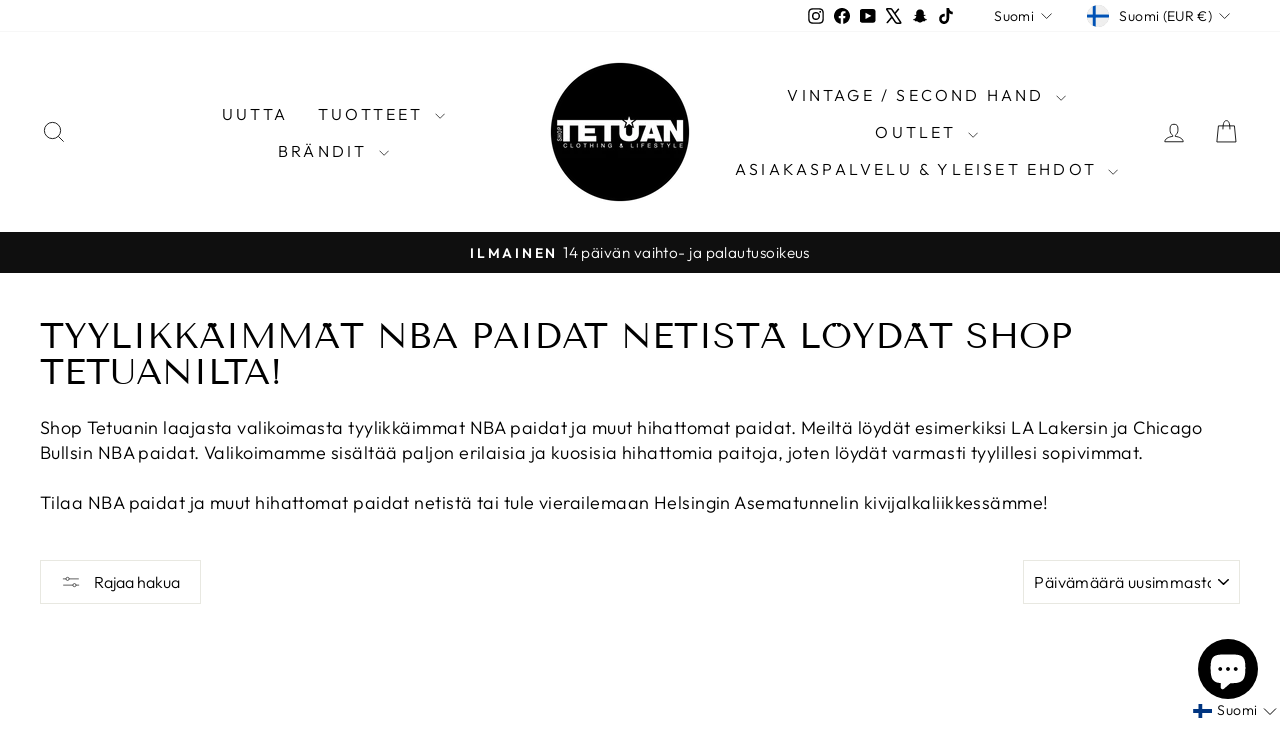

--- FILE ---
content_type: text/html; charset=utf-8
request_url: https://www.shoptetuan.fi/collections/hihattomat-paidat
body_size: 62491
content:
<!doctype html>
<html class="no-js" lang="fi" dir="ltr">
<head>
  <meta charset="utf-8">
  <meta http-equiv="X-UA-Compatible" content="IE=edge,chrome=1">
  <meta name="viewport" content="width=device-width,initial-scale=1">
  <meta name="theme-color" content="#111111">
  <link rel="canonical" href="https://www.shoptetuan.fi/collections/hihattomat-paidat">
  <link rel="preconnect" href="https://cdn.shopify.com" crossorigin>
  <link rel="preconnect" href="https://fonts.shopifycdn.com" crossorigin>
  <link rel="dns-prefetch" href="https://productreviews.shopifycdn.com">
  <link rel="dns-prefetch" href="https://ajax.googleapis.com">
  <link rel="dns-prefetch" href="https://maps.googleapis.com">
  <link rel="dns-prefetch" href="https://maps.gstatic.com"><link rel="shortcut icon" href="//www.shoptetuan.fi/cdn/shop/files/Tetuan_Logo_Round_blk_1_32x32.png?v=1676116254" type="image/png" /><title>Tyylikkäät NBA paidat netistä - Tilaa nyt - Shop Tetuan
&ndash; Shop-Tetuan
</title>
<meta name="description" content="Shop Tetuanilta löydät tyylikkäimmät NBA paidat ja muut hihattomat paidat. Hyvä valikoima NBA joukkueiden paitoja. Vieraile Helsingin Asematunnelin kivijalassa tai tutustu laajaan valikoimaamme verkkokaupassamme!"><meta property="og:site_name" content="Shop-Tetuan">
  <meta property="og:url" content="https://www.shoptetuan.fi/collections/hihattomat-paidat">
  <meta property="og:title" content="Tyylikkäät NBA paidat netistä - Tilaa nyt - Shop Tetuan">
  <meta property="og:type" content="website">
  <meta property="og:description" content="Shop Tetuanilta löydät tyylikkäimmät NBA paidat ja muut hihattomat paidat. Hyvä valikoima NBA joukkueiden paitoja. Vieraile Helsingin Asematunnelin kivijalassa tai tutustu laajaan valikoimaamme verkkokaupassamme!"><meta property="og:image" content="http://www.shoptetuan.fi/cdn/shop/files/tetuan-pallo_blk.jpg?v=1725377972">
    <meta property="og:image:secure_url" content="https://www.shoptetuan.fi/cdn/shop/files/tetuan-pallo_blk.jpg?v=1725377972">
    <meta property="og:image:width" content="1796">
    <meta property="og:image:height" content="1796"><meta name="twitter:site" content="@https://x.com/shoptetuan">
  <meta name="twitter:card" content="summary_large_image">
  <meta name="twitter:title" content="Tyylikkäät NBA paidat netistä - Tilaa nyt - Shop Tetuan">
  <meta name="twitter:description" content="Shop Tetuanilta löydät tyylikkäimmät NBA paidat ja muut hihattomat paidat. Hyvä valikoima NBA joukkueiden paitoja. Vieraile Helsingin Asematunnelin kivijalassa tai tutustu laajaan valikoimaamme verkkokaupassamme!">
<script async crossorigin fetchpriority="high" src="/cdn/shopifycloud/importmap-polyfill/es-modules-shim.2.4.0.js"></script>
<script type="importmap">
{
  "imports": {
    "element.base-media": "//www.shoptetuan.fi/cdn/shop/t/18/assets/element.base-media.js?v=61305152781971747521767369403",
    "element.image.parallax": "//www.shoptetuan.fi/cdn/shop/t/18/assets/element.image.parallax.js?v=59188309605188605141767369403",
    "element.model": "//www.shoptetuan.fi/cdn/shop/t/18/assets/element.model.js?v=104979259955732717291767369403",
    "element.quantity-selector": "//www.shoptetuan.fi/cdn/shop/t/18/assets/element.quantity-selector.js?v=68208048201360514121767369403",
    "element.text.rte": "//www.shoptetuan.fi/cdn/shop/t/18/assets/element.text.rte.js?v=28194737298593644281767369403",
    "element.video": "//www.shoptetuan.fi/cdn/shop/t/18/assets/element.video.js?v=110560105447302630031767369403",
    "is-land": "//www.shoptetuan.fi/cdn/shop/t/18/assets/is-land.min.js?v=92343381495565747271767369404",
    "util.misc": "//www.shoptetuan.fi/cdn/shop/t/18/assets/util.misc.js?v=117964846174238173191767369405",
    "util.product-loader": "//www.shoptetuan.fi/cdn/shop/t/18/assets/util.product-loader.js?v=71947287259713254281767369405",
    "util.resource-loader": "//www.shoptetuan.fi/cdn/shop/t/18/assets/util.resource-loader.js?v=81301169148003274841767369405",
    "vendor.in-view": "//www.shoptetuan.fi/cdn/shop/t/18/assets/vendor.in-view.js?v=126891093837844970591767369405"
  }
}
</script><script type="module" src="//www.shoptetuan.fi/cdn/shop/t/18/assets/is-land.min.js?v=92343381495565747271767369404"></script>
<style data-shopify>@font-face {
  font-family: "Tenor Sans";
  font-weight: 400;
  font-style: normal;
  font-display: swap;
  src: url("//www.shoptetuan.fi/cdn/fonts/tenor_sans/tenorsans_n4.966071a72c28462a9256039d3e3dc5b0cf314f65.woff2") format("woff2"),
       url("//www.shoptetuan.fi/cdn/fonts/tenor_sans/tenorsans_n4.2282841d948f9649ba5c3cad6ea46df268141820.woff") format("woff");
}

  @font-face {
  font-family: Outfit;
  font-weight: 300;
  font-style: normal;
  font-display: swap;
  src: url("//www.shoptetuan.fi/cdn/fonts/outfit/outfit_n3.8c97ae4c4fac7c2ea467a6dc784857f4de7e0e37.woff2") format("woff2"),
       url("//www.shoptetuan.fi/cdn/fonts/outfit/outfit_n3.b50a189ccde91f9bceee88f207c18c09f0b62a7b.woff") format("woff");
}


  @font-face {
  font-family: Outfit;
  font-weight: 600;
  font-style: normal;
  font-display: swap;
  src: url("//www.shoptetuan.fi/cdn/fonts/outfit/outfit_n6.dfcbaa80187851df2e8384061616a8eaa1702fdc.woff2") format("woff2"),
       url("//www.shoptetuan.fi/cdn/fonts/outfit/outfit_n6.88384e9fc3e36038624caccb938f24ea8008a91d.woff") format("woff");
}

  
  
</style><link href="//www.shoptetuan.fi/cdn/shop/t/18/assets/theme.css?v=93626464380700918791767369420" rel="stylesheet" type="text/css" media="all" />
<style data-shopify>:root {
    --typeHeaderPrimary: "Tenor Sans";
    --typeHeaderFallback: sans-serif;
    --typeHeaderSize: 36px;
    --typeHeaderWeight: 400;
    --typeHeaderLineHeight: 1;
    --typeHeaderSpacing: 0.0em;

    --typeBasePrimary:Outfit;
    --typeBaseFallback:sans-serif;
    --typeBaseSize: 18px;
    --typeBaseWeight: 300;
    --typeBaseSpacing: 0.025em;
    --typeBaseLineHeight: 1.4;
    --typeBaselineHeightMinus01: 1.3;

    --typeCollectionTitle: 20px;

    --iconWeight: 2px;
    --iconLinecaps: miter;

    
        --buttonRadius: 0;
    

    --colorGridOverlayOpacity: 0.1;
    --colorAnnouncement: #0f0f0f;
    --colorAnnouncementText: #ffffff;

    --colorBody: #ffffff;
    --colorBodyAlpha05: rgba(255, 255, 255, 0.05);
    --colorBodyDim: #f2f2f2;
    --colorBodyLightDim: #fafafa;
    --colorBodyMediumDim: #f5f5f5;


    --colorBorder: #e8e8e1;

    --colorBtnPrimary: #111111;
    --colorBtnPrimaryLight: #2b2b2b;
    --colorBtnPrimaryDim: #040404;
    --colorBtnPrimaryText: #ffffff;

    --colorCartDot: #ff4f33;

    --colorDrawers: #ffffff;
    --colorDrawersDim: #f2f2f2;
    --colorDrawerBorder: #e8e8e1;
    --colorDrawerText: #000000;
    --colorDrawerTextDark: #000000;
    --colorDrawerButton: #111111;
    --colorDrawerButtonText: #ffffff;

    --colorFooter: #ffffff;
    --colorFooterText: #000000;
    --colorFooterTextAlpha01: #000000;

    --colorGridOverlay: #000000;
    --colorGridOverlayOpacity: 0.1;

    --colorHeaderTextAlpha01: rgba(0, 0, 0, 0.1);

    --colorHeroText: #ffffff;

    --colorSmallImageBg: #ffffff;
    --colorLargeImageBg: #0f0f0f;

    --colorImageOverlay: #000000;
    --colorImageOverlayOpacity: 0.1;
    --colorImageOverlayTextShadow: 0.2;

    --colorLink: #000000;

    --colorModalBg: rgba(230, 230, 230, 0.6);

    --colorNav: #ffffff;
    --colorNavText: #000000;

    --colorPrice: #1c1d1d;

    --colorSaleTag: #1c1d1d;
    --colorSaleTagText: #ffffff;

    --colorTextBody: #000000;
    --colorTextBodyAlpha015: rgba(0, 0, 0, 0.15);
    --colorTextBodyAlpha005: rgba(0, 0, 0, 0.05);
    --colorTextBodyAlpha008: rgba(0, 0, 0, 0.08);
    --colorTextSavings: #c20000;

    --urlIcoSelect: url(//www.shoptetuan.fi/cdn/shop/t/18/assets/ico-select.svg);
    --urlIcoSelectFooter: url(//www.shoptetuan.fi/cdn/shop/t/18/assets/ico-select-footer.svg);
    --urlIcoSelectWhite: url(//www.shoptetuan.fi/cdn/shop/t/18/assets/ico-select-white.svg);

    --grid-gutter: 17px;
    --drawer-gutter: 20px;

    --sizeChartMargin: 25px 0;
    --sizeChartIconMargin: 5px;

    --newsletterReminderPadding: 40px;

    /*Shop Pay Installments*/
    --color-body-text: #000000;
    --color-body: #ffffff;
    --color-bg: #ffffff;
    }

    .placeholder-content {
    background-image: linear-gradient(100deg, #ffffff 40%, #f7f7f7 63%, #ffffff 79%);
    }</style><script>
    document.documentElement.className = document.documentElement.className.replace('no-js', 'js');

    window.theme = window.theme || {};
    theme.routes = {
      home: "/",
      cart: "/cart.js",
      cartPage: "/cart",
      cartAdd: "/cart/add.js",
      cartChange: "/cart/change.js",
      search: "/search",
      predictiveSearch: "/search/suggest"
    };
    theme.strings = {
      soldOut: "Loppuunmyyty",
      unavailable: "EI saatavilla",
      inStockLabel: "Varastossa ja valmis toimitettavaksi",
      oneStockLabel: "Vähissä - [count] jäljellä",
      otherStockLabel: "Vähissä - [count] jäljellä",
      willNotShipUntil: "Toimitetaan [date]",
      willBeInStockAfter: "Saapuu varastoon [date]",
      waitingForStock: "Jälkitoimituksessa",
      savePrice: "Säästä [saved_amount]",
      cartEmpty: "Ostoskorisi on tyhjä",
      cartTermsConfirmation: "Sinun täytyy hyväksyä kaupan ehdot ennen maksua.",
      searchCollections: "Kokoelmat",
      searchPages: "Sivut",
      searchArticles: "Artikkelit",
      productFrom: "Alkaen ",
      maxQuantity: "Sinulla voi olla enintään [quantity] kpl tuotetta [title] ostoskorissasi."
    };
    theme.settings = {
      cartType: "page",
      isCustomerTemplate: false,
      moneyFormat: "€{{amount_with_comma_separator}}",
      saveType: "dollar",
      productImageSize: "natural",
      productImageCover: false,
      predictiveSearch: true,
      predictiveSearchType: null,
      predictiveSearchVendor: false,
      predictiveSearchPrice: true,
      quickView: false,
      themeName: 'Impulse',
      themeVersion: "8.1.0"
    };
  </script>

  <script>window.performance && window.performance.mark && window.performance.mark('shopify.content_for_header.start');</script><meta name="google-site-verification" content="RVaZgsqcMHP4amHp__0BqaHzQY0TCF6ZEJLpvwMyiAg">
<meta name="google-site-verification" content="RVaZgsqcMHP4amHp__0BqaHzQY0TCF6ZEJLpvwMyiAg">
<meta id="shopify-digital-wallet" name="shopify-digital-wallet" content="/47874736278/digital_wallets/dialog">
<meta name="shopify-checkout-api-token" content="c68397cf03190a9c5fc17a2d86341455">
<meta id="in-context-paypal-metadata" data-shop-id="47874736278" data-venmo-supported="false" data-environment="production" data-locale="en_US" data-paypal-v4="true" data-currency="EUR">
<link rel="alternate" type="application/atom+xml" title="Feed" href="/collections/hihattomat-paidat.atom" />
<link rel="alternate" hreflang="x-default" href="https://www.shoptetuan.fi/collections/hihattomat-paidat">
<link rel="alternate" hreflang="fi" href="https://www.shoptetuan.fi/collections/hihattomat-paidat">
<link rel="alternate" hreflang="en" href="https://www.shoptetuan.fi/en/collections/hihattomat-paidat">
<link rel="alternate" type="application/json+oembed" href="https://www.shoptetuan.fi/collections/hihattomat-paidat.oembed">
<script async="async" src="/checkouts/internal/preloads.js?locale=fi-FI"></script>
<link rel="preconnect" href="https://shop.app" crossorigin="anonymous">
<script async="async" src="https://shop.app/checkouts/internal/preloads.js?locale=fi-FI&shop_id=47874736278" crossorigin="anonymous"></script>
<script id="apple-pay-shop-capabilities" type="application/json">{"shopId":47874736278,"countryCode":"FI","currencyCode":"EUR","merchantCapabilities":["supports3DS"],"merchantId":"gid:\/\/shopify\/Shop\/47874736278","merchantName":"Shop-Tetuan","requiredBillingContactFields":["postalAddress","email","phone"],"requiredShippingContactFields":["postalAddress","email","phone"],"shippingType":"shipping","supportedNetworks":["visa","maestro","masterCard","amex"],"total":{"type":"pending","label":"Shop-Tetuan","amount":"1.00"},"shopifyPaymentsEnabled":true,"supportsSubscriptions":true}</script>
<script id="shopify-features" type="application/json">{"accessToken":"c68397cf03190a9c5fc17a2d86341455","betas":["rich-media-storefront-analytics"],"domain":"www.shoptetuan.fi","predictiveSearch":true,"shopId":47874736278,"locale":"fi"}</script>
<script>var Shopify = Shopify || {};
Shopify.shop = "shop-tetuan.myshopify.com";
Shopify.locale = "fi";
Shopify.currency = {"active":"EUR","rate":"1.0"};
Shopify.country = "FI";
Shopify.theme = {"name":"Päivitetty kopio: Impulse 7.6.0","id":190969545039,"schema_name":"Impulse","schema_version":"8.1.0","theme_store_id":857,"role":"main"};
Shopify.theme.handle = "null";
Shopify.theme.style = {"id":null,"handle":null};
Shopify.cdnHost = "www.shoptetuan.fi/cdn";
Shopify.routes = Shopify.routes || {};
Shopify.routes.root = "/";</script>
<script type="module">!function(o){(o.Shopify=o.Shopify||{}).modules=!0}(window);</script>
<script>!function(o){function n(){var o=[];function n(){o.push(Array.prototype.slice.apply(arguments))}return n.q=o,n}var t=o.Shopify=o.Shopify||{};t.loadFeatures=n(),t.autoloadFeatures=n()}(window);</script>
<script>
  window.ShopifyPay = window.ShopifyPay || {};
  window.ShopifyPay.apiHost = "shop.app\/pay";
  window.ShopifyPay.redirectState = null;
</script>
<script id="shop-js-analytics" type="application/json">{"pageType":"collection"}</script>
<script defer="defer" async type="module" src="//www.shoptetuan.fi/cdn/shopifycloud/shop-js/modules/v2/client.init-shop-cart-sync_DKhnum64.fi.esm.js"></script>
<script defer="defer" async type="module" src="//www.shoptetuan.fi/cdn/shopifycloud/shop-js/modules/v2/chunk.common_DEKG4XRO.esm.js"></script>
<script type="module">
  await import("//www.shoptetuan.fi/cdn/shopifycloud/shop-js/modules/v2/client.init-shop-cart-sync_DKhnum64.fi.esm.js");
await import("//www.shoptetuan.fi/cdn/shopifycloud/shop-js/modules/v2/chunk.common_DEKG4XRO.esm.js");

  window.Shopify.SignInWithShop?.initShopCartSync?.({"fedCMEnabled":true,"windoidEnabled":true});

</script>
<script>
  window.Shopify = window.Shopify || {};
  if (!window.Shopify.featureAssets) window.Shopify.featureAssets = {};
  window.Shopify.featureAssets['shop-js'] = {"shop-cart-sync":["modules/v2/client.shop-cart-sync_DQC67C1v.fi.esm.js","modules/v2/chunk.common_DEKG4XRO.esm.js"],"init-fed-cm":["modules/v2/client.init-fed-cm_mYsYre8F.fi.esm.js","modules/v2/chunk.common_DEKG4XRO.esm.js"],"init-windoid":["modules/v2/client.init-windoid_BF-RJo5L.fi.esm.js","modules/v2/chunk.common_DEKG4XRO.esm.js"],"shop-cash-offers":["modules/v2/client.shop-cash-offers_CvN7bi3R.fi.esm.js","modules/v2/chunk.common_DEKG4XRO.esm.js","modules/v2/chunk.modal_DP8r3uDb.esm.js"],"shop-button":["modules/v2/client.shop-button_WEHM1alb.fi.esm.js","modules/v2/chunk.common_DEKG4XRO.esm.js"],"init-shop-email-lookup-coordinator":["modules/v2/client.init-shop-email-lookup-coordinator_Cl6YMpmq.fi.esm.js","modules/v2/chunk.common_DEKG4XRO.esm.js"],"shop-toast-manager":["modules/v2/client.shop-toast-manager_DgG4FBsY.fi.esm.js","modules/v2/chunk.common_DEKG4XRO.esm.js"],"shop-login-button":["modules/v2/client.shop-login-button_DQ6wIV6I.fi.esm.js","modules/v2/chunk.common_DEKG4XRO.esm.js","modules/v2/chunk.modal_DP8r3uDb.esm.js"],"avatar":["modules/v2/client.avatar_BTnouDA3.fi.esm.js"],"init-shop-cart-sync":["modules/v2/client.init-shop-cart-sync_DKhnum64.fi.esm.js","modules/v2/chunk.common_DEKG4XRO.esm.js"],"pay-button":["modules/v2/client.pay-button_CwI7sVP8.fi.esm.js","modules/v2/chunk.common_DEKG4XRO.esm.js"],"init-shop-for-new-customer-accounts":["modules/v2/client.init-shop-for-new-customer-accounts_EjTuSJUd.fi.esm.js","modules/v2/client.shop-login-button_DQ6wIV6I.fi.esm.js","modules/v2/chunk.common_DEKG4XRO.esm.js","modules/v2/chunk.modal_DP8r3uDb.esm.js"],"init-customer-accounts-sign-up":["modules/v2/client.init-customer-accounts-sign-up_IA9sVNyG.fi.esm.js","modules/v2/client.shop-login-button_DQ6wIV6I.fi.esm.js","modules/v2/chunk.common_DEKG4XRO.esm.js","modules/v2/chunk.modal_DP8r3uDb.esm.js"],"shop-follow-button":["modules/v2/client.shop-follow-button_DCP76Q7y.fi.esm.js","modules/v2/chunk.common_DEKG4XRO.esm.js","modules/v2/chunk.modal_DP8r3uDb.esm.js"],"checkout-modal":["modules/v2/client.checkout-modal_Bikde52e.fi.esm.js","modules/v2/chunk.common_DEKG4XRO.esm.js","modules/v2/chunk.modal_DP8r3uDb.esm.js"],"init-customer-accounts":["modules/v2/client.init-customer-accounts_CJbkVfZA.fi.esm.js","modules/v2/client.shop-login-button_DQ6wIV6I.fi.esm.js","modules/v2/chunk.common_DEKG4XRO.esm.js","modules/v2/chunk.modal_DP8r3uDb.esm.js"],"lead-capture":["modules/v2/client.lead-capture_0iKWZKWJ.fi.esm.js","modules/v2/chunk.common_DEKG4XRO.esm.js","modules/v2/chunk.modal_DP8r3uDb.esm.js"],"shop-login":["modules/v2/client.shop-login_w8msxCHF.fi.esm.js","modules/v2/chunk.common_DEKG4XRO.esm.js","modules/v2/chunk.modal_DP8r3uDb.esm.js"],"payment-terms":["modules/v2/client.payment-terms_Q9kVewg5.fi.esm.js","modules/v2/chunk.common_DEKG4XRO.esm.js","modules/v2/chunk.modal_DP8r3uDb.esm.js"]};
</script>
<script>(function() {
  var isLoaded = false;
  function asyncLoad() {
    if (isLoaded) return;
    isLoaded = true;
    var urls = ["https:\/\/intg.snapchat.com\/shopify\/shopify-scevent-init.js?id=95f2381a-8d47-4bdb-beed-0af6bf24cd76\u0026shop=shop-tetuan.myshopify.com","https:\/\/cloudsearch-1f874.kxcdn.com\/shopify.js?shop=shop-tetuan.myshopify.com","https:\/\/gdprcdn.b-cdn.net\/js\/gdpr_cookie_consent.min.js?shop=shop-tetuan.myshopify.com","https:\/\/reconvert-cdn.com\/assets\/js\/store_reconvert_node.js?v=2\u0026scid=NDllYTk2NThhZWZiZmY2NzllOWFjZDRjNjQ1ZmU2YTYuYTg4MTc3Zjc3N2U0MGFlYTQ1ZjVhYmQwMGNhYTkwNTA=\u0026shop=shop-tetuan.myshopify.com","https:\/\/cdn.logbase.io\/lb-upsell-wrapper.js?shop=shop-tetuan.myshopify.com","https:\/\/cdn.hextom.com\/js\/freeshippingbar.js?shop=shop-tetuan.myshopify.com","\/\/sfo2.digitaloceanspaces.com\/woohoo\/public\/script\/22046\/script.js?1759278358\u0026shop=shop-tetuan.myshopify.com","https:\/\/ecommplugins-scripts.trustpilot.com\/v2.1\/js\/header.min.js?settings=eyJrZXkiOiI5WHRLUkFOaW1oOEdGdnZhIn0=\u0026shop=shop-tetuan.myshopify.com","https:\/\/ecommplugins-scripts.trustpilot.com\/v2.1\/js\/success.min.js?settings=eyJrZXkiOiI5WHRLUkFOaW1oOEdGdnZhIiwidCI6WyJvcmRlcnMvZnVsZmlsbGVkIl0sInYiOiIifQ==\u0026shop=shop-tetuan.myshopify.com","https:\/\/ecommplugins-trustboxsettings.trustpilot.com\/shop-tetuan.myshopify.com.js?settings=1767630575660\u0026shop=shop-tetuan.myshopify.com"];
    for (var i = 0; i < urls.length; i++) {
      var s = document.createElement('script');
      s.type = 'text/javascript';
      s.async = true;
      s.src = urls[i];
      var x = document.getElementsByTagName('script')[0];
      x.parentNode.insertBefore(s, x);
    }
  };
  if(window.attachEvent) {
    window.attachEvent('onload', asyncLoad);
  } else {
    window.addEventListener('load', asyncLoad, false);
  }
})();</script>
<script id="__st">var __st={"a":47874736278,"offset":7200,"reqid":"428f60e5-7616-4026-b7c3-d3716a6d09de-1768866908","pageurl":"www.shoptetuan.fi\/collections\/hihattomat-paidat","u":"474aaad1fbc7","p":"collection","rtyp":"collection","rid":226262810774};</script>
<script>window.ShopifyPaypalV4VisibilityTracking = true;</script>
<script id="captcha-bootstrap">!function(){'use strict';const t='contact',e='account',n='new_comment',o=[[t,t],['blogs',n],['comments',n],[t,'customer']],c=[[e,'customer_login'],[e,'guest_login'],[e,'recover_customer_password'],[e,'create_customer']],r=t=>t.map((([t,e])=>`form[action*='/${t}']:not([data-nocaptcha='true']) input[name='form_type'][value='${e}']`)).join(','),a=t=>()=>t?[...document.querySelectorAll(t)].map((t=>t.form)):[];function s(){const t=[...o],e=r(t);return a(e)}const i='password',u='form_key',d=['recaptcha-v3-token','g-recaptcha-response','h-captcha-response',i],f=()=>{try{return window.sessionStorage}catch{return}},m='__shopify_v',_=t=>t.elements[u];function p(t,e,n=!1){try{const o=window.sessionStorage,c=JSON.parse(o.getItem(e)),{data:r}=function(t){const{data:e,action:n}=t;return t[m]||n?{data:e,action:n}:{data:t,action:n}}(c);for(const[e,n]of Object.entries(r))t.elements[e]&&(t.elements[e].value=n);n&&o.removeItem(e)}catch(o){console.error('form repopulation failed',{error:o})}}const l='form_type',E='cptcha';function T(t){t.dataset[E]=!0}const w=window,h=w.document,L='Shopify',v='ce_forms',y='captcha';let A=!1;((t,e)=>{const n=(g='f06e6c50-85a8-45c8-87d0-21a2b65856fe',I='https://cdn.shopify.com/shopifycloud/storefront-forms-hcaptcha/ce_storefront_forms_captcha_hcaptcha.v1.5.2.iife.js',D={infoText:'hCaptchan suojaama',privacyText:'Tietosuoja',termsText:'Ehdot'},(t,e,n)=>{const o=w[L][v],c=o.bindForm;if(c)return c(t,g,e,D).then(n);var r;o.q.push([[t,g,e,D],n]),r=I,A||(h.body.append(Object.assign(h.createElement('script'),{id:'captcha-provider',async:!0,src:r})),A=!0)});var g,I,D;w[L]=w[L]||{},w[L][v]=w[L][v]||{},w[L][v].q=[],w[L][y]=w[L][y]||{},w[L][y].protect=function(t,e){n(t,void 0,e),T(t)},Object.freeze(w[L][y]),function(t,e,n,w,h,L){const[v,y,A,g]=function(t,e,n){const i=e?o:[],u=t?c:[],d=[...i,...u],f=r(d),m=r(i),_=r(d.filter((([t,e])=>n.includes(e))));return[a(f),a(m),a(_),s()]}(w,h,L),I=t=>{const e=t.target;return e instanceof HTMLFormElement?e:e&&e.form},D=t=>v().includes(t);t.addEventListener('submit',(t=>{const e=I(t);if(!e)return;const n=D(e)&&!e.dataset.hcaptchaBound&&!e.dataset.recaptchaBound,o=_(e),c=g().includes(e)&&(!o||!o.value);(n||c)&&t.preventDefault(),c&&!n&&(function(t){try{if(!f())return;!function(t){const e=f();if(!e)return;const n=_(t);if(!n)return;const o=n.value;o&&e.removeItem(o)}(t);const e=Array.from(Array(32),(()=>Math.random().toString(36)[2])).join('');!function(t,e){_(t)||t.append(Object.assign(document.createElement('input'),{type:'hidden',name:u})),t.elements[u].value=e}(t,e),function(t,e){const n=f();if(!n)return;const o=[...t.querySelectorAll(`input[type='${i}']`)].map((({name:t})=>t)),c=[...d,...o],r={};for(const[a,s]of new FormData(t).entries())c.includes(a)||(r[a]=s);n.setItem(e,JSON.stringify({[m]:1,action:t.action,data:r}))}(t,e)}catch(e){console.error('failed to persist form',e)}}(e),e.submit())}));const S=(t,e)=>{t&&!t.dataset[E]&&(n(t,e.some((e=>e===t))),T(t))};for(const o of['focusin','change'])t.addEventListener(o,(t=>{const e=I(t);D(e)&&S(e,y())}));const B=e.get('form_key'),M=e.get(l),P=B&&M;t.addEventListener('DOMContentLoaded',(()=>{const t=y();if(P)for(const e of t)e.elements[l].value===M&&p(e,B);[...new Set([...A(),...v().filter((t=>'true'===t.dataset.shopifyCaptcha))])].forEach((e=>S(e,t)))}))}(h,new URLSearchParams(w.location.search),n,t,e,['guest_login'])})(!0,!1)}();</script>
<script integrity="sha256-4kQ18oKyAcykRKYeNunJcIwy7WH5gtpwJnB7kiuLZ1E=" data-source-attribution="shopify.loadfeatures" defer="defer" src="//www.shoptetuan.fi/cdn/shopifycloud/storefront/assets/storefront/load_feature-a0a9edcb.js" crossorigin="anonymous"></script>
<script crossorigin="anonymous" defer="defer" src="//www.shoptetuan.fi/cdn/shopifycloud/storefront/assets/shopify_pay/storefront-65b4c6d7.js?v=20250812"></script>
<script data-source-attribution="shopify.dynamic_checkout.dynamic.init">var Shopify=Shopify||{};Shopify.PaymentButton=Shopify.PaymentButton||{isStorefrontPortableWallets:!0,init:function(){window.Shopify.PaymentButton.init=function(){};var t=document.createElement("script");t.src="https://www.shoptetuan.fi/cdn/shopifycloud/portable-wallets/latest/portable-wallets.fi.js",t.type="module",document.head.appendChild(t)}};
</script>
<script data-source-attribution="shopify.dynamic_checkout.buyer_consent">
  function portableWalletsHideBuyerConsent(e){var t=document.getElementById("shopify-buyer-consent"),n=document.getElementById("shopify-subscription-policy-button");t&&n&&(t.classList.add("hidden"),t.setAttribute("aria-hidden","true"),n.removeEventListener("click",e))}function portableWalletsShowBuyerConsent(e){var t=document.getElementById("shopify-buyer-consent"),n=document.getElementById("shopify-subscription-policy-button");t&&n&&(t.classList.remove("hidden"),t.removeAttribute("aria-hidden"),n.addEventListener("click",e))}window.Shopify?.PaymentButton&&(window.Shopify.PaymentButton.hideBuyerConsent=portableWalletsHideBuyerConsent,window.Shopify.PaymentButton.showBuyerConsent=portableWalletsShowBuyerConsent);
</script>
<script data-source-attribution="shopify.dynamic_checkout.cart.bootstrap">document.addEventListener("DOMContentLoaded",(function(){function t(){return document.querySelector("shopify-accelerated-checkout-cart, shopify-accelerated-checkout")}if(t())Shopify.PaymentButton.init();else{new MutationObserver((function(e,n){t()&&(Shopify.PaymentButton.init(),n.disconnect())})).observe(document.body,{childList:!0,subtree:!0})}}));
</script>
<script id='scb4127' type='text/javascript' async='' src='https://www.shoptetuan.fi/cdn/shopifycloud/privacy-banner/storefront-banner.js'></script><link id="shopify-accelerated-checkout-styles" rel="stylesheet" media="screen" href="https://www.shoptetuan.fi/cdn/shopifycloud/portable-wallets/latest/accelerated-checkout-backwards-compat.css" crossorigin="anonymous">
<style id="shopify-accelerated-checkout-cart">
        #shopify-buyer-consent {
  margin-top: 1em;
  display: inline-block;
  width: 100%;
}

#shopify-buyer-consent.hidden {
  display: none;
}

#shopify-subscription-policy-button {
  background: none;
  border: none;
  padding: 0;
  text-decoration: underline;
  font-size: inherit;
  cursor: pointer;
}

#shopify-subscription-policy-button::before {
  box-shadow: none;
}

      </style>

<script>window.performance && window.performance.mark && window.performance.mark('shopify.content_for_header.end');</script>

  <style data-shopify>
    :root {
      /* Root Variables */
      /* ========================= */
      --root-color-primary: #000000;
      --color-primary: #000000;
      --root-color-secondary: #ffffff;
      --color-secondary: #ffffff;
      --color-sale-tag: #1c1d1d;
      --color-sale-tag-text: #ffffff;
      --layout-section-padding-block: 3rem;
      --layout-section-padding-inline--md: 40px;
      --layout-section-max-inline-size: 1420px; 


      /* Text */
      /* ========================= */
      
      /* Body Font Styles */
      --element-text-font-family--body: Outfit;
      --element-text-font-family-fallback--body: sans-serif;
      --element-text-font-weight--body: 300;
      --element-text-letter-spacing--body: 0.025em;
      --element-text-text-transform--body: none;

      /* Body Font Sizes */
      --element-text-font-size--body: initial;
      --element-text-font-size--body-xs: 14px;
      --element-text-font-size--body-sm: 16px;
      --element-text-font-size--body-md: 18px;
      --element-text-font-size--body-lg: 20px;
      
      /* Body Line Heights */
      --element-text-line-height--body: 1.4;

      /* Heading Font Styles */
      --element-text-font-family--heading: "Tenor Sans";
      --element-text-font-family-fallback--heading: sans-serif;
      --element-text-font-weight--heading: 400;
      --element-text-letter-spacing--heading: 0.0em;
      
      
      --element-text-text-transform--heading: uppercase;
       
      
      
      /* Heading Font Sizes */
      --element-text-font-size--heading-2xl: 52px;
      --element-text-font-size--heading-xl: 36px;
      --element-text-font-size--heading-lg: 30px;
      --element-text-font-size--heading-md: 28px;
      --element-text-font-size--heading-sm: 22px;
      --element-text-font-size--heading-xs: 20px;
      
      /* Heading Line Heights */
      --element-text-line-height--heading: 1;

      /* Buttons */
      /* ========================= */
      
          --element-button-radius: 0;
      

      --element-button-padding-block: 12px;
      --element-button-text-transform: uppercase;
      --element-button-font-weight: 800;
      --element-button-font-size: max(calc(var(--typeBaseSize) - 4px), 13px);
      --element-button-letter-spacing: .3em;

      /* Base Color Variables */
      --element-button-color-primary: #111111;
      --element-button-color-secondary: #ffffff;
      --element-button-shade-border: 100%;

      /* Hover State Variables */
      --element-button-shade-background--hover: 0%;
      --element-button-shade-border--hover: 100%;

      /* Focus State Variables */
      --element-button-color-focus: var(--color-focus);

      /* Inputs */
      /* ========================= */
      
          --element-icon-radius: 0;
      

      --element-input-font-size: var(--element-text-font-size--body-sm);
      --element-input-box-shadow-shade: 100%;

      /* Hover State Variables */
      --element-input-background-shade--hover: 0%;
      --element-input-box-shadow-spread-radius--hover: 1px;
    }

    @media only screen and (max-width: 768px) {
      :root {
        --element-button-font-size: max(calc(var(--typeBaseSize) - 5px), 11px);
      }
    }

    .element-radio {
        &:has(input[type='radio']:checked) {
          --element-button-color: var(--element-button-color-secondary);
        }
    }

    /* ATC Button Overrides */
    /* ========================= */

    .element-button[type="submit"],
    .element-button[type="submit"] .element-text,
    .element-button--shopify-payment-wrapper button {
      --element-button-padding-block: 13px;
      --element-button-padding-inline: 20px;
      --element-button-line-height: 1.42;
      --_font-size--body-md: var(--element-button-font-size);

      line-height: 1.42 !important;
    }

    /* When dynamic checkout is enabled */
    product-form:has(.element-button--shopify-payment-wrapper) {
      --element-button-color: #000000;

      .element-button[type="submit"],
      .element-button--shopify-payment-wrapper button {
        min-height: 50px !important;
      }

      .shopify-payment-button {
        margin: 0;
      }
    }

    /* Hover animation for non-angled buttons */
    body:not([data-button_style='angled']) .element-button[type="submit"] {
      position: relative;
      overflow: hidden;

      &:after {
        content: '';
        position: absolute;
        top: 0;
        left: 150%;
        width: 200%;
        height: 100%;
        transform: skewX(-20deg);
        background-image: linear-gradient(to right,transparent, rgba(255,255,255,.25),transparent);
      }

      &:hover:after {
        animation: shine 0.75s cubic-bezier(0.01, 0.56, 1, 1);
      }
    }

    /* ANGLED STYLE - ATC Button Overrides */
    /* ========================= */
    
    [data-button_style='angled'] {
      --element-button-shade-background--active: var(--element-button-shade-background);
      --element-button-shade-border--active: var(--element-button-shade-border);

      .element-button[type="submit"] {
        --_box-shadow: none;

        position: relative;
        max-width: 94%;
        border-top: 1px solid #111111;
        border-bottom: 1px solid #111111;
        
        &:before,
        &:after {
          content: '';
          position: absolute;
          display: block;
          top: -1px;
          bottom: -1px;
          width: 20px;
          transform: skewX(-12deg);
          background-color: #111111;
        }
        
        &:before {
          left: -6px;
        }
        
        &:after {
          right: -6px;
        }
      }

      /* When dynamic checkout is enabled */
      product-form:has(.element-button--shopify-payment-wrapper) {
        .element-button[type="submit"]:before,
        .element-button[type="submit"]:after {
          background-color: color-mix(in srgb,var(--_color-text) var(--_shade-background),var(--_color-background));
          border-top: 1px solid #111111;
          border-bottom: 1px solid #111111;
        }

        .element-button[type="submit"]:before {
          border-left: 1px solid #111111;
        }
        
        .element-button[type="submit"]:after {
          border-right: 1px solid #111111;
        }
      }

      .element-button--shopify-payment-wrapper {
        --_color-background: #111111;

        button:hover,
        button:before,
        button:after {
          background-color: color-mix(in srgb,var(--_color-text) var(--_shade-background),var(--_color-background)) !important;
        }

        button:not(button:focus-visible) {
          box-shadow: none !important;
        }
      }
    }
  </style>

  <script src="//www.shoptetuan.fi/cdn/shop/t/18/assets/vendor-scripts-v11.js" defer="defer"></script><link rel="stylesheet" href="//www.shoptetuan.fi/cdn/shop/t/18/assets/country-flags.css"><script src="//www.shoptetuan.fi/cdn/shop/t/18/assets/theme.js?v=22325264162658116151767369405" defer="defer"></script>
<!-- BEGIN app block: shopify://apps/langify/blocks/langify/b50c2edb-8c63-4e36-9e7c-a7fdd62ddb8f --><!-- BEGIN app snippet: ly-switcher-factory -->




<style>
  .ly-switcher-wrapper.ly-hide, .ly-recommendation.ly-hide, .ly-recommendation .ly-submit-btn {
    display: none !important;
  }

  #ly-switcher-factory-template {
    display: none;
  }


  
</style>


<template id="ly-switcher-factory-template">
<div data-breakpoint="" class="ly-switcher-wrapper ly-breakpoint-1 fixed bottom_right ly-hide" style="font-size: 14px; margin: 0px 0px; "><div data-dropup="false" onclick="langify.switcher.toggleSwitcherOpen(this)" class="ly-languages-switcher ly-custom-dropdown-switcher ly-bright-theme" style=" margin: 0px 0px;">
          <span role="button" tabindex="0" aria-label="Selected language: Suomi" aria-expanded="false" aria-controls="languagesSwitcherList-1" class="ly-custom-dropdown-current" style="background: #ffffff; color: #000000;  "><i class="ly-icon ly-flag-icon ly-flag-icon-fi fi "></i><span class="ly-custom-dropdown-current-inner ly-custom-dropdown-current-inner-text">Suomi
</span>
<div aria-hidden="true" class="ly-arrow ly-arrow-black stroke" style="vertical-align: middle; width: 14.0px; height: 14.0px;">
        <svg xmlns="http://www.w3.org/2000/svg" viewBox="0 0 14.0 14.0" height="14.0px" width="14.0px" style="position: absolute;">
          <path d="M1 4.5 L7.0 10.5 L13.0 4.5" fill="transparent" stroke="#000000" stroke-width="1px"/>
        </svg>
      </div>
          </span>
          <ul id="languagesSwitcherList-1" role="list" class="ly-custom-dropdown-list ly-is-open ly-bright-theme" style="background: #ffffff; color: #000000; "><li key="fi" style="color: #000000;  margin: 0px 0px;" tabindex="-1">
                  <a class="ly-custom-dropdown-list-element ly-languages-switcher-link ly-bright-theme"
                    href="#"
                      data-language-code="fi" 
                    
                    data-ly-locked="true" rel="nofollow"><i class="ly-icon ly-flag-icon ly-flag-icon-fi"></i><span class="ly-custom-dropdown-list-element-right">Suomi</span></a>
                </li><li key="en" style="color: #000000;  margin: 0px 0px;" tabindex="-1">
                  <a class="ly-custom-dropdown-list-element ly-languages-switcher-link ly-bright-theme"
                    href="#"
                      data-language-code="en" 
                    
                    data-ly-locked="true" rel="nofollow"><i class="ly-icon ly-flag-icon ly-flag-icon-en"></i><span class="ly-custom-dropdown-list-element-right">Englanti</span></a>
                </li></ul>
        </div></div>
</template><link rel="preload stylesheet" href="https://cdn.shopify.com/extensions/019a5e5e-a484-720d-b1ab-d37a963e7bba/extension-langify-79/assets/langify-flags.css" as="style" media="print" onload="this.media='all'; this.onload=null;"><!-- END app snippet -->

<script>
  var langify = window.langify || {};
  var customContents = {};
  var customContents_image = {};
  var langifySettingsOverwrites = {};
  var defaultSettings = {
    debug: false,               // BOOL : Enable/disable console logs
    observe: true,              // BOOL : Enable/disable the entire mutation observer (off switch)
    observeLinks: false,
    observeImages: true,
    observeCustomContents: true,
    maxMutations: 5,
    timeout: 100,               // INT : Milliseconds to wait after a mutation, before the next mutation event will be allowed for the element
    linksBlacklist: [],
    usePlaceholderMatching: false
  };

  if(langify.settings) { 
    langifySettingsOverwrites = Object.assign({}, langify.settings);
    langify.settings = Object.assign(defaultSettings, langify.settings); 
  } else { 
    langify.settings = defaultSettings; 
  }

  langify.settings.theme = null;
  langify.settings.switcher = null;
  if(langify.settings.switcher === null) {
    langify.settings.switcher = {};
  }
  langify.settings.switcher.customIcons = null;

  langify.locale = langify.locale || {
    country_code: "FI",
    language_code: "fi",
    currency_code: null,
    primary: true,
    iso_code: "fi",
    root_url: "\/",
    language_id: "ly146153",
    shop_url: "https:\/\/www.shoptetuan.fi",
    domain_feature_enabled: null,
    languages: [{
        iso_code: "fi",
        root_url: "\/",
        domain: null,
      },{
        iso_code: "en",
        root_url: "\/en",
        domain: null,
      },]
  };

  langify.localization = {
    available_countries: ["Ahvenanmaa","Alankomaat","Albania","Andorra","Armenia","Belgia","Bosnia ja Hertsegovina","Bulgaria","Espanja","Färsaaret","Georgia","Gibraltar","Grönlanti","Guadeloupe","Guernsey","Irlanti","Islanti","Italia","Itävalta","Jersey","Kosovo","Kreikka","Kroatia","Kypros","Latvia","Liechtenstein","Liettua","Luxemburg","Malta","Mansaari","Mayotte","Moldova","Monaco","Montenegro","Norja","Pohjois-Makedonia","Portugali","Puola","Ranska","Réunion","Romania","Ruotsi","Saksa","San Marino","Serbia","Slovakia","Slovenia","Suomi","Svalbard ja Jan Mayen","Sveitsi","Tanska","Tšekki","Ukraina","Unkari","Valko-Venäjä","Vatikaani","Viro","Yhdistynyt kuningaskunta"],
    available_languages: [{"shop_locale":{"locale":"fi","enabled":true,"primary":true,"published":true}},{"shop_locale":{"locale":"en","enabled":true,"primary":false,"published":true}}],
    country: "Suomi",
    language: {"shop_locale":{"locale":"fi","enabled":true,"primary":true,"published":true}},
    market: {
      handle: "fi",
      id: 46498006,
      metafields: {"error":"json not allowed for this object"},
    }
  };

  // Disable link correction ALWAYS on languages with mapped domains
  
  if(langify.locale.root_url == '/') {
    langify.settings.observeLinks = false;
  }


  function extractImageObject(val) {
  if (!val || val === '') return false;

  // Handle src-sets (e.g., "image_600x600.jpg 1x, image_1200x1200.jpg 2x")
  if (val.search(/([0-9]+w?h?x?,)/gi) > -1) {
    val = val.split(/([0-9]+w?h?x?,)/gi)[0];
  }

  const hostBegin = val.indexOf('//') !== -1 ? val.indexOf('//') : 0;
  const hostEnd = val.lastIndexOf('/') + 1;
  const host = val.substring(hostBegin, hostEnd);
  let afterHost = val.substring(hostEnd);

  // Remove query/hash fragments
  afterHost = afterHost.split('#')[0].split('?')[0];

  // Extract name before any Shopify modifiers or file extension
  // e.g., "photo_600x600_crop_center@2x.jpg" → "photo"
  const name = afterHost.replace(
    /(_[0-9]+x[0-9]*|_{width}x|_{size})?(_crop_(top|center|bottom|left|right))?(@[0-9]*x)?(\.progressive)?(\.(png\.jpg|jpe?g|png|gif|webp))?$/i,
    ''
  );

  // Extract file extension (if any)
  let type = '';
  const match = afterHost.match(/\.(png\.jpg|jpe?g|png|gif|webp)$/i);
  if (match) {
    type = match[1].replace('png.jpg', 'jpg'); // fix weird double-extension cases
  }

  // Clean file name with extension or suffixes normalized
  const file = afterHost.replace(
    /(_[0-9]+x[0-9]*|_{width}x|_{size})?(_crop_(top|center|bottom|left|right))?(@[0-9]*x)?(\.progressive)?(\.(png\.jpg|jpe?g|png|gif|webp))?$/i,
    type ? '.' + type : ''
  );

  return { host, name, type, file };
}



  /* Custom Contents Section*/
  var customContents = {};

  // Images Section
  

</script><link rel="preload stylesheet" href="https://cdn.shopify.com/extensions/019a5e5e-a484-720d-b1ab-d37a963e7bba/extension-langify-79/assets/langify-lib.css" as="style" media="print" onload="this.media='all'; this.onload=null;"><!-- END app block --><!-- BEGIN app block: shopify://apps/xcloud-search-product-filter/blocks/cloudsearch_opt/8ddbd0bf-e311-492e-ab28-69d0ad268fac --><!-- END app block --><!-- BEGIN app block: shopify://apps/judge-me-reviews/blocks/judgeme_core/61ccd3b1-a9f2-4160-9fe9-4fec8413e5d8 --><!-- Start of Judge.me Core -->






<link rel="dns-prefetch" href="https://cdnwidget.judge.me">
<link rel="dns-prefetch" href="https://cdn.judge.me">
<link rel="dns-prefetch" href="https://cdn1.judge.me">
<link rel="dns-prefetch" href="https://api.judge.me">

<script data-cfasync='false' class='jdgm-settings-script'>window.jdgmSettings={"pagination":5,"disable_web_reviews":false,"badge_no_review_text":"Ei arvosteluja","badge_n_reviews_text":"{{ n }} arvostelu/arvostelua","hide_badge_preview_if_no_reviews":true,"badge_hide_text":false,"enforce_center_preview_badge":false,"widget_title":"Asiakasarvostelut","widget_open_form_text":"Kirjoita arvostelu","widget_close_form_text":"Peruuta arvostelu","widget_refresh_page_text":"Päivitä sivu","widget_summary_text":"Perustuu {{ number_of_reviews }} arvosteluun/arvosteluihin","widget_no_review_text":"Ole ensimmäinen kirjoittamaan arvostelu","widget_name_field_text":"Näytettävä nimi","widget_verified_name_field_text":"Vahvistettu nimi (julkinen)","widget_name_placeholder_text":"Näytettävä nimi","widget_required_field_error_text":"Tämä kenttä on pakollinen.","widget_email_field_text":"Sähköpostiosoite","widget_verified_email_field_text":"Vahvistettu sähköposti (yksityinen, ei muokattavissa)","widget_email_placeholder_text":"Sähköpostiosoitteesi","widget_email_field_error_text":"Syötä kelvollinen sähköpostiosoite.","widget_rating_field_text":"Arvosana","widget_review_title_field_text":"Arvostelun otsikko","widget_review_title_placeholder_text":"Anna arvostelullesi otsikko","widget_review_body_field_text":"Arvostelun sisältö","widget_review_body_placeholder_text":"Aloita kirjoittaminen tässä...","widget_pictures_field_text":"Kuva/Video (valinnainen)","widget_submit_review_text":"Lähetä arvostelu","widget_submit_verified_review_text":"Lähetä vahvistettu arvostelu","widget_submit_success_msg_with_auto_publish":"Kiitos! Päivitä sivu hetken kuluttua nähdäksesi arvostelusi. Voit poistaa tai muokata arvosteluasi kirjautumalla palveluun \u003ca href='https://judge.me/login' target='_blank' rel='nofollow noopener'\u003eJudge.me\u003c/a\u003e","widget_submit_success_msg_no_auto_publish":"Kiitos! Arvostelusi julkaistaan, kun kaupan ylläpitäjä on hyväksynyt sen. Voit poistaa tai muokata arvosteluasi kirjautumalla palveluun \u003ca href='https://judge.me/login' target='_blank' rel='nofollow noopener'\u003eJudge.me\u003c/a\u003e","widget_show_default_reviews_out_of_total_text":"Näytetään {{ n_reviews_shown }} / {{ n_reviews }} arvostelua.","widget_show_all_link_text":"Näytä kaikki","widget_show_less_link_text":"Näytä vähemmän","widget_author_said_text":"{{ reviewer_name }} sanoi:","widget_days_text":"{{ n }} päivää sitten","widget_weeks_text":"{{ n }} viikko/viikkoa sitten","widget_months_text":"{{ n }} kuukausi/kuukautta sitten","widget_years_text":"{{ n }} vuosi/vuotta sitten","widget_yesterday_text":"Eilen","widget_today_text":"Tänään","widget_replied_text":"\u003e\u003e {{ shop_name }} vastasi:","widget_read_more_text":"Lue lisää","widget_reviewer_name_as_initial":"","widget_rating_filter_color":"#fbcd0a","widget_rating_filter_see_all_text":"Katso kaikki arvostelut","widget_sorting_most_recent_text":"Uusimmat","widget_sorting_highest_rating_text":"Korkein arvosana","widget_sorting_lowest_rating_text":"Alhaisin arvosana","widget_sorting_with_pictures_text":"Vain kuvat","widget_sorting_most_helpful_text":"Hyödyllisimmät","widget_open_question_form_text":"Esitä kysymys","widget_reviews_subtab_text":"Arvostelut","widget_questions_subtab_text":"Kysymykset","widget_question_label_text":"Kysymys","widget_answer_label_text":"Vastaus","widget_question_placeholder_text":"Kirjoita kysymyksesi tähän","widget_submit_question_text":"Lähetä kysymys","widget_question_submit_success_text":"Kiitos kysymyksestäsi! Ilmoitamme sinulle, kun siihen vastataan.","verified_badge_text":"Vahvistettu","verified_badge_bg_color":"","verified_badge_text_color":"","verified_badge_placement":"left-of-reviewer-name","widget_review_max_height":"","widget_hide_border":false,"widget_social_share":false,"widget_thumb":false,"widget_review_location_show":false,"widget_location_format":"","all_reviews_include_out_of_store_products":true,"all_reviews_out_of_store_text":"(kaupan ulkopuolella)","all_reviews_pagination":100,"all_reviews_product_name_prefix_text":"koskien","enable_review_pictures":false,"enable_question_anwser":false,"widget_theme":"default","review_date_format":"dd/mm/yyyy","default_sort_method":"most-recent","widget_product_reviews_subtab_text":"Tuotearvostelut","widget_shop_reviews_subtab_text":"Kaupan arvostelut","widget_other_products_reviews_text":"Arvostelut muille tuotteille","widget_store_reviews_subtab_text":"Kaupan arvostelut","widget_no_store_reviews_text":"Tätä kauppaa ei ole vielä saanut arvosteluja","widget_web_restriction_product_reviews_text":"Tästä tuotteesta ei ole vielä arvosteluja","widget_no_items_text":"Ei löytynyt elementtejä","widget_show_more_text":"Näytä lisää","widget_write_a_store_review_text":"Kirjoita kauppa-arvostelu","widget_other_languages_heading":"Arvosteluja muilla kielillä","widget_translate_review_text":"Käännä arvostelu kielelle {{ language }}","widget_translating_review_text":"Käännetään...","widget_show_original_translation_text":"Näytä alkuperäinen ({{ language }})","widget_translate_review_failed_text":"Arvostelua ei voitu kääntää.","widget_translate_review_retry_text":"Yritä uudelleen","widget_translate_review_try_again_later_text":"Yritä myöhemmin uudelleen","show_product_url_for_grouped_product":false,"widget_sorting_pictures_first_text":"Kuvat ensin","show_pictures_on_all_rev_page_mobile":false,"show_pictures_on_all_rev_page_desktop":false,"floating_tab_hide_mobile_install_preference":false,"floating_tab_button_name":"★ Arvostelut","floating_tab_title":"Anna asiakkaiden puhua puolestamme","floating_tab_button_color":"","floating_tab_button_background_color":"","floating_tab_url":"","floating_tab_url_enabled":false,"floating_tab_tab_style":"text","all_reviews_text_badge_text":"Asiakkaat arvioivat meitä {{ shop.metafields.judgeme.all_reviews_rating | round: 1 }}/5 perustuen {{ shop.metafields.judgeme.all_reviews_count }} arvosteluun.","all_reviews_text_badge_text_branded_style":"{{ shop.metafields.judgeme.all_reviews_rating | round: 1 }} / 5 tähteä perustuen {{ shop.metafields.judgeme.all_reviews_count }} arvosteluun","is_all_reviews_text_badge_a_link":false,"show_stars_for_all_reviews_text_badge":false,"all_reviews_text_badge_url":"","all_reviews_text_style":"text","all_reviews_text_color_style":"judgeme_brand_color","all_reviews_text_color":"#108474","all_reviews_text_show_jm_brand":true,"featured_carousel_show_header":true,"featured_carousel_title":"Anna asiakkaiden puhua puolestamme","testimonials_carousel_title":"Asiakas sanoo","videos_carousel_title":"Todelliset asiakkaiden tarinat","cards_carousel_title":"Asiakas sanoo","featured_carousel_count_text":"{{ n }} arvostelusta","featured_carousel_add_link_to_all_reviews_page":false,"featured_carousel_url":"","featured_carousel_show_images":true,"featured_carousel_autoslide_interval":5,"featured_carousel_arrows_on_the_sides":false,"featured_carousel_height":250,"featured_carousel_width":80,"featured_carousel_image_size":0,"featured_carousel_image_height":250,"featured_carousel_arrow_color":"#eeeeee","verified_count_badge_style":"vintage","verified_count_badge_orientation":"horizontal","verified_count_badge_color_style":"judgeme_brand_color","verified_count_badge_color":"#108474","is_verified_count_badge_a_link":false,"verified_count_badge_url":"","verified_count_badge_show_jm_brand":true,"widget_rating_preset_default":5,"widget_first_sub_tab":"product-reviews","widget_show_histogram":true,"widget_histogram_use_custom_color":false,"widget_pagination_use_custom_color":false,"widget_star_use_custom_color":false,"widget_verified_badge_use_custom_color":false,"widget_write_review_use_custom_color":false,"picture_reminder_submit_button":"Upload Pictures","enable_review_videos":false,"mute_video_by_default":false,"widget_sorting_videos_first_text":"Videot ensin","widget_review_pending_text":"Odottaa","featured_carousel_items_for_large_screen":3,"social_share_options_order":"Facebook,Twitter","remove_microdata_snippet":true,"disable_json_ld":false,"enable_json_ld_products":false,"preview_badge_show_question_text":false,"preview_badge_no_question_text":"Ei kysymyksiä","preview_badge_n_question_text":"{{ number_of_questions }} kysymys/kysymystä","qa_badge_show_icon":false,"qa_badge_position":"same-row","remove_judgeme_branding":false,"widget_add_search_bar":false,"widget_search_bar_placeholder":"Haku","widget_sorting_verified_only_text":"Vain vahvistetut","featured_carousel_theme":"default","featured_carousel_show_rating":true,"featured_carousel_show_title":true,"featured_carousel_show_body":true,"featured_carousel_show_date":false,"featured_carousel_show_reviewer":true,"featured_carousel_show_product":false,"featured_carousel_header_background_color":"#108474","featured_carousel_header_text_color":"#ffffff","featured_carousel_name_product_separator":"reviewed","featured_carousel_full_star_background":"#108474","featured_carousel_empty_star_background":"#dadada","featured_carousel_vertical_theme_background":"#f9fafb","featured_carousel_verified_badge_enable":false,"featured_carousel_verified_badge_color":"#108474","featured_carousel_border_style":"round","featured_carousel_review_line_length_limit":3,"featured_carousel_more_reviews_button_text":"Lue lisää arvosteluja","featured_carousel_view_product_button_text":"Katso tuote","all_reviews_page_load_reviews_on":"scroll","all_reviews_page_load_more_text":"Lataa lisää arvosteluja","disable_fb_tab_reviews":false,"enable_ajax_cdn_cache":false,"widget_public_name_text":"näytetään julkisesti kuten","default_reviewer_name":"John Smith","default_reviewer_name_has_non_latin":true,"widget_reviewer_anonymous":"Nimetön","medals_widget_title":"Judge.me Arvostelumitalit","medals_widget_background_color":"#f9fafb","medals_widget_position":"footer_all_pages","medals_widget_border_color":"#f9fafb","medals_widget_verified_text_position":"left","medals_widget_use_monochromatic_version":false,"medals_widget_elements_color":"#108474","show_reviewer_avatar":true,"widget_invalid_yt_video_url_error_text":"Ei YouTube-videon URL","widget_max_length_field_error_text":"Syötä enintään {0} merkkiä.","widget_show_country_flag":false,"widget_show_collected_via_shop_app":true,"widget_verified_by_shop_badge_style":"light","widget_verified_by_shop_text":"Kaupan vahvistama","widget_show_photo_gallery":false,"widget_load_with_code_splitting":true,"widget_ugc_install_preference":false,"widget_ugc_title":"Valmistettu meiltä, jaettu sinulta","widget_ugc_subtitle":"Merkitse meidät nähdäksesi kuvasi esillä sivullamme","widget_ugc_arrows_color":"#ffffff","widget_ugc_primary_button_text":"Osta nyt","widget_ugc_primary_button_background_color":"#108474","widget_ugc_primary_button_text_color":"#ffffff","widget_ugc_primary_button_border_width":"0","widget_ugc_primary_button_border_style":"none","widget_ugc_primary_button_border_color":"#108474","widget_ugc_primary_button_border_radius":"25","widget_ugc_secondary_button_text":"Lataa lisää","widget_ugc_secondary_button_background_color":"#ffffff","widget_ugc_secondary_button_text_color":"#108474","widget_ugc_secondary_button_border_width":"2","widget_ugc_secondary_button_border_style":"solid","widget_ugc_secondary_button_border_color":"#108474","widget_ugc_secondary_button_border_radius":"25","widget_ugc_reviews_button_text":"Katso arvostelut","widget_ugc_reviews_button_background_color":"#ffffff","widget_ugc_reviews_button_text_color":"#108474","widget_ugc_reviews_button_border_width":"2","widget_ugc_reviews_button_border_style":"solid","widget_ugc_reviews_button_border_color":"#108474","widget_ugc_reviews_button_border_radius":"25","widget_ugc_reviews_button_link_to":"judgeme-reviews-page","widget_ugc_show_post_date":true,"widget_ugc_max_width":"800","widget_rating_metafield_value_type":true,"widget_primary_color":"#108474","widget_enable_secondary_color":false,"widget_secondary_color":"#edf5f5","widget_summary_average_rating_text":"{{ average_rating }} / 5","widget_media_grid_title":"Asiakkaiden kuvia \u0026 videoita","widget_media_grid_see_more_text":"Katso lisää","widget_round_style":false,"widget_show_product_medals":true,"widget_verified_by_judgeme_text":"Judge.me:n vahvistama","widget_show_store_medals":true,"widget_verified_by_judgeme_text_in_store_medals":"Judge.me:n vahvistama","widget_media_field_exceed_quantity_message":"Valitettavasti voimme hyväksyä vain {{ max_media }} yhtä arvostelua kohden.","widget_media_field_exceed_limit_message":"{{ file_name }} on liian suuri, valitse {{ media_type }} joka on alle {{ size_limit }}MB.","widget_review_submitted_text":"Arvostelu lähetetty!","widget_question_submitted_text":"Kysymys lähetetty!","widget_close_form_text_question":"Peruuta","widget_write_your_answer_here_text":"Kirjoita vastauksesi tähän","widget_enabled_branded_link":true,"widget_show_collected_by_judgeme":false,"widget_reviewer_name_color":"","widget_write_review_text_color":"","widget_write_review_bg_color":"","widget_collected_by_judgeme_text":"Judge.me:n keräämä","widget_pagination_type":"standard","widget_load_more_text":"Lataa lisää","widget_load_more_color":"#108474","widget_full_review_text":"Koko arvostelu","widget_read_more_reviews_text":"Lue lisää arvosteluja","widget_read_questions_text":"Lue kysymyksiä","widget_questions_and_answers_text":"Kysymykset \u0026 vastaukset","widget_verified_by_text":"Vahvistanut","widget_verified_text":"Vahvistettu","widget_number_of_reviews_text":"{{ number_of_reviews }} arvostelua","widget_back_button_text":"Takaisin","widget_next_button_text":"Seuraava","widget_custom_forms_filter_button":"Suodattimet","custom_forms_style":"vertical","widget_show_review_information":false,"how_reviews_are_collected":"Miten arvostelut kerätään?","widget_show_review_keywords":false,"widget_gdpr_statement":"Miten käytämme tietojasi: Otamme sinuun yhteyttä vain jättämääsi arvosteluun liittyen, ja vain tarvittaessa. Lähettämällä arvostelusi hyväksyt Judge.me:n \u003ca href='https://judge.me/terms' target='_blank' rel='nofollow noopener'\u003ekäyttöehdot\u003c/a\u003e, \u003ca href='https://judge.me/privacy' target='_blank' rel='nofollow noopener'\u003etietosuojakäytännön\u003c/a\u003e ja \u003ca href='https://judge.me/content-policy' target='_blank' rel='nofollow noopener'\u003esisältökäytännöt\u003c/a\u003e.","widget_multilingual_sorting_enabled":false,"widget_translate_review_content_enabled":false,"widget_translate_review_content_method":"manual","popup_widget_review_selection":"automatically_with_pictures","popup_widget_round_border_style":true,"popup_widget_show_title":true,"popup_widget_show_body":true,"popup_widget_show_reviewer":false,"popup_widget_show_product":true,"popup_widget_show_pictures":true,"popup_widget_use_review_picture":true,"popup_widget_show_on_home_page":true,"popup_widget_show_on_product_page":true,"popup_widget_show_on_collection_page":true,"popup_widget_show_on_cart_page":true,"popup_widget_position":"bottom_left","popup_widget_first_review_delay":5,"popup_widget_duration":5,"popup_widget_interval":5,"popup_widget_review_count":5,"popup_widget_hide_on_mobile":true,"review_snippet_widget_round_border_style":true,"review_snippet_widget_card_color":"#FFFFFF","review_snippet_widget_slider_arrows_background_color":"#FFFFFF","review_snippet_widget_slider_arrows_color":"#000000","review_snippet_widget_star_color":"#108474","show_product_variant":false,"all_reviews_product_variant_label_text":"Muunnelma: ","widget_show_verified_branding":false,"widget_ai_summary_title":"Asiakkaat sanovat","widget_ai_summary_disclaimer":"Tekoälyn luoma arvostelujen yhteenveto viimeaikaisten asiakasarviointien perusteella","widget_show_ai_summary":false,"widget_show_ai_summary_bg":false,"widget_show_review_title_input":true,"redirect_reviewers_invited_via_email":"review_widget","request_store_review_after_product_review":false,"request_review_other_products_in_order":false,"review_form_color_scheme":"default","review_form_corner_style":"square","review_form_star_color":{},"review_form_text_color":"#333333","review_form_background_color":"#ffffff","review_form_field_background_color":"#fafafa","review_form_button_color":{},"review_form_button_text_color":"#ffffff","review_form_modal_overlay_color":"#000000","review_content_screen_title_text":"Miten arvosteleisit tämän tuotteen?","review_content_introduction_text":"Olisimme iloisia, jos voisit jakaa hieman kokemuksistasi.","store_review_form_title_text":"Miten arvosteleisit tämän kaupan?","store_review_form_introduction_text":"Olisimme iloisia, jos voisit jakaa hieman kokemuksistasi.","show_review_guidance_text":true,"one_star_review_guidance_text":"Huono","five_star_review_guidance_text":"Hienoa","customer_information_screen_title_text":"Tietoja sinusta","customer_information_introduction_text":"Kerro meille lisää itsestäsi","custom_questions_screen_title_text":"Kokemuksesi tarkemmin","custom_questions_introduction_text":"Tässä muutama kysymys, joka auttaa meitä ymmärtämään kokemuksestasi enemmän.","review_submitted_screen_title_text":"Kiitos arvostelustasi!","review_submitted_screen_thank_you_text":"Käsittelemme sitä ja se ilmestyy kauppaan pian.","review_submitted_screen_email_verification_text":"Vahvista sähköpostiosoitteesi klikkaamalla juuri lähettämäämme linkkiä. Tämä auttaa meitä pitämään arvostelut aidokkaina.","review_submitted_request_store_review_text":"Haluaisitko jakaa kokemuksesi ostamisesta meiltä?","review_submitted_review_other_products_text":"Haluaisitko arvostella näitä tuotteita?","store_review_screen_title_text":"Haluaisitko jakaa kokemuksesi ostamisesta meiltä?","store_review_introduction_text":"Arvostelemme palautetta ja käytämme sitä parantamaan tuotteita ja palveluja. Jaa mielipiteesi tai ehdotukset.","reviewer_media_screen_title_picture_text":"Jaa kuva","reviewer_media_introduction_picture_text":"Lataa kuva tukeaksesi arvosteluasi.","reviewer_media_screen_title_video_text":"Jaa video","reviewer_media_introduction_video_text":"Lataa video tukeaksesi arvosteluasi.","reviewer_media_screen_title_picture_or_video_text":"Jaa kuva tai video","reviewer_media_introduction_picture_or_video_text":"Lataa kuva tai video tukeaksesi arvosteluasi.","reviewer_media_youtube_url_text":"Liitä Youtube-URL tähän","advanced_settings_next_step_button_text":"Seuraava","advanced_settings_close_review_button_text":"Sulje","modal_write_review_flow":false,"write_review_flow_required_text":"Pakollinen","write_review_flow_privacy_message_text":"Respektoimme tietosi.","write_review_flow_anonymous_text":"Arvostelu nimettömänä","write_review_flow_visibility_text":"Tämä ei näy muille asiakkaille.","write_review_flow_multiple_selection_help_text":"Valitse niin monta kuin haluat","write_review_flow_single_selection_help_text":"Valitse yksi vaihtoehto","write_review_flow_required_field_error_text":"Tämä kenttä on pakollinen","write_review_flow_invalid_email_error_text":"Anna kelvollinen sähköpostiosoite","write_review_flow_max_length_error_text":"Enintään {{ max_length }} merkkiä.","write_review_flow_media_upload_text":"\u003cb\u003eNapsauta ladataksesi\u003c/b\u003e tai vedä ja pudota","write_review_flow_gdpr_statement":"Otamme sinuun yhteyttä vain arvostelustasi, jos se on tarpeen. Lähettämällä arvostelusi hyväksyt \u003ca href='https://judge.me/terms' target='_blank' rel='nofollow noopener'\u003ekäyttöehtomme\u003c/a\u003e ja \u003ca href='https://judge.me/privacy' target='_blank' rel='nofollow noopener'\u003etietosuojakäytäntömme\u003c/a\u003e.","rating_only_reviews_enabled":false,"show_negative_reviews_help_screen":false,"new_review_flow_help_screen_rating_threshold":3,"negative_review_resolution_screen_title_text":"Kerro meille lisää","negative_review_resolution_text":"Kokemuksesi on meille tärkeä. Jos ostoksessasi oli ongelmia, olemme täällä auttamassa. Älä epäröi ottaa meihin yhteyttä, haluaisimme saada tilaisuuden korjata asiat.","negative_review_resolution_button_text":"Ota meihin yhteyttä","negative_review_resolution_proceed_with_review_text":"Jätä arvostelu","negative_review_resolution_subject":"Ongelma ostoksessa kaupalta {{ shop_name }}.{{ order_name }}","preview_badge_collection_page_install_status":false,"widget_review_custom_css":"","preview_badge_custom_css":"","preview_badge_stars_count":"5-stars","featured_carousel_custom_css":"","floating_tab_custom_css":"","all_reviews_widget_custom_css":"","medals_widget_custom_css":"","verified_badge_custom_css":"","all_reviews_text_custom_css":"","transparency_badges_collected_via_store_invite":false,"transparency_badges_from_another_provider":false,"transparency_badges_collected_from_store_visitor":false,"transparency_badges_collected_by_verified_review_provider":false,"transparency_badges_earned_reward":false,"transparency_badges_collected_via_store_invite_text":"Arvostelu kerätty kaupan kutsun kautta","transparency_badges_from_another_provider_text":"Arvostelu kerätty toisen toimitajan kautta","transparency_badges_collected_from_store_visitor_text":"Arvostelu kerätty kaupan vierailijan kautta","transparency_badges_written_in_google_text":"Arvostelu kirjoitettu Google","transparency_badges_written_in_etsy_text":"Arvostelu kirjoitettu Etsy","transparency_badges_written_in_shop_app_text":"Arvostelu kirjoitettu Shop App","transparency_badges_earned_reward_text":"Arvostelu sai tulevaisuuden ostoksen ehdoksi","product_review_widget_per_page":10,"widget_store_review_label_text":"Kaupan arvostelu","checkout_comment_extension_title_on_product_page":"Customer Comments","checkout_comment_extension_num_latest_comment_show":5,"checkout_comment_extension_format":"name_and_timestamp","checkout_comment_customer_name":"last_initial","checkout_comment_comment_notification":true,"preview_badge_collection_page_install_preference":true,"preview_badge_home_page_install_preference":false,"preview_badge_product_page_install_preference":true,"review_widget_install_preference":"","review_carousel_install_preference":false,"floating_reviews_tab_install_preference":"none","verified_reviews_count_badge_install_preference":false,"all_reviews_text_install_preference":false,"review_widget_best_location":true,"judgeme_medals_install_preference":false,"review_widget_revamp_enabled":false,"review_widget_qna_enabled":false,"review_widget_header_theme":"minimal","review_widget_widget_title_enabled":true,"review_widget_header_text_size":"medium","review_widget_header_text_weight":"regular","review_widget_average_rating_style":"compact","review_widget_bar_chart_enabled":true,"review_widget_bar_chart_type":"numbers","review_widget_bar_chart_style":"standard","review_widget_expanded_media_gallery_enabled":false,"review_widget_reviews_section_theme":"standard","review_widget_image_style":"thumbnails","review_widget_review_image_ratio":"square","review_widget_stars_size":"medium","review_widget_verified_badge":"standard_text","review_widget_review_title_text_size":"medium","review_widget_review_text_size":"medium","review_widget_review_text_length":"medium","review_widget_number_of_columns_desktop":3,"review_widget_carousel_transition_speed":5,"review_widget_custom_questions_answers_display":"always","review_widget_button_text_color":"#FFFFFF","review_widget_text_color":"#000000","review_widget_lighter_text_color":"#7B7B7B","review_widget_corner_styling":"soft","review_widget_review_word_singular":"arvostelu","review_widget_review_word_plural":"arvostelut","review_widget_voting_label":"Hyödyllinen?","review_widget_shop_reply_label":"Vastaus kaupalta {{ shop_name }}:","review_widget_filters_title":"Suodattimet","qna_widget_question_word_singular":"Kysymys","qna_widget_question_word_plural":"Kysymykset","qna_widget_answer_reply_label":"Vastaus {{ answerer_name }}:ltä:","qna_content_screen_title_text":"Kysy kysymystä tästä tuotteesta","qna_widget_question_required_field_error_text":"Syötä kysymys.","qna_widget_flow_gdpr_statement":"Otamme sinuun yhteyttä vain kysymyksesi kohtaa, jos se on tarpeen. Lähettämällä kysymyksesi hyväksyt \u003ca href='https://judge.me/terms' target='_blank' rel='nofollow noopener'\u003ekäyttöehtomme\u003c/a\u003e ja \u003ca href='https://judge.me/privacy' target='_blank' rel='nofollow noopener'\u003etietosuojakäytäntömme\u003c/a\u003e.","qna_widget_question_submitted_text":"Kiitos kysymyksestäsi!","qna_widget_close_form_text_question":"Sulje","qna_widget_question_submit_success_text":"Ilmoitamme teille sähköpostitse, kun vastaamme teihin kysymykseesi.","all_reviews_widget_v2025_enabled":false,"all_reviews_widget_v2025_header_theme":"default","all_reviews_widget_v2025_widget_title_enabled":true,"all_reviews_widget_v2025_header_text_size":"medium","all_reviews_widget_v2025_header_text_weight":"regular","all_reviews_widget_v2025_average_rating_style":"compact","all_reviews_widget_v2025_bar_chart_enabled":true,"all_reviews_widget_v2025_bar_chart_type":"numbers","all_reviews_widget_v2025_bar_chart_style":"standard","all_reviews_widget_v2025_expanded_media_gallery_enabled":false,"all_reviews_widget_v2025_show_store_medals":true,"all_reviews_widget_v2025_show_photo_gallery":true,"all_reviews_widget_v2025_show_review_keywords":false,"all_reviews_widget_v2025_show_ai_summary":false,"all_reviews_widget_v2025_show_ai_summary_bg":false,"all_reviews_widget_v2025_add_search_bar":false,"all_reviews_widget_v2025_default_sort_method":"most-recent","all_reviews_widget_v2025_reviews_per_page":10,"all_reviews_widget_v2025_reviews_section_theme":"default","all_reviews_widget_v2025_image_style":"thumbnails","all_reviews_widget_v2025_review_image_ratio":"square","all_reviews_widget_v2025_stars_size":"medium","all_reviews_widget_v2025_verified_badge":"bold_badge","all_reviews_widget_v2025_review_title_text_size":"medium","all_reviews_widget_v2025_review_text_size":"medium","all_reviews_widget_v2025_review_text_length":"medium","all_reviews_widget_v2025_number_of_columns_desktop":3,"all_reviews_widget_v2025_carousel_transition_speed":5,"all_reviews_widget_v2025_custom_questions_answers_display":"always","all_reviews_widget_v2025_show_product_variant":false,"all_reviews_widget_v2025_show_reviewer_avatar":true,"all_reviews_widget_v2025_reviewer_name_as_initial":"","all_reviews_widget_v2025_review_location_show":false,"all_reviews_widget_v2025_location_format":"","all_reviews_widget_v2025_show_country_flag":false,"all_reviews_widget_v2025_verified_by_shop_badge_style":"light","all_reviews_widget_v2025_social_share":false,"all_reviews_widget_v2025_social_share_options_order":"Facebook,Twitter,LinkedIn,Pinterest","all_reviews_widget_v2025_pagination_type":"standard","all_reviews_widget_v2025_button_text_color":"#FFFFFF","all_reviews_widget_v2025_text_color":"#000000","all_reviews_widget_v2025_lighter_text_color":"#7B7B7B","all_reviews_widget_v2025_corner_styling":"soft","all_reviews_widget_v2025_title":"Asiakasarvostelut","all_reviews_widget_v2025_ai_summary_title":"Asiakkaat sanovat tästä kaupasta","all_reviews_widget_v2025_no_review_text":"Ole ensimmäinen kirjoittamaan arvostelu","platform":"shopify","branding_url":"https://app.judge.me/reviews/stores/www.shoptetuan.fi","branding_text":"Judge.me:n voimalla","locale":"en","reply_name":"Shop-Tetuan","widget_version":"2.1","footer":true,"autopublish":true,"review_dates":true,"enable_custom_form":false,"shop_use_review_site":true,"shop_locale":"fi","enable_multi_locales_translations":false,"show_review_title_input":true,"review_verification_email_status":"never","can_be_branded":true,"reply_name_text":"Shop-Tetuan"};</script> <style class='jdgm-settings-style'>.jdgm-xx{left:0}.jdgm-histogram .jdgm-histogram__bar-content{background:#fbcd0a}.jdgm-histogram .jdgm-histogram__bar:after{background:#fbcd0a}.jdgm-prev-badge[data-average-rating='0.00']{display:none !important}.jdgm-author-all-initials{display:none !important}.jdgm-author-last-initial{display:none !important}.jdgm-rev-widg__title{visibility:hidden}.jdgm-rev-widg__summary-text{visibility:hidden}.jdgm-prev-badge__text{visibility:hidden}.jdgm-rev__replier:before{content:'Shop-Tetuan'}.jdgm-rev__prod-link-prefix:before{content:'koskien'}.jdgm-rev__variant-label:before{content:'Muunnelma: '}.jdgm-rev__out-of-store-text:before{content:'(kaupan ulkopuolella)'}@media only screen and (min-width: 768px){.jdgm-rev__pics .jdgm-rev_all-rev-page-picture-separator,.jdgm-rev__pics .jdgm-rev__product-picture{display:none}}@media only screen and (max-width: 768px){.jdgm-rev__pics .jdgm-rev_all-rev-page-picture-separator,.jdgm-rev__pics .jdgm-rev__product-picture{display:none}}.jdgm-preview-badge[data-template="index"]{display:none !important}.jdgm-verified-count-badget[data-from-snippet="true"]{display:none !important}.jdgm-carousel-wrapper[data-from-snippet="true"]{display:none !important}.jdgm-all-reviews-text[data-from-snippet="true"]{display:none !important}.jdgm-medals-section[data-from-snippet="true"]{display:none !important}.jdgm-ugc-media-wrapper[data-from-snippet="true"]{display:none !important}.jdgm-rev__transparency-badge[data-badge-type="review_collected_via_store_invitation"]{display:none !important}.jdgm-rev__transparency-badge[data-badge-type="review_collected_from_another_provider"]{display:none !important}.jdgm-rev__transparency-badge[data-badge-type="review_collected_from_store_visitor"]{display:none !important}.jdgm-rev__transparency-badge[data-badge-type="review_written_in_etsy"]{display:none !important}.jdgm-rev__transparency-badge[data-badge-type="review_written_in_google_business"]{display:none !important}.jdgm-rev__transparency-badge[data-badge-type="review_written_in_shop_app"]{display:none !important}.jdgm-rev__transparency-badge[data-badge-type="review_earned_for_future_purchase"]{display:none !important}
</style> <style class='jdgm-settings-style'></style>

  
  
  
  <style class='jdgm-miracle-styles'>
  @-webkit-keyframes jdgm-spin{0%{-webkit-transform:rotate(0deg);-ms-transform:rotate(0deg);transform:rotate(0deg)}100%{-webkit-transform:rotate(359deg);-ms-transform:rotate(359deg);transform:rotate(359deg)}}@keyframes jdgm-spin{0%{-webkit-transform:rotate(0deg);-ms-transform:rotate(0deg);transform:rotate(0deg)}100%{-webkit-transform:rotate(359deg);-ms-transform:rotate(359deg);transform:rotate(359deg)}}@font-face{font-family:'JudgemeStar';src:url("[data-uri]") format("woff");font-weight:normal;font-style:normal}.jdgm-star{font-family:'JudgemeStar';display:inline !important;text-decoration:none !important;padding:0 4px 0 0 !important;margin:0 !important;font-weight:bold;opacity:1;-webkit-font-smoothing:antialiased;-moz-osx-font-smoothing:grayscale}.jdgm-star:hover{opacity:1}.jdgm-star:last-of-type{padding:0 !important}.jdgm-star.jdgm--on:before{content:"\e000"}.jdgm-star.jdgm--off:before{content:"\e001"}.jdgm-star.jdgm--half:before{content:"\e002"}.jdgm-widget *{margin:0;line-height:1.4;-webkit-box-sizing:border-box;-moz-box-sizing:border-box;box-sizing:border-box;-webkit-overflow-scrolling:touch}.jdgm-hidden{display:none !important;visibility:hidden !important}.jdgm-temp-hidden{display:none}.jdgm-spinner{width:40px;height:40px;margin:auto;border-radius:50%;border-top:2px solid #eee;border-right:2px solid #eee;border-bottom:2px solid #eee;border-left:2px solid #ccc;-webkit-animation:jdgm-spin 0.8s infinite linear;animation:jdgm-spin 0.8s infinite linear}.jdgm-prev-badge{display:block !important}

</style>


  
  
   


<script data-cfasync='false' class='jdgm-script'>
!function(e){window.jdgm=window.jdgm||{},jdgm.CDN_HOST="https://cdnwidget.judge.me/",jdgm.CDN_HOST_ALT="https://cdn2.judge.me/cdn/widget_frontend/",jdgm.API_HOST="https://api.judge.me/",jdgm.CDN_BASE_URL="https://cdn.shopify.com/extensions/019bd71c-30e6-73e2-906a-ddb105931c98/judgeme-extensions-297/assets/",
jdgm.docReady=function(d){(e.attachEvent?"complete"===e.readyState:"loading"!==e.readyState)?
setTimeout(d,0):e.addEventListener("DOMContentLoaded",d)},jdgm.loadCSS=function(d,t,o,a){
!o&&jdgm.loadCSS.requestedUrls.indexOf(d)>=0||(jdgm.loadCSS.requestedUrls.push(d),
(a=e.createElement("link")).rel="stylesheet",a.class="jdgm-stylesheet",a.media="nope!",
a.href=d,a.onload=function(){this.media="all",t&&setTimeout(t)},e.body.appendChild(a))},
jdgm.loadCSS.requestedUrls=[],jdgm.loadJS=function(e,d){var t=new XMLHttpRequest;
t.onreadystatechange=function(){4===t.readyState&&(Function(t.response)(),d&&d(t.response))},
t.open("GET",e),t.onerror=function(){if(e.indexOf(jdgm.CDN_HOST)===0&&jdgm.CDN_HOST_ALT!==jdgm.CDN_HOST){var f=e.replace(jdgm.CDN_HOST,jdgm.CDN_HOST_ALT);jdgm.loadJS(f,d)}},t.send()},jdgm.docReady((function(){(window.jdgmLoadCSS||e.querySelectorAll(
".jdgm-widget, .jdgm-all-reviews-page").length>0)&&(jdgmSettings.widget_load_with_code_splitting?
parseFloat(jdgmSettings.widget_version)>=3?jdgm.loadCSS(jdgm.CDN_HOST+"widget_v3/base.css"):
jdgm.loadCSS(jdgm.CDN_HOST+"widget/base.css"):jdgm.loadCSS(jdgm.CDN_HOST+"shopify_v2.css"),
jdgm.loadJS(jdgm.CDN_HOST+"loa"+"der.js"))}))}(document);
</script>
<noscript><link rel="stylesheet" type="text/css" media="all" href="https://cdnwidget.judge.me/shopify_v2.css"></noscript>

<!-- BEGIN app snippet: theme_fix_tags --><script>
  (function() {
    var jdgmThemeFixes = null;
    if (!jdgmThemeFixes) return;
    var thisThemeFix = jdgmThemeFixes[Shopify.theme.id];
    if (!thisThemeFix) return;

    if (thisThemeFix.html) {
      document.addEventListener("DOMContentLoaded", function() {
        var htmlDiv = document.createElement('div');
        htmlDiv.classList.add('jdgm-theme-fix-html');
        htmlDiv.innerHTML = thisThemeFix.html;
        document.body.append(htmlDiv);
      });
    };

    if (thisThemeFix.css) {
      var styleTag = document.createElement('style');
      styleTag.classList.add('jdgm-theme-fix-style');
      styleTag.innerHTML = thisThemeFix.css;
      document.head.append(styleTag);
    };

    if (thisThemeFix.js) {
      var scriptTag = document.createElement('script');
      scriptTag.classList.add('jdgm-theme-fix-script');
      scriptTag.innerHTML = thisThemeFix.js;
      document.head.append(scriptTag);
    };
  })();
</script>
<!-- END app snippet -->
<!-- End of Judge.me Core -->



<!-- END app block --><!-- BEGIN app block: shopify://apps/sales-discounts/blocks/countdown/29205fb1-2e68-4d81-a905-d828a51c8413 -->

            <script>
            let hcCountdownSettings = {
                hp_cd_html: '<div class="hc_cd at_bottom" data-deadline="2025-12-01T22:05:00+00:00" data-end-action="0" data-flip="0" id="hc_cd_6717"><div><p class="hc_cd_heading h2">Sale ends in:</p><p class="hc_cd_subheading">Cyber Monday -30%</p></div><div class="hc_cd-timer timer_1"><span class="hc_cd_timernum hc_cd_days">00</span> <span class="hc_cd_timernum">:</span> <span class="hc_cd_timernum hc_cd_hours">00</span> <span class="hc_cd_timernum">:</span> <span class="hc_cd_timernum hc_cd_minutes">00</span> <span class="hc_cd_timernum">:</span> <span class="hc_cd_timernum hc_cd_seconds">00</span><div class="hc_cd_timerlabel hc_cd_label_days">Days</div><div class="hc_cd_timerlabel hc_cd_label_hours">Hours</div><div class="hc_cd_timerlabel hc_cd_label_minutes">Mins</div><div class="hc_cd_timerlabel last hc_cd_label_seconds">Secs</div></div><a class="hc_cd_button" href="https://www.shoptetuan.fi/collections/cyber-monday-2025-30">Shop now</a></div>',
                hp_cd_display_on: 0, 
                hp_cd_call_to_action: 1,
                hp_cd_sticky: 0,
                hp_cd_position: 1,
                hp_cd_link: "https://www.shoptetuan.fi/collections/cyber-monday-2025-30",
                p_cd_html: '<div class="hc_cd hc_cd_p" data-deadline="" data-end-action="0" data-flip="0" id="hc_cd_p9565"><div><p class="hc_cd_heading h2">Sale ends in:</p><p class="hc_cd_subheading"></p></div><div class="hc_cd-timer timer_1"><span class="hc_cd_timernum hc_cd_days">00</span> <span class="hc_cd_timernum">:</span> <span class="hc_cd_timernum hc_cd_hours">00</span> <span class="hc_cd_timernum">:</span> <span class="hc_cd_timernum hc_cd_minutes">00</span> <span class="hc_cd_timernum">:</span> <span class="hc_cd_timernum hc_cd_seconds">00</span><div class="hc_cd_timerlabel hc_cd_label_days">Days</div><div class="hc_cd_timerlabel hc_cd_label_hours">Hours</div><div class="hc_cd_timerlabel hc_cd_label_minutes">Mins</div><div class="hc_cd_timerlabel last hc_cd_label_seconds">Secs</div></div></div>',
                pp_selector: "form[action*='/cart/add'] button[type='submit']",
                pp_position: 1,
                pp_use_campaign_dates: 1,
                pp_valid_till: 'None'
            }
            </script>
            <style>#hc_cd_6717 .hc_cd_timernum{ color: #fff; font-size: 22px; } #hc_cd_6717 .hc_cd_timerlabel{ color: #fff; font-size: 10px; } #hc_cd_6717 .hc_cd_heading{ font-size: 18px; color: #fff; } #hc_cd_6717 .hc_cd_subheading{ font-size: 14px; color: #fff; } #hc_cd_6717 .hc_cd_button{ background-color: #333; color: #fff; font-size: 14px; border-radius: 4px; } #hc_cd_6717 .hc_cd_button:hover{ color: #fff; } #hc_cd_6717{ border-color: #b3b5bb; border-width: 0px; background: linear-gradient(28deg, #e54357, #661f28); } #hc_cd_6717 { --timer-background-color: #333; } #hc_cd_p9565 .hc_cd_timernum{ color: #333; font-size: 22px; } #hc_cd_p9565 .hc_cd_timerlabel{ color: #85868b; font-size: 10px; } #hc_cd_p9565 .hc_cd_heading{ font-size: 18px; color: #333; } #hc_cd_p9565 .hc_cd_subheading{ font-size: 14px; color: #333; } #hc_cd_p9565 .hc_cd_button{ background-color: #333; color: #FFFFFF; font-size: 14px; border-radius: 4px; } #hc_cd_p9565 .hc_cd_button:hover{ color: #FFFFFF; } #hc_cd_p9565{ padding-top: 10px; padding-bottom: 10px; margin-top: 10px; margin-bottom: 10px; border-radius: 10px; border-color: #b3b5bb; border-width: 0px; background: #fff; } #hc_cd_p9565 { --timer-background-color: #eee; } </style>
         
<!-- END app block --><script src="https://cdn.shopify.com/extensions/019b8d54-2388-79d8-becc-d32a3afe2c7a/omnisend-50/assets/omnisend-in-shop.js" type="text/javascript" defer="defer"></script>
<script src="https://cdn.shopify.com/extensions/019a5e5e-a484-720d-b1ab-d37a963e7bba/extension-langify-79/assets/langify-lib.js" type="text/javascript" defer="defer"></script>
<script src="https://cdn.shopify.com/extensions/019b03f2-74ec-7b24-a3a5-6d0193115a31/cloudsearch-63/assets/shopify.js" type="text/javascript" defer="defer"></script>
<script src="https://cdn.shopify.com/extensions/e4b3a77b-20c9-4161-b1bb-deb87046128d/inbox-1253/assets/inbox-chat-loader.js" type="text/javascript" defer="defer"></script>
<script src="https://cdn.shopify.com/extensions/019bd71c-30e6-73e2-906a-ddb105931c98/judgeme-extensions-297/assets/loader.js" type="text/javascript" defer="defer"></script>
<script src="https://cdn.shopify.com/extensions/019bbca0-fcf5-7f6c-8590-d768dd0bcdd7/sdm-extensions-56/assets/hc-countdown.min.js" type="text/javascript" defer="defer"></script>
<link href="https://cdn.shopify.com/extensions/019bbca0-fcf5-7f6c-8590-d768dd0bcdd7/sdm-extensions-56/assets/hc-countdown.css" rel="stylesheet" type="text/css" media="all">
<link href="https://monorail-edge.shopifysvc.com" rel="dns-prefetch">
<script>(function(){if ("sendBeacon" in navigator && "performance" in window) {try {var session_token_from_headers = performance.getEntriesByType('navigation')[0].serverTiming.find(x => x.name == '_s').description;} catch {var session_token_from_headers = undefined;}var session_cookie_matches = document.cookie.match(/_shopify_s=([^;]*)/);var session_token_from_cookie = session_cookie_matches && session_cookie_matches.length === 2 ? session_cookie_matches[1] : "";var session_token = session_token_from_headers || session_token_from_cookie || "";function handle_abandonment_event(e) {var entries = performance.getEntries().filter(function(entry) {return /monorail-edge.shopifysvc.com/.test(entry.name);});if (!window.abandonment_tracked && entries.length === 0) {window.abandonment_tracked = true;var currentMs = Date.now();var navigation_start = performance.timing.navigationStart;var payload = {shop_id: 47874736278,url: window.location.href,navigation_start,duration: currentMs - navigation_start,session_token,page_type: "collection"};window.navigator.sendBeacon("https://monorail-edge.shopifysvc.com/v1/produce", JSON.stringify({schema_id: "online_store_buyer_site_abandonment/1.1",payload: payload,metadata: {event_created_at_ms: currentMs,event_sent_at_ms: currentMs}}));}}window.addEventListener('pagehide', handle_abandonment_event);}}());</script>
<script id="web-pixels-manager-setup">(function e(e,d,r,n,o){if(void 0===o&&(o={}),!Boolean(null===(a=null===(i=window.Shopify)||void 0===i?void 0:i.analytics)||void 0===a?void 0:a.replayQueue)){var i,a;window.Shopify=window.Shopify||{};var t=window.Shopify;t.analytics=t.analytics||{};var s=t.analytics;s.replayQueue=[],s.publish=function(e,d,r){return s.replayQueue.push([e,d,r]),!0};try{self.performance.mark("wpm:start")}catch(e){}var l=function(){var e={modern:/Edge?\/(1{2}[4-9]|1[2-9]\d|[2-9]\d{2}|\d{4,})\.\d+(\.\d+|)|Firefox\/(1{2}[4-9]|1[2-9]\d|[2-9]\d{2}|\d{4,})\.\d+(\.\d+|)|Chrom(ium|e)\/(9{2}|\d{3,})\.\d+(\.\d+|)|(Maci|X1{2}).+ Version\/(15\.\d+|(1[6-9]|[2-9]\d|\d{3,})\.\d+)([,.]\d+|)( \(\w+\)|)( Mobile\/\w+|) Safari\/|Chrome.+OPR\/(9{2}|\d{3,})\.\d+\.\d+|(CPU[ +]OS|iPhone[ +]OS|CPU[ +]iPhone|CPU IPhone OS|CPU iPad OS)[ +]+(15[._]\d+|(1[6-9]|[2-9]\d|\d{3,})[._]\d+)([._]\d+|)|Android:?[ /-](13[3-9]|1[4-9]\d|[2-9]\d{2}|\d{4,})(\.\d+|)(\.\d+|)|Android.+Firefox\/(13[5-9]|1[4-9]\d|[2-9]\d{2}|\d{4,})\.\d+(\.\d+|)|Android.+Chrom(ium|e)\/(13[3-9]|1[4-9]\d|[2-9]\d{2}|\d{4,})\.\d+(\.\d+|)|SamsungBrowser\/([2-9]\d|\d{3,})\.\d+/,legacy:/Edge?\/(1[6-9]|[2-9]\d|\d{3,})\.\d+(\.\d+|)|Firefox\/(5[4-9]|[6-9]\d|\d{3,})\.\d+(\.\d+|)|Chrom(ium|e)\/(5[1-9]|[6-9]\d|\d{3,})\.\d+(\.\d+|)([\d.]+$|.*Safari\/(?![\d.]+ Edge\/[\d.]+$))|(Maci|X1{2}).+ Version\/(10\.\d+|(1[1-9]|[2-9]\d|\d{3,})\.\d+)([,.]\d+|)( \(\w+\)|)( Mobile\/\w+|) Safari\/|Chrome.+OPR\/(3[89]|[4-9]\d|\d{3,})\.\d+\.\d+|(CPU[ +]OS|iPhone[ +]OS|CPU[ +]iPhone|CPU IPhone OS|CPU iPad OS)[ +]+(10[._]\d+|(1[1-9]|[2-9]\d|\d{3,})[._]\d+)([._]\d+|)|Android:?[ /-](13[3-9]|1[4-9]\d|[2-9]\d{2}|\d{4,})(\.\d+|)(\.\d+|)|Mobile Safari.+OPR\/([89]\d|\d{3,})\.\d+\.\d+|Android.+Firefox\/(13[5-9]|1[4-9]\d|[2-9]\d{2}|\d{4,})\.\d+(\.\d+|)|Android.+Chrom(ium|e)\/(13[3-9]|1[4-9]\d|[2-9]\d{2}|\d{4,})\.\d+(\.\d+|)|Android.+(UC? ?Browser|UCWEB|U3)[ /]?(15\.([5-9]|\d{2,})|(1[6-9]|[2-9]\d|\d{3,})\.\d+)\.\d+|SamsungBrowser\/(5\.\d+|([6-9]|\d{2,})\.\d+)|Android.+MQ{2}Browser\/(14(\.(9|\d{2,})|)|(1[5-9]|[2-9]\d|\d{3,})(\.\d+|))(\.\d+|)|K[Aa][Ii]OS\/(3\.\d+|([4-9]|\d{2,})\.\d+)(\.\d+|)/},d=e.modern,r=e.legacy,n=navigator.userAgent;return n.match(d)?"modern":n.match(r)?"legacy":"unknown"}(),u="modern"===l?"modern":"legacy",c=(null!=n?n:{modern:"",legacy:""})[u],f=function(e){return[e.baseUrl,"/wpm","/b",e.hashVersion,"modern"===e.buildTarget?"m":"l",".js"].join("")}({baseUrl:d,hashVersion:r,buildTarget:u}),m=function(e){var d=e.version,r=e.bundleTarget,n=e.surface,o=e.pageUrl,i=e.monorailEndpoint;return{emit:function(e){var a=e.status,t=e.errorMsg,s=(new Date).getTime(),l=JSON.stringify({metadata:{event_sent_at_ms:s},events:[{schema_id:"web_pixels_manager_load/3.1",payload:{version:d,bundle_target:r,page_url:o,status:a,surface:n,error_msg:t},metadata:{event_created_at_ms:s}}]});if(!i)return console&&console.warn&&console.warn("[Web Pixels Manager] No Monorail endpoint provided, skipping logging."),!1;try{return self.navigator.sendBeacon.bind(self.navigator)(i,l)}catch(e){}var u=new XMLHttpRequest;try{return u.open("POST",i,!0),u.setRequestHeader("Content-Type","text/plain"),u.send(l),!0}catch(e){return console&&console.warn&&console.warn("[Web Pixels Manager] Got an unhandled error while logging to Monorail."),!1}}}}({version:r,bundleTarget:l,surface:e.surface,pageUrl:self.location.href,monorailEndpoint:e.monorailEndpoint});try{o.browserTarget=l,function(e){var d=e.src,r=e.async,n=void 0===r||r,o=e.onload,i=e.onerror,a=e.sri,t=e.scriptDataAttributes,s=void 0===t?{}:t,l=document.createElement("script"),u=document.querySelector("head"),c=document.querySelector("body");if(l.async=n,l.src=d,a&&(l.integrity=a,l.crossOrigin="anonymous"),s)for(var f in s)if(Object.prototype.hasOwnProperty.call(s,f))try{l.dataset[f]=s[f]}catch(e){}if(o&&l.addEventListener("load",o),i&&l.addEventListener("error",i),u)u.appendChild(l);else{if(!c)throw new Error("Did not find a head or body element to append the script");c.appendChild(l)}}({src:f,async:!0,onload:function(){if(!function(){var e,d;return Boolean(null===(d=null===(e=window.Shopify)||void 0===e?void 0:e.analytics)||void 0===d?void 0:d.initialized)}()){var d=window.webPixelsManager.init(e)||void 0;if(d){var r=window.Shopify.analytics;r.replayQueue.forEach((function(e){var r=e[0],n=e[1],o=e[2];d.publishCustomEvent(r,n,o)})),r.replayQueue=[],r.publish=d.publishCustomEvent,r.visitor=d.visitor,r.initialized=!0}}},onerror:function(){return m.emit({status:"failed",errorMsg:"".concat(f," has failed to load")})},sri:function(e){var d=/^sha384-[A-Za-z0-9+/=]+$/;return"string"==typeof e&&d.test(e)}(c)?c:"",scriptDataAttributes:o}),m.emit({status:"loading"})}catch(e){m.emit({status:"failed",errorMsg:(null==e?void 0:e.message)||"Unknown error"})}}})({shopId: 47874736278,storefrontBaseUrl: "https://www.shoptetuan.fi",extensionsBaseUrl: "https://extensions.shopifycdn.com/cdn/shopifycloud/web-pixels-manager",monorailEndpoint: "https://monorail-edge.shopifysvc.com/unstable/produce_batch",surface: "storefront-renderer",enabledBetaFlags: ["2dca8a86"],webPixelsConfigList: [{"id":"2390524239","configuration":"{\"webPixelName\":\"Judge.me\"}","eventPayloadVersion":"v1","runtimeContext":"STRICT","scriptVersion":"34ad157958823915625854214640f0bf","type":"APP","apiClientId":683015,"privacyPurposes":["ANALYTICS"],"dataSharingAdjustments":{"protectedCustomerApprovalScopes":["read_customer_email","read_customer_name","read_customer_personal_data","read_customer_phone"]}},{"id":"1088749903","configuration":"{\"config\":\"{\\\"pixel_id\\\":\\\"AW-964021044\\\",\\\"target_country\\\":\\\"FI\\\",\\\"gtag_events\\\":[{\\\"type\\\":\\\"search\\\",\\\"action_label\\\":\\\"AW-964021044\\\/F4E-CN6ewbUCELSW18sD\\\"},{\\\"type\\\":\\\"begin_checkout\\\",\\\"action_label\\\":\\\"AW-964021044\\\/b7shCNuewbUCELSW18sD\\\"},{\\\"type\\\":\\\"view_item\\\",\\\"action_label\\\":[\\\"AW-964021044\\\/RbJuCNWewbUCELSW18sD\\\",\\\"MC-XP4PYZ1JL5\\\"]},{\\\"type\\\":\\\"purchase\\\",\\\"action_label\\\":[\\\"AW-964021044\\\/6i1gCNKewbUCELSW18sD\\\",\\\"MC-XP4PYZ1JL5\\\"]},{\\\"type\\\":\\\"page_view\\\",\\\"action_label\\\":[\\\"AW-964021044\\\/T9wsCM-ewbUCELSW18sD\\\",\\\"MC-XP4PYZ1JL5\\\"]},{\\\"type\\\":\\\"add_payment_info\\\",\\\"action_label\\\":\\\"AW-964021044\\\/bCxCCOGewbUCELSW18sD\\\"},{\\\"type\\\":\\\"add_to_cart\\\",\\\"action_label\\\":\\\"AW-964021044\\\/pJJ-CNiewbUCELSW18sD\\\"}],\\\"enable_monitoring_mode\\\":false}\"}","eventPayloadVersion":"v1","runtimeContext":"OPEN","scriptVersion":"b2a88bafab3e21179ed38636efcd8a93","type":"APP","apiClientId":1780363,"privacyPurposes":[],"dataSharingAdjustments":{"protectedCustomerApprovalScopes":["read_customer_address","read_customer_email","read_customer_name","read_customer_personal_data","read_customer_phone"]}},{"id":"813728079","configuration":"{\"pixelCode\":\"C5258IBG5HFBPDLN18PG\"}","eventPayloadVersion":"v1","runtimeContext":"STRICT","scriptVersion":"22e92c2ad45662f435e4801458fb78cc","type":"APP","apiClientId":4383523,"privacyPurposes":["ANALYTICS","MARKETING","SALE_OF_DATA"],"dataSharingAdjustments":{"protectedCustomerApprovalScopes":["read_customer_address","read_customer_email","read_customer_name","read_customer_personal_data","read_customer_phone"]}},{"id":"448463183","configuration":"{\"pixel_id\":\"401372091070100\",\"pixel_type\":\"facebook_pixel\",\"metaapp_system_user_token\":\"-\"}","eventPayloadVersion":"v1","runtimeContext":"OPEN","scriptVersion":"ca16bc87fe92b6042fbaa3acc2fbdaa6","type":"APP","apiClientId":2329312,"privacyPurposes":["ANALYTICS","MARKETING","SALE_OF_DATA"],"dataSharingAdjustments":{"protectedCustomerApprovalScopes":["read_customer_address","read_customer_email","read_customer_name","read_customer_personal_data","read_customer_phone"]}},{"id":"408650063","configuration":"{\"apiURL\":\"https:\/\/api.omnisend.com\",\"appURL\":\"https:\/\/app.omnisend.com\",\"brandID\":\"6005592a8a48f7337bc1a30c\",\"trackingURL\":\"https:\/\/wt.omnisendlink.com\"}","eventPayloadVersion":"v1","runtimeContext":"STRICT","scriptVersion":"aa9feb15e63a302383aa48b053211bbb","type":"APP","apiClientId":186001,"privacyPurposes":["ANALYTICS","MARKETING","SALE_OF_DATA"],"dataSharingAdjustments":{"protectedCustomerApprovalScopes":["read_customer_address","read_customer_email","read_customer_name","read_customer_personal_data","read_customer_phone"]}},{"id":"146014543","configuration":"{\"accountID\":\"selleasy-metrics-track\"}","eventPayloadVersion":"v1","runtimeContext":"STRICT","scriptVersion":"5aac1f99a8ca74af74cea751ede503d2","type":"APP","apiClientId":5519923,"privacyPurposes":[],"dataSharingAdjustments":{"protectedCustomerApprovalScopes":["read_customer_email","read_customer_name","read_customer_personal_data"]}},{"id":"5341398","configuration":"{\"pixelId\":\"95f2381a-8d47-4bdb-beed-0af6bf24cd76\"}","eventPayloadVersion":"v1","runtimeContext":"STRICT","scriptVersion":"c119f01612c13b62ab52809eb08154bb","type":"APP","apiClientId":2556259,"privacyPurposes":["ANALYTICS","MARKETING","SALE_OF_DATA"],"dataSharingAdjustments":{"protectedCustomerApprovalScopes":["read_customer_address","read_customer_email","read_customer_name","read_customer_personal_data","read_customer_phone"]}},{"id":"shopify-app-pixel","configuration":"{}","eventPayloadVersion":"v1","runtimeContext":"STRICT","scriptVersion":"0450","apiClientId":"shopify-pixel","type":"APP","privacyPurposes":["ANALYTICS","MARKETING"]},{"id":"shopify-custom-pixel","eventPayloadVersion":"v1","runtimeContext":"LAX","scriptVersion":"0450","apiClientId":"shopify-pixel","type":"CUSTOM","privacyPurposes":["ANALYTICS","MARKETING"]}],isMerchantRequest: false,initData: {"shop":{"name":"Shop-Tetuan","paymentSettings":{"currencyCode":"EUR"},"myshopifyDomain":"shop-tetuan.myshopify.com","countryCode":"FI","storefrontUrl":"https:\/\/www.shoptetuan.fi"},"customer":null,"cart":null,"checkout":null,"productVariants":[],"purchasingCompany":null},},"https://www.shoptetuan.fi/cdn","fcfee988w5aeb613cpc8e4bc33m6693e112",{"modern":"","legacy":""},{"shopId":"47874736278","storefrontBaseUrl":"https:\/\/www.shoptetuan.fi","extensionBaseUrl":"https:\/\/extensions.shopifycdn.com\/cdn\/shopifycloud\/web-pixels-manager","surface":"storefront-renderer","enabledBetaFlags":"[\"2dca8a86\"]","isMerchantRequest":"false","hashVersion":"fcfee988w5aeb613cpc8e4bc33m6693e112","publish":"custom","events":"[[\"page_viewed\",{}],[\"collection_viewed\",{\"collection\":{\"id\":\"226262810774\",\"title\":\"Hihattomat paidat\",\"productVariants\":[{\"price\":{\"amount\":14.9,\"currencyCode\":\"EUR\"},\"product\":{\"title\":\"Blanco Cotton tank top 3 pcs white\",\"vendor\":\"Shop-Tetuan\",\"id\":\"15829593358671\",\"untranslatedTitle\":\"Blanco Cotton tank top 3 pcs white\",\"url\":\"\/products\/blanco-cotton-tank-top-white\",\"type\":\"Hihaton paita\"},\"id\":\"56589594165583\",\"image\":{\"src\":\"\/\/www.shoptetuan.fi\/cdn\/shop\/files\/IMG-2808.jpg?v=1765365620\"},\"sku\":\"SL15200-WHT-S\",\"title\":\"S\",\"untranslatedTitle\":\"S\"},{\"price\":{\"amount\":14.9,\"currencyCode\":\"EUR\"},\"product\":{\"title\":\"Urban Classics Washed Rib Tanktop steelgrey\",\"vendor\":\"Urban Classics\",\"id\":\"15538187895119\",\"untranslatedTitle\":\"Urban Classics Washed Rib Tanktop steelgrey\",\"url\":\"\/products\/urban-classics-washed-rib-tanktop-steelgrey\",\"type\":\"Hihaton paita\"},\"id\":\"55715972448591\",\"image\":{\"src\":\"\/\/www.shoptetuan.fi\/cdn\/shop\/files\/Photoroom_20250811_153017.jpg?v=1754915442\"},\"sku\":\"TB7344-STEELGREY-S\",\"title\":\"S\",\"untranslatedTitle\":\"S\"},{\"price\":{\"amount\":14.9,\"currencyCode\":\"EUR\"},\"product\":{\"title\":\"Urban Classics Washed Rib Tanktop black\",\"vendor\":\"Urban Classics\",\"id\":\"15538171085135\",\"untranslatedTitle\":\"Urban Classics Washed Rib Tanktop black\",\"url\":\"\/products\/urban-classics-washed-rib-tanktop-black\",\"type\":\"Hihaton paita\"},\"id\":\"55715856875855\",\"image\":{\"src\":\"\/\/www.shoptetuan.fi\/cdn\/shop\/files\/Photoroom_20250811_152417.jpg?v=1754915098\"},\"sku\":\"TB7344-BLK-S\",\"title\":\"S\",\"untranslatedTitle\":\"S\"},{\"price\":{\"amount\":40.0,\"currencyCode\":\"EUR\"},\"product\":{\"title\":\"New Era NBA All Over Print Infill Vest Top C Bulls pink\",\"vendor\":\"New Era\",\"id\":\"15375471542607\",\"untranslatedTitle\":\"New Era NBA All Over Print Infill Vest Top C Bulls pink\",\"url\":\"\/products\/new-era-nba-all-over-print-infill-vest-top-la-lakers-purple-kopio\",\"type\":\"Hihaton paita\"},\"id\":\"55144492630351\",\"image\":{\"src\":\"\/\/www.shoptetuan.fi\/cdn\/shop\/files\/60667765_a2e811ae-9df2-49ea-aa28-9e7a710c4ac7.webp?v=1747751255\"},\"sku\":\"60667765-S\",\"title\":\"S\",\"untranslatedTitle\":\"S\"},{\"price\":{\"amount\":40.0,\"currencyCode\":\"EUR\"},\"product\":{\"title\":\"New Era NBA All Over Print Infill Vest Top LA Lakers purple\",\"vendor\":\"New Era\",\"id\":\"15375452012879\",\"untranslatedTitle\":\"New Era NBA All Over Print Infill Vest Top LA Lakers purple\",\"url\":\"\/products\/new-era-nba-nba-all-over-print-infill-vest-top-la-lakers-purple\",\"type\":\"Hihaton paita\"},\"id\":\"55144351891791\",\"image\":{\"src\":\"\/\/www.shoptetuan.fi\/cdn\/shop\/files\/60667761.webp?v=1747750383\"},\"sku\":\"60667761-S\",\"title\":\"S\",\"untranslatedTitle\":\"S\"},{\"price\":{\"amount\":19.9,\"currencyCode\":\"EUR\"},\"product\":{\"title\":\"Rocawear NextOne Tanktop white\",\"vendor\":\"Rocawear\",\"id\":\"15322527564111\",\"untranslatedTitle\":\"Rocawear NextOne Tanktop white\",\"url\":\"\/products\/rocawear-nextone-tanktop-white\",\"type\":\"Hihaton paita\"},\"id\":\"54963794346319\",\"image\":{\"src\":\"\/\/www.shoptetuan.fi\/cdn\/shop\/files\/Photoroom_20250422_133735.jpg?v=1745318292\"},\"sku\":\"RWTT020T-WHT-S\",\"title\":\"S\",\"untranslatedTitle\":\"S\"},{\"price\":{\"amount\":19.9,\"currencyCode\":\"EUR\"},\"product\":{\"title\":\"Rocawear NextOne Tanktop Black\",\"vendor\":\"Rocawear\",\"id\":\"15322519568719\",\"untranslatedTitle\":\"Rocawear NextOne Tanktop Black\",\"url\":\"\/products\/rocawear-nextone-tanktop-black\",\"type\":\"Hihaton paita\"},\"id\":\"54963758956879\",\"image\":{\"src\":\"\/\/www.shoptetuan.fi\/cdn\/shop\/files\/Photoroom_20250422_133212.jpg?v=1745317967\"},\"sku\":\"RWTT020T-BLK-S\",\"title\":\"S\",\"untranslatedTitle\":\"S\"},{\"price\":{\"amount\":14.9,\"currencyCode\":\"EUR\"},\"product\":{\"title\":\"DEF Tank Top fairy tale\",\"vendor\":\"DEF\",\"id\":\"15308627280207\",\"untranslatedTitle\":\"DEF Tank Top fairy tale\",\"url\":\"\/products\/def-tank-top-fairy-tale\",\"type\":\"Hihaton paita\"},\"id\":\"54913162346831\",\"image\":{\"src\":\"\/\/www.shoptetuan.fi\/cdn\/shop\/files\/Photoroom_20250415_154023.jpg?v=1744720853\"},\"sku\":\"DFTT031-FAIRYTALE-S\",\"title\":\"S\",\"untranslatedTitle\":\"S\"},{\"price\":{\"amount\":14.9,\"currencyCode\":\"EUR\"},\"product\":{\"title\":\"DEF Tank Top airy blue\",\"vendor\":\"DEF\",\"id\":\"15308581208399\",\"untranslatedTitle\":\"DEF Tank Top airy blue\",\"url\":\"\/products\/def-tank-top-airy-blue\",\"type\":\"Hihaton paita\"},\"id\":\"54913033339215\",\"image\":{\"src\":\"\/\/www.shoptetuan.fi\/cdn\/shop\/files\/Photoroom_20250415_153431.jpg?v=1744720584\"},\"sku\":\"DFTT031-AIRYBLUE-S\",\"title\":\"S\",\"untranslatedTitle\":\"S\"},{\"price\":{\"amount\":14.9,\"currencyCode\":\"EUR\"},\"product\":{\"title\":\"DEF Tank Top bright white\",\"vendor\":\"DEF\",\"id\":\"15308460261711\",\"untranslatedTitle\":\"DEF Tank Top bright white\",\"url\":\"\/products\/def-tank-top-bright-white\",\"type\":\"Hihaton paita\"},\"id\":\"54912722895183\",\"image\":{\"src\":\"\/\/www.shoptetuan.fi\/cdn\/shop\/files\/Photoroom_20250415_145224.jpg?v=1744720207\"},\"sku\":\"DFTT031-WHT-S\",\"title\":\"S\",\"untranslatedTitle\":\"S\"},{\"price\":{\"amount\":79.0,\"currencyCode\":\"EUR\"},\"product\":{\"title\":\"Mitchell \u0026 Ness Reversible Mesh Tank D Pistons teal\",\"vendor\":\"Mitchell \u0026 Ness\",\"id\":\"7893788066006\",\"untranslatedTitle\":\"Mitchell \u0026 Ness Reversible Mesh Tank D Pistons teal\",\"url\":\"\/products\/mitchell-ness-reversible-mesh-tank-d-pistons-teal\",\"type\":\"\"},\"id\":\"43719877460182\",\"image\":{\"src\":\"\/\/www.shoptetuan.fi\/cdn\/shop\/products\/c219881c-3958-4216-be7a-3c4a7dfae7dc.jpg?v=1666104376\"},\"sku\":\"5fbdbadd-e61e-45f6-a7a8-ed38c4fb6b54\",\"title\":\"M\",\"untranslatedTitle\":\"M\"},{\"price\":{\"amount\":109.0,\"currencyCode\":\"EUR\"},\"product\":{\"title\":\"Mitchell \u0026 Ness NBA Swingman Jersey NYKnicks royal\/orange\",\"vendor\":\"Mitchell \u0026 Ness\",\"id\":\"7724316262614\",\"untranslatedTitle\":\"Mitchell \u0026 Ness NBA Swingman Jersey NYKnicks royal\/orange\",\"url\":\"\/products\/mitchell-ness-nba-swingman-jersey-nyknicks-royal-orange\",\"type\":\"Hihaton paita\"},\"id\":\"43142941180118\",\"image\":{\"src\":\"\/\/www.shoptetuan.fi\/cdn\/shop\/products\/7a7b33a2-755b-40a9-bafe-b5cbb06017a0.jpg?v=1655933893\"},\"sku\":\"SMJYGS18186-NYKNICKS-S\",\"title\":\"S\",\"untranslatedTitle\":\"S\"},{\"price\":{\"amount\":79.2,\"currencyCode\":\"EUR\"},\"product\":{\"title\":\"Mitchell \u0026 Ness NBA Swingman jersey C Cavaliers navy\",\"vendor\":\"Mitchell \u0026 Ness\",\"id\":\"5892459266198\",\"untranslatedTitle\":\"Mitchell \u0026 Ness NBA Swingman jersey C Cavaliers navy\",\"url\":\"\/products\/mitchell-ness-nba-swingman-jersey-c-cavaliers-navy\",\"type\":\"\"},\"id\":\"37165130186902\",\"image\":{\"src\":\"\/\/www.shoptetuan.fi\/cdn\/shop\/products\/69de83f5-344c-4770-8d9e-2377d7db2691_ea544c95-7a91-4022-8bb6-0760e584f805.jpg?v=1622031705\"},\"sku\":\"b9241c36-ebc6-43fd-b83c-34a8fceb272d\",\"title\":\"M\",\"untranslatedTitle\":\"M\"},{\"price\":{\"amount\":9.9,\"currencyCode\":\"EUR\"},\"product\":{\"title\":\"Urban Classics mens tanktop black\",\"vendor\":\"Urban Classics\",\"id\":\"5807818932374\",\"untranslatedTitle\":\"Urban Classics mens tanktop black\",\"url\":\"\/products\/urban-classics-mens-tanktop-black\",\"type\":\"Muut paidat\"},\"id\":\"36639832637590\",\"image\":{\"src\":\"\/\/www.shoptetuan.fi\/cdn\/shop\/files\/IMG-1870.jpg?v=1740575908\"},\"sku\":\"TB066-BLK-S\",\"title\":\"S\",\"untranslatedTitle\":\"S\"}]}}]]"});</script><script>
  window.ShopifyAnalytics = window.ShopifyAnalytics || {};
  window.ShopifyAnalytics.meta = window.ShopifyAnalytics.meta || {};
  window.ShopifyAnalytics.meta.currency = 'EUR';
  var meta = {"products":[{"id":15829593358671,"gid":"gid:\/\/shopify\/Product\/15829593358671","vendor":"Shop-Tetuan","type":"Hihaton paita","handle":"blanco-cotton-tank-top-white","variants":[{"id":56589594165583,"price":1490,"name":"Blanco Cotton tank top 3 pcs white - S","public_title":"S","sku":"SL15200-WHT-S"},{"id":56589594198351,"price":1490,"name":"Blanco Cotton tank top 3 pcs white - M","public_title":"M","sku":"SL15200-WHT-M"},{"id":56589594231119,"price":1490,"name":"Blanco Cotton tank top 3 pcs white - L","public_title":"L","sku":"SL15200-WHT-L"},{"id":56589594263887,"price":1490,"name":"Blanco Cotton tank top 3 pcs white - XL","public_title":"XL","sku":"SL15200-WHT-XL"},{"id":56589594296655,"price":1490,"name":"Blanco Cotton tank top 3 pcs white - 2XL","public_title":"2XL","sku":"SL15200-WHT-XXL"}],"remote":false},{"id":15538187895119,"gid":"gid:\/\/shopify\/Product\/15538187895119","vendor":"Urban Classics","type":"Hihaton paita","handle":"urban-classics-washed-rib-tanktop-steelgrey","variants":[{"id":55715972448591,"price":1490,"name":"Urban Classics Washed Rib Tanktop steelgrey - S","public_title":"S","sku":"TB7344-STEELGREY-S"},{"id":55715972481359,"price":1490,"name":"Urban Classics Washed Rib Tanktop steelgrey - M","public_title":"M","sku":"TB7344-STEELGREY-M"},{"id":55715972514127,"price":1490,"name":"Urban Classics Washed Rib Tanktop steelgrey - L","public_title":"L","sku":"TB7344-STEELGREY-L"},{"id":55715972546895,"price":1490,"name":"Urban Classics Washed Rib Tanktop steelgrey - XL","public_title":"XL","sku":"TB7344-STEELGREY-XL"},{"id":55715972579663,"price":1490,"name":"Urban Classics Washed Rib Tanktop steelgrey - XXL","public_title":"XXL","sku":"TB7344-STEELGREY-XXL"}],"remote":false},{"id":15538171085135,"gid":"gid:\/\/shopify\/Product\/15538171085135","vendor":"Urban Classics","type":"Hihaton paita","handle":"urban-classics-washed-rib-tanktop-black","variants":[{"id":55715856875855,"price":1490,"name":"Urban Classics Washed Rib Tanktop black - S","public_title":"S","sku":"TB7344-BLK-S"},{"id":55715856908623,"price":1490,"name":"Urban Classics Washed Rib Tanktop black - M","public_title":"M","sku":"TB7344-BLK-M"},{"id":55715856941391,"price":1490,"name":"Urban Classics Washed Rib Tanktop black - L","public_title":"L","sku":"TB7344-BLK-L"},{"id":55715856974159,"price":1490,"name":"Urban Classics Washed Rib Tanktop black - XL","public_title":"XL","sku":"TB7344-BLK-XL"},{"id":55715857006927,"price":1490,"name":"Urban Classics Washed Rib Tanktop black - XXL","public_title":"XXL","sku":"TB7344-BLK-XXL"}],"remote":false},{"id":15375471542607,"gid":"gid:\/\/shopify\/Product\/15375471542607","vendor":"New Era","type":"Hihaton paita","handle":"new-era-nba-all-over-print-infill-vest-top-la-lakers-purple-kopio","variants":[{"id":55144492630351,"price":4000,"name":"New Era NBA All Over Print Infill Vest Top C Bulls pink - S","public_title":"S","sku":"60667765-S"},{"id":55144492663119,"price":4000,"name":"New Era NBA All Over Print Infill Vest Top C Bulls pink - M","public_title":"M","sku":"60667765-M"},{"id":55144492695887,"price":4000,"name":"New Era NBA All Over Print Infill Vest Top C Bulls pink - L","public_title":"L","sku":"60667765-L"},{"id":55144492728655,"price":4000,"name":"New Era NBA All Over Print Infill Vest Top C Bulls pink - XL","public_title":"XL","sku":"60667765-XL"},{"id":55144492761423,"price":4000,"name":"New Era NBA All Over Print Infill Vest Top C Bulls pink - XXL","public_title":"XXL","sku":"60667765-XXL"}],"remote":false},{"id":15375452012879,"gid":"gid:\/\/shopify\/Product\/15375452012879","vendor":"New Era","type":"Hihaton paita","handle":"new-era-nba-nba-all-over-print-infill-vest-top-la-lakers-purple","variants":[{"id":55144351891791,"price":4000,"name":"New Era NBA All Over Print Infill Vest Top LA Lakers purple - S","public_title":"S","sku":"60667761-S"},{"id":55144351924559,"price":4000,"name":"New Era NBA All Over Print Infill Vest Top LA Lakers purple - M","public_title":"M","sku":"60667761-M"},{"id":55144351957327,"price":4000,"name":"New Era NBA All Over Print Infill Vest Top LA Lakers purple - L","public_title":"L","sku":"60667761-L"},{"id":55144351990095,"price":4000,"name":"New Era NBA All Over Print Infill Vest Top LA Lakers purple - XL","public_title":"XL","sku":"60667761-XL"},{"id":55144352022863,"price":4000,"name":"New Era NBA All Over Print Infill Vest Top LA Lakers purple - XXL","public_title":"XXL","sku":"60667761-XXL"}],"remote":false},{"id":15322527564111,"gid":"gid:\/\/shopify\/Product\/15322527564111","vendor":"Rocawear","type":"Hihaton paita","handle":"rocawear-nextone-tanktop-white","variants":[{"id":54963794346319,"price":1990,"name":"Rocawear NextOne Tanktop white - S","public_title":"S","sku":"RWTT020T-WHT-S"},{"id":54963794379087,"price":1990,"name":"Rocawear NextOne Tanktop white - M","public_title":"M","sku":"RWTT020T-WHT-M"},{"id":54963794411855,"price":1990,"name":"Rocawear NextOne Tanktop white - L","public_title":"L","sku":"RWTT020T-WHT-L"},{"id":54963794444623,"price":1990,"name":"Rocawear NextOne Tanktop white - XL","public_title":"XL","sku":"RWTT020T-WHT-XL"},{"id":54963794477391,"price":1990,"name":"Rocawear NextOne Tanktop white - 2XL","public_title":"2XL","sku":"RWTT020T-WHT-XXL"}],"remote":false},{"id":15322519568719,"gid":"gid:\/\/shopify\/Product\/15322519568719","vendor":"Rocawear","type":"Hihaton paita","handle":"rocawear-nextone-tanktop-black","variants":[{"id":54963758956879,"price":1990,"name":"Rocawear NextOne Tanktop Black - S","public_title":"S","sku":"RWTT020T-BLK-S"},{"id":54963758989647,"price":1990,"name":"Rocawear NextOne Tanktop Black - M","public_title":"M","sku":"RWTT020T-BLK-M"},{"id":54963759022415,"price":1990,"name":"Rocawear NextOne Tanktop Black - L","public_title":"L","sku":"RWTT020T-BLK-L"},{"id":54963759055183,"price":1990,"name":"Rocawear NextOne Tanktop Black - XL","public_title":"XL","sku":"RWTT020T-BLK-XL"},{"id":54963759087951,"price":1990,"name":"Rocawear NextOne Tanktop Black - 2XL","public_title":"2XL","sku":"RWTT020T-BLK-2XL"}],"remote":false},{"id":15308627280207,"gid":"gid:\/\/shopify\/Product\/15308627280207","vendor":"DEF","type":"Hihaton paita","handle":"def-tank-top-fairy-tale","variants":[{"id":54913162346831,"price":1490,"name":"DEF Tank Top fairy tale - S","public_title":"S","sku":"DFTT031-FAIRYTALE-S"},{"id":54913162379599,"price":1490,"name":"DEF Tank Top fairy tale - M","public_title":"M","sku":"DFTT031-FAIRYTALE-M"},{"id":54913162412367,"price":1490,"name":"DEF Tank Top fairy tale - L","public_title":"L","sku":"DFTT031-FAIRYTALE-L"},{"id":54913162445135,"price":1490,"name":"DEF Tank Top fairy tale - XL","public_title":"XL","sku":"DFTT031-FAIRYTALE-XL"},{"id":54913162477903,"price":1490,"name":"DEF Tank Top fairy tale - 2XL","public_title":"2XL","sku":"DFTT031-FAIRYTALE-XXL"}],"remote":false},{"id":15308581208399,"gid":"gid:\/\/shopify\/Product\/15308581208399","vendor":"DEF","type":"Hihaton paita","handle":"def-tank-top-airy-blue","variants":[{"id":54913033339215,"price":1490,"name":"DEF Tank Top airy blue - S","public_title":"S","sku":"DFTT031-AIRYBLUE-S"},{"id":54913033371983,"price":1490,"name":"DEF Tank Top airy blue - M","public_title":"M","sku":"DFTT031-AIRYBLUE-M"},{"id":54913033404751,"price":1490,"name":"DEF Tank Top airy blue - L","public_title":"L","sku":"DFTT031-AIRYBLUE-L"},{"id":54913033437519,"price":1490,"name":"DEF Tank Top airy blue - XL","public_title":"XL","sku":"DFTT031-AIRYBLUE-XL"},{"id":54913033470287,"price":1490,"name":"DEF Tank Top airy blue - 2XL","public_title":"2XL","sku":"DFTT031-AIRYBLUE-XXL"}],"remote":false},{"id":15308460261711,"gid":"gid:\/\/shopify\/Product\/15308460261711","vendor":"DEF","type":"Hihaton paita","handle":"def-tank-top-bright-white","variants":[{"id":54912722895183,"price":1490,"name":"DEF Tank Top bright white - S","public_title":"S","sku":"DFTT031-WHT-S"},{"id":54912722960719,"price":1490,"name":"DEF Tank Top bright white - M","public_title":"M","sku":"DFTT031-WHT-M"},{"id":54912722927951,"price":1490,"name":"DEF Tank Top bright white - L","public_title":"L","sku":"DFTT031-WHT-L"},{"id":54912722993487,"price":1490,"name":"DEF Tank Top bright white - XL","public_title":"XL","sku":"DFTT031-WHT-XL"},{"id":54912723026255,"price":1490,"name":"DEF Tank Top bright white - 2XL","public_title":"2XL","sku":"DFTT031-WHT-XXL"}],"remote":false},{"id":7893788066006,"gid":"gid:\/\/shopify\/Product\/7893788066006","vendor":"Mitchell \u0026 Ness","type":"","handle":"mitchell-ness-reversible-mesh-tank-d-pistons-teal","variants":[{"id":43719877460182,"price":7900,"name":"Mitchell \u0026 Ness Reversible Mesh Tank D Pistons teal - M","public_title":"M","sku":"5fbdbadd-e61e-45f6-a7a8-ed38c4fb6b54"},{"id":43719877492950,"price":7900,"name":"Mitchell \u0026 Ness Reversible Mesh Tank D Pistons teal - L","public_title":"L","sku":"81041ffc-218e-4721-8f87-2270e804049e"},{"id":43719877525718,"price":7900,"name":"Mitchell \u0026 Ness Reversible Mesh Tank D Pistons teal - XL","public_title":"XL","sku":"9dd85dd4-bc01-4694-bd18-b6c65b68e614"},{"id":43719877558486,"price":7900,"name":"Mitchell \u0026 Ness Reversible Mesh Tank D Pistons teal - XXL","public_title":"XXL","sku":"b74e3ffd-3bbf-48a7-82d4-c18611cf93d6"}],"remote":false},{"id":7724316262614,"gid":"gid:\/\/shopify\/Product\/7724316262614","vendor":"Mitchell \u0026 Ness","type":"Hihaton paita","handle":"mitchell-ness-nba-swingman-jersey-nyknicks-royal-orange","variants":[{"id":43142941180118,"price":10900,"name":"Mitchell \u0026 Ness NBA Swingman Jersey NYKnicks royal\/orange - S","public_title":"S","sku":"SMJYGS18186-NYKNICKS-S"},{"id":43106741846230,"price":10900,"name":"Mitchell \u0026 Ness NBA Swingman Jersey NYKnicks royal\/orange - M","public_title":"M","sku":"SMJYGS18186-NYKNICKS-M"},{"id":43106741944534,"price":10900,"name":"Mitchell \u0026 Ness NBA Swingman Jersey NYKnicks royal\/orange - L","public_title":"L","sku":"SMJYGS18186-NYKNICKS-L"},{"id":43106742010070,"price":10900,"name":"Mitchell \u0026 Ness NBA Swingman Jersey NYKnicks royal\/orange - XL","public_title":"XL","sku":"SMJYGS18186-NYKNICKS-XL"},{"id":43106742075606,"price":10900,"name":"Mitchell \u0026 Ness NBA Swingman Jersey NYKnicks royal\/orange - XXL","public_title":"XXL","sku":"SMJYGS18186-NYKNICKS-XXL"}],"remote":false},{"id":5892459266198,"gid":"gid:\/\/shopify\/Product\/5892459266198","vendor":"Mitchell \u0026 Ness","type":"","handle":"mitchell-ness-nba-swingman-jersey-c-cavaliers-navy","variants":[{"id":37165130186902,"price":7920,"name":"Mitchell \u0026 Ness NBA Swingman jersey C Cavaliers navy - M","public_title":"M","sku":"b9241c36-ebc6-43fd-b83c-34a8fceb272d"},{"id":37165130219670,"price":7920,"name":"Mitchell \u0026 Ness NBA Swingman jersey C Cavaliers navy - L","public_title":"L","sku":"f63c8ae8-2379-4546-9831-2fca2e153dd0"}],"remote":false},{"id":5807818932374,"gid":"gid:\/\/shopify\/Product\/5807818932374","vendor":"Urban Classics","type":"Muut paidat","handle":"urban-classics-mens-tanktop-black","variants":[{"id":36639832637590,"price":990,"name":"Urban Classics mens tanktop black - S","public_title":"S","sku":"TB066-BLK-S"},{"id":36639832539286,"price":990,"name":"Urban Classics mens tanktop black - M","public_title":"M","sku":"TB066-BLK-M"},{"id":36639832572054,"price":990,"name":"Urban Classics mens tanktop black - L","public_title":"L","sku":"TB066-BLK-L"},{"id":36639832604822,"price":990,"name":"Urban Classics mens tanktop black - XL","public_title":"XL","sku":"TB066-BLK-XL"},{"id":36639832506518,"price":990,"name":"Urban Classics mens tanktop black - XXL","public_title":"XXL","sku":"TB066-BLK-XXL"}],"remote":false}],"page":{"pageType":"collection","resourceType":"collection","resourceId":226262810774,"requestId":"428f60e5-7616-4026-b7c3-d3716a6d09de-1768866908"}};
  for (var attr in meta) {
    window.ShopifyAnalytics.meta[attr] = meta[attr];
  }
</script>
<script class="analytics">
  (function () {
    var customDocumentWrite = function(content) {
      var jquery = null;

      if (window.jQuery) {
        jquery = window.jQuery;
      } else if (window.Checkout && window.Checkout.$) {
        jquery = window.Checkout.$;
      }

      if (jquery) {
        jquery('body').append(content);
      }
    };

    var hasLoggedConversion = function(token) {
      if (token) {
        return document.cookie.indexOf('loggedConversion=' + token) !== -1;
      }
      return false;
    }

    var setCookieIfConversion = function(token) {
      if (token) {
        var twoMonthsFromNow = new Date(Date.now());
        twoMonthsFromNow.setMonth(twoMonthsFromNow.getMonth() + 2);

        document.cookie = 'loggedConversion=' + token + '; expires=' + twoMonthsFromNow;
      }
    }

    var trekkie = window.ShopifyAnalytics.lib = window.trekkie = window.trekkie || [];
    if (trekkie.integrations) {
      return;
    }
    trekkie.methods = [
      'identify',
      'page',
      'ready',
      'track',
      'trackForm',
      'trackLink'
    ];
    trekkie.factory = function(method) {
      return function() {
        var args = Array.prototype.slice.call(arguments);
        args.unshift(method);
        trekkie.push(args);
        return trekkie;
      };
    };
    for (var i = 0; i < trekkie.methods.length; i++) {
      var key = trekkie.methods[i];
      trekkie[key] = trekkie.factory(key);
    }
    trekkie.load = function(config) {
      trekkie.config = config || {};
      trekkie.config.initialDocumentCookie = document.cookie;
      var first = document.getElementsByTagName('script')[0];
      var script = document.createElement('script');
      script.type = 'text/javascript';
      script.onerror = function(e) {
        var scriptFallback = document.createElement('script');
        scriptFallback.type = 'text/javascript';
        scriptFallback.onerror = function(error) {
                var Monorail = {
      produce: function produce(monorailDomain, schemaId, payload) {
        var currentMs = new Date().getTime();
        var event = {
          schema_id: schemaId,
          payload: payload,
          metadata: {
            event_created_at_ms: currentMs,
            event_sent_at_ms: currentMs
          }
        };
        return Monorail.sendRequest("https://" + monorailDomain + "/v1/produce", JSON.stringify(event));
      },
      sendRequest: function sendRequest(endpointUrl, payload) {
        // Try the sendBeacon API
        if (window && window.navigator && typeof window.navigator.sendBeacon === 'function' && typeof window.Blob === 'function' && !Monorail.isIos12()) {
          var blobData = new window.Blob([payload], {
            type: 'text/plain'
          });

          if (window.navigator.sendBeacon(endpointUrl, blobData)) {
            return true;
          } // sendBeacon was not successful

        } // XHR beacon

        var xhr = new XMLHttpRequest();

        try {
          xhr.open('POST', endpointUrl);
          xhr.setRequestHeader('Content-Type', 'text/plain');
          xhr.send(payload);
        } catch (e) {
          console.log(e);
        }

        return false;
      },
      isIos12: function isIos12() {
        return window.navigator.userAgent.lastIndexOf('iPhone; CPU iPhone OS 12_') !== -1 || window.navigator.userAgent.lastIndexOf('iPad; CPU OS 12_') !== -1;
      }
    };
    Monorail.produce('monorail-edge.shopifysvc.com',
      'trekkie_storefront_load_errors/1.1',
      {shop_id: 47874736278,
      theme_id: 190969545039,
      app_name: "storefront",
      context_url: window.location.href,
      source_url: "//www.shoptetuan.fi/cdn/s/trekkie.storefront.cd680fe47e6c39ca5d5df5f0a32d569bc48c0f27.min.js"});

        };
        scriptFallback.async = true;
        scriptFallback.src = '//www.shoptetuan.fi/cdn/s/trekkie.storefront.cd680fe47e6c39ca5d5df5f0a32d569bc48c0f27.min.js';
        first.parentNode.insertBefore(scriptFallback, first);
      };
      script.async = true;
      script.src = '//www.shoptetuan.fi/cdn/s/trekkie.storefront.cd680fe47e6c39ca5d5df5f0a32d569bc48c0f27.min.js';
      first.parentNode.insertBefore(script, first);
    };
    trekkie.load(
      {"Trekkie":{"appName":"storefront","development":false,"defaultAttributes":{"shopId":47874736278,"isMerchantRequest":null,"themeId":190969545039,"themeCityHash":"8062630020386196680","contentLanguage":"fi","currency":"EUR","eventMetadataId":"bfd1090e-5079-4bb5-9365-631976237b92"},"isServerSideCookieWritingEnabled":true,"monorailRegion":"shop_domain","enabledBetaFlags":["65f19447"]},"Session Attribution":{},"S2S":{"facebookCapiEnabled":true,"source":"trekkie-storefront-renderer","apiClientId":580111}}
    );

    var loaded = false;
    trekkie.ready(function() {
      if (loaded) return;
      loaded = true;

      window.ShopifyAnalytics.lib = window.trekkie;

      var originalDocumentWrite = document.write;
      document.write = customDocumentWrite;
      try { window.ShopifyAnalytics.merchantGoogleAnalytics.call(this); } catch(error) {};
      document.write = originalDocumentWrite;

      window.ShopifyAnalytics.lib.page(null,{"pageType":"collection","resourceType":"collection","resourceId":226262810774,"requestId":"428f60e5-7616-4026-b7c3-d3716a6d09de-1768866908","shopifyEmitted":true});

      var match = window.location.pathname.match(/checkouts\/(.+)\/(thank_you|post_purchase)/)
      var token = match? match[1]: undefined;
      if (!hasLoggedConversion(token)) {
        setCookieIfConversion(token);
        window.ShopifyAnalytics.lib.track("Viewed Product Category",{"currency":"EUR","category":"Collection: hihattomat-paidat","collectionName":"hihattomat-paidat","collectionId":226262810774,"nonInteraction":true},undefined,undefined,{"shopifyEmitted":true});
      }
    });


        var eventsListenerScript = document.createElement('script');
        eventsListenerScript.async = true;
        eventsListenerScript.src = "//www.shoptetuan.fi/cdn/shopifycloud/storefront/assets/shop_events_listener-3da45d37.js";
        document.getElementsByTagName('head')[0].appendChild(eventsListenerScript);

})();</script>
  <script>
  if (!window.ga || (window.ga && typeof window.ga !== 'function')) {
    window.ga = function ga() {
      (window.ga.q = window.ga.q || []).push(arguments);
      if (window.Shopify && window.Shopify.analytics && typeof window.Shopify.analytics.publish === 'function') {
        window.Shopify.analytics.publish("ga_stub_called", {}, {sendTo: "google_osp_migration"});
      }
      console.error("Shopify's Google Analytics stub called with:", Array.from(arguments), "\nSee https://help.shopify.com/manual/promoting-marketing/pixels/pixel-migration#google for more information.");
    };
    if (window.Shopify && window.Shopify.analytics && typeof window.Shopify.analytics.publish === 'function') {
      window.Shopify.analytics.publish("ga_stub_initialized", {}, {sendTo: "google_osp_migration"});
    }
  }
</script>
<script
  defer
  src="https://www.shoptetuan.fi/cdn/shopifycloud/perf-kit/shopify-perf-kit-3.0.4.min.js"
  data-application="storefront-renderer"
  data-shop-id="47874736278"
  data-render-region="gcp-us-east1"
  data-page-type="collection"
  data-theme-instance-id="190969545039"
  data-theme-name="Impulse"
  data-theme-version="8.1.0"
  data-monorail-region="shop_domain"
  data-resource-timing-sampling-rate="10"
  data-shs="true"
  data-shs-beacon="true"
  data-shs-export-with-fetch="true"
  data-shs-logs-sample-rate="1"
  data-shs-beacon-endpoint="https://www.shoptetuan.fi/api/collect"
></script>
</head>

<body class="template-collection" data-center-text="true" data-button_style="square" data-type_header_capitalize="true" data-type_headers_align_text="true" data-type_product_capitalize="true" data-swatch_style="square" >

  <a class="in-page-link visually-hidden skip-link" href="#MainContent">Jatka sisältöön</a>

  <div id="PageContainer" class="page-container">
    <div class="transition-body"><!-- BEGIN sections: header-group -->
<div id="shopify-section-sections--27533224968527__header" class="shopify-section shopify-section-group-header-group">

<div id="NavDrawer" class="drawer drawer--left">
  <div class="drawer__contents">
    <div class="drawer__fixed-header">
      <div class="drawer__header appear-animation appear-delay-1">
        <div class="h2 drawer__title"></div>
        <div class="drawer__close">
          <button type="button" class="drawer__close-button js-drawer-close">
            <svg aria-hidden="true" focusable="false" role="presentation" class="icon icon-close" viewBox="0 0 64 64"><title>icon-X</title><path d="m19 17.61 27.12 27.13m0-27.12L19 44.74"/></svg>
            <span class="icon__fallback-text">Sulje valikko</span>
          </button>
        </div>
      </div>
    </div>
    <div class="drawer__scrollable">
      <ul class="mobile-nav" role="navigation" aria-label="Primary"><li class="mobile-nav__item appear-animation appear-delay-2"><a href="/collections/uutuudet" class="mobile-nav__link mobile-nav__link--top-level">Uutta</a></li><li class="mobile-nav__item appear-animation appear-delay-3"><div class="mobile-nav__has-sublist"><a href="/collections/all"
                    class="mobile-nav__link mobile-nav__link--top-level"
                    id="Label-collections-all2"
                    >
                    Tuotteet
                  </a>
                  <div class="mobile-nav__toggle">
                    <button type="button"
                      aria-controls="Linklist-collections-all2" aria-open="true"
                      aria-labelledby="Label-collections-all2"
                      class="collapsible-trigger collapsible--auto-height is-open"><span class="collapsible-trigger__icon collapsible-trigger__icon--open" role="presentation">
  <svg aria-hidden="true" focusable="false" role="presentation" class="icon icon--wide icon-chevron-down" viewBox="0 0 28 16"><path d="m1.57 1.59 12.76 12.77L27.1 1.59" stroke-width="2" stroke="#000" fill="none"/></svg>
</span>
</button>
                  </div></div><div id="Linklist-collections-all2"
                class="mobile-nav__sublist collapsible-content collapsible-content--all is-open"
                style="height: auto;">
                <div class="collapsible-content__inner">
                  <ul class="mobile-nav__sublist"><li class="mobile-nav__item">
                        <div class="mobile-nav__child-item"><a href="/collections/paidat"
                              class="mobile-nav__link"
                              id="Sublabel-collections-paidat1"
                              >
                              Paidat
                            </a><button type="button"
                              aria-controls="Sublinklist-collections-all2-collections-paidat1"
                              aria-labelledby="Sublabel-collections-paidat1"
                              class="collapsible-trigger is-open"><span class="collapsible-trigger__icon collapsible-trigger__icon--circle collapsible-trigger__icon--open" role="presentation">
  <svg aria-hidden="true" focusable="false" role="presentation" class="icon icon--wide icon-chevron-down" viewBox="0 0 28 16"><path d="m1.57 1.59 12.76 12.77L27.1 1.59" stroke-width="2" stroke="#000" fill="none"/></svg>
</span>
</button></div><div
                            id="Sublinklist-collections-all2-collections-paidat1"
                            aria-labelledby="Sublabel-collections-paidat1"
                            class="mobile-nav__sublist collapsible-content collapsible-content--all is-open"
                            style="height: auto;">
                            <div class="collapsible-content__inner">
                              <ul class="mobile-nav__grandchildlist"><li class="mobile-nav__item">
                                    <a href="/collections/hupparit" class="mobile-nav__link">
                                      Hupparit
                                    </a>
                                  </li><li class="mobile-nav__item">
                                    <a href="/collections/pitkahihaiset-t-paidat" class="mobile-nav__link">
                                      Pitkähihaiset t-paidat
                                    </a>
                                  </li><li class="mobile-nav__item">
                                    <a href="/collections/t-paidat" class="mobile-nav__link">
                                      T-Paidat
                                    </a>
                                  </li><li class="mobile-nav__item">
                                    <a href="/collections/hihattomat-paidat" class="mobile-nav__link" data-active="true">
                                      Hihattomat paidat
                                    </a>
                                  </li><li class="mobile-nav__item">
                                    <a href="/collections/colleget" class="mobile-nav__link">
                                      Colleget
                                    </a>
                                  </li><li class="mobile-nav__item">
                                    <a href="/collections/muut-paidat" class="mobile-nav__link">
                                      Muut paidat
                                    </a>
                                  </li></ul>
                            </div>
                          </div></li><li class="mobile-nav__item">
                        <div class="mobile-nav__child-item"><a href="/collections/housut"
                              class="mobile-nav__link"
                              id="Sublabel-collections-housut2"
                              >
                              Housut
                            </a><button type="button"
                              aria-controls="Sublinklist-collections-all2-collections-housut2"
                              aria-labelledby="Sublabel-collections-housut2"
                              class="collapsible-trigger"><span class="collapsible-trigger__icon collapsible-trigger__icon--circle collapsible-trigger__icon--open" role="presentation">
  <svg aria-hidden="true" focusable="false" role="presentation" class="icon icon--wide icon-chevron-down" viewBox="0 0 28 16"><path d="m1.57 1.59 12.76 12.77L27.1 1.59" stroke-width="2" stroke="#000" fill="none"/></svg>
</span>
</button></div><div
                            id="Sublinklist-collections-all2-collections-housut2"
                            aria-labelledby="Sublabel-collections-housut2"
                            class="mobile-nav__sublist collapsible-content collapsible-content--all"
                            >
                            <div class="collapsible-content__inner">
                              <ul class="mobile-nav__grandchildlist"><li class="mobile-nav__item">
                                    <a href="/collections/collegehousut" class="mobile-nav__link">
                                      Collegehousut
                                    </a>
                                  </li><li class="mobile-nav__item">
                                    <a href="/collections/farkut" class="mobile-nav__link">
                                      Farkut
                                    </a>
                                  </li><li class="mobile-nav__item">
                                    <a href="/collections/shortsit" class="mobile-nav__link">
                                      Shortsit
                                    </a>
                                  </li><li class="mobile-nav__item">
                                    <a href="/collections/muut-housut" class="mobile-nav__link">
                                      Muut housut
                                    </a>
                                  </li></ul>
                            </div>
                          </div></li><li class="mobile-nav__item">
                        <div class="mobile-nav__child-item"><a href="/collections/kengat"
                              class="mobile-nav__link"
                              id="Sublabel-collections-kengat3"
                              >
                              Kengät
                            </a><button type="button"
                              aria-controls="Sublinklist-collections-all2-collections-kengat3"
                              aria-labelledby="Sublabel-collections-kengat3"
                              class="collapsible-trigger"><span class="collapsible-trigger__icon collapsible-trigger__icon--circle collapsible-trigger__icon--open" role="presentation">
  <svg aria-hidden="true" focusable="false" role="presentation" class="icon icon--wide icon-chevron-down" viewBox="0 0 28 16"><path d="m1.57 1.59 12.76 12.77L27.1 1.59" stroke-width="2" stroke="#000" fill="none"/></svg>
</span>
</button></div><div
                            id="Sublinklist-collections-all2-collections-kengat3"
                            aria-labelledby="Sublabel-collections-kengat3"
                            class="mobile-nav__sublist collapsible-content collapsible-content--all"
                            >
                            <div class="collapsible-content__inner">
                              <ul class="mobile-nav__grandchildlist"><li class="mobile-nav__item">
                                    <a href="/collections/kengat" class="mobile-nav__link">
                                      Kaikki kengät
                                    </a>
                                  </li><li class="mobile-nav__item">
                                    <a href="/collections/jason-markk" class="mobile-nav__link">
                                      Kenkien hoito
                                    </a>
                                  </li></ul>
                            </div>
                          </div></li><li class="mobile-nav__item">
                        <div class="mobile-nav__child-item"><a href="/collections/paahineet"
                              class="mobile-nav__link"
                              id="Sublabel-collections-paahineet4"
                              >
                              Päähineet
                            </a><button type="button"
                              aria-controls="Sublinklist-collections-all2-collections-paahineet4"
                              aria-labelledby="Sublabel-collections-paahineet4"
                              class="collapsible-trigger"><span class="collapsible-trigger__icon collapsible-trigger__icon--circle collapsible-trigger__icon--open" role="presentation">
  <svg aria-hidden="true" focusable="false" role="presentation" class="icon icon--wide icon-chevron-down" viewBox="0 0 28 16"><path d="m1.57 1.59 12.76 12.77L27.1 1.59" stroke-width="2" stroke="#000" fill="none"/></svg>
</span>
</button></div><div
                            id="Sublinklist-collections-all2-collections-paahineet4"
                            aria-labelledby="Sublabel-collections-paahineet4"
                            class="mobile-nav__sublist collapsible-content collapsible-content--all"
                            >
                            <div class="collapsible-content__inner">
                              <ul class="mobile-nav__grandchildlist"><li class="mobile-nav__item">
                                    <a href="/collections/lippikset" class="mobile-nav__link">
                                      Lippikset
                                    </a>
                                  </li><li class="mobile-nav__item">
                                    <a href="/products/jason-markk-hat-care-kit" class="mobile-nav__link">
                                      Lippisten hoito
                                    </a>
                                  </li><li class="mobile-nav__item">
                                    <a href="/collections/pipot-1" class="mobile-nav__link">
                                      Pipot
                                    </a>
                                  </li><li class="mobile-nav__item">
                                    <a href="/collections/huivit" class="mobile-nav__link">
                                      Huivit
                                    </a>
                                  </li><li class="mobile-nav__item">
                                    <a href="/collections/muut-paahineet" class="mobile-nav__link">
                                      Muut päähineet
                                    </a>
                                  </li></ul>
                            </div>
                          </div></li><li class="mobile-nav__item">
                        <div class="mobile-nav__child-item"><a href="/collections/takit"
                              class="mobile-nav__link"
                              id="Sublabel-collections-takit5"
                              >
                              Takit
                            </a><button type="button"
                              aria-controls="Sublinklist-collections-all2-collections-takit5"
                              aria-labelledby="Sublabel-collections-takit5"
                              class="collapsible-trigger"><span class="collapsible-trigger__icon collapsible-trigger__icon--circle collapsible-trigger__icon--open" role="presentation">
  <svg aria-hidden="true" focusable="false" role="presentation" class="icon icon--wide icon-chevron-down" viewBox="0 0 28 16"><path d="m1.57 1.59 12.76 12.77L27.1 1.59" stroke-width="2" stroke="#000" fill="none"/></svg>
</span>
</button></div><div
                            id="Sublinklist-collections-all2-collections-takit5"
                            aria-labelledby="Sublabel-collections-takit5"
                            class="mobile-nav__sublist collapsible-content collapsible-content--all"
                            >
                            <div class="collapsible-content__inner">
                              <ul class="mobile-nav__grandchildlist"><li class="mobile-nav__item">
                                    <a href="/collections/takit" class="mobile-nav__link">
                                      Kaikki takit
                                    </a>
                                  </li></ul>
                            </div>
                          </div></li><li class="mobile-nav__item">
                        <div class="mobile-nav__child-item"><a href="/collections/korut"
                              class="mobile-nav__link"
                              id="Sublabel-collections-korut6"
                              >
                              Korut
                            </a><button type="button"
                              aria-controls="Sublinklist-collections-all2-collections-korut6"
                              aria-labelledby="Sublabel-collections-korut6"
                              class="collapsible-trigger"><span class="collapsible-trigger__icon collapsible-trigger__icon--circle collapsible-trigger__icon--open" role="presentation">
  <svg aria-hidden="true" focusable="false" role="presentation" class="icon icon--wide icon-chevron-down" viewBox="0 0 28 16"><path d="m1.57 1.59 12.76 12.77L27.1 1.59" stroke-width="2" stroke="#000" fill="none"/></svg>
</span>
</button></div><div
                            id="Sublinklist-collections-all2-collections-korut6"
                            aria-labelledby="Sublabel-collections-korut6"
                            class="mobile-nav__sublist collapsible-content collapsible-content--all"
                            >
                            <div class="collapsible-content__inner">
                              <ul class="mobile-nav__grandchildlist"><li class="mobile-nav__item">
                                    <a href="/collections/kaulakorut" class="mobile-nav__link">
                                      Kaulakorut
                                    </a>
                                  </li><li class="mobile-nav__item">
                                    <a href="/collections/korvakorut" class="mobile-nav__link">
                                      Korvakorut
                                    </a>
                                  </li><li class="mobile-nav__item">
                                    <a href="/collections/kasikorut" class="mobile-nav__link">
                                      Käsikorut
                                    </a>
                                  </li><li class="mobile-nav__item">
                                    <a href="/collections/kellot" class="mobile-nav__link">
                                      Kellot
                                    </a>
                                  </li><li class="mobile-nav__item">
                                    <a href="/collections/sormukset" class="mobile-nav__link">
                                      Sormukset
                                    </a>
                                  </li></ul>
                            </div>
                          </div></li><li class="mobile-nav__item">
                        <div class="mobile-nav__child-item"><a href="/collections/asusteet"
                              class="mobile-nav__link"
                              id="Sublabel-collections-asusteet7"
                              >
                              Oheistuotteet
                            </a><button type="button"
                              aria-controls="Sublinklist-collections-all2-collections-asusteet7"
                              aria-labelledby="Sublabel-collections-asusteet7"
                              class="collapsible-trigger"><span class="collapsible-trigger__icon collapsible-trigger__icon--circle collapsible-trigger__icon--open" role="presentation">
  <svg aria-hidden="true" focusable="false" role="presentation" class="icon icon--wide icon-chevron-down" viewBox="0 0 28 16"><path d="m1.57 1.59 12.76 12.77L27.1 1.59" stroke-width="2" stroke="#000" fill="none"/></svg>
</span>
</button></div><div
                            id="Sublinklist-collections-all2-collections-asusteet7"
                            aria-labelledby="Sublabel-collections-asusteet7"
                            class="mobile-nav__sublist collapsible-content collapsible-content--all"
                            >
                            <div class="collapsible-content__inner">
                              <ul class="mobile-nav__grandchildlist"><li class="mobile-nav__item">
                                    <a href="/products/shop-tetuan-lahjakortti" class="mobile-nav__link">
                                      Lahjakortti
                                    </a>
                                  </li><li class="mobile-nav__item">
                                    <a href="/collections/aurinkolasit" class="mobile-nav__link">
                                      Aurinkolasit
                                    </a>
                                  </li><li class="mobile-nav__item">
                                    <a href="/collections/hiusvarit" class="mobile-nav__link">
                                      Hiusvärit
                                    </a>
                                  </li><li class="mobile-nav__item">
                                    <a href="/collections/lompakot" class="mobile-nav__link">
                                      Lompakot
                                    </a>
                                  </li><li class="mobile-nav__item">
                                    <a href="/collections/sukat" class="mobile-nav__link">
                                      Sukat
                                    </a>
                                  </li><li class="mobile-nav__item">
                                    <a href="/collections/reput-laukut" class="mobile-nav__link">
                                      Reput/laukut
                                    </a>
                                  </li><li class="mobile-nav__item">
                                    <a href="/collections/kuulokkeet" class="mobile-nav__link">
                                      Kuulokkeet
                                    </a>
                                  </li><li class="mobile-nav__item">
                                    <a href="/collections/kengannauhat" class="mobile-nav__link">
                                      Kengännauhat
                                    </a>
                                  </li><li class="mobile-nav__item">
                                    <a href="/collections/kannykka-tarvikkeet" class="mobile-nav__link">
                                      Kännykkä-tarvikkeet
                                    </a>
                                  </li><li class="mobile-nav__item">
                                    <a href="/collections/vyot" class="mobile-nav__link">
                                      Vyöt
                                    </a>
                                  </li><li class="mobile-nav__item">
                                    <a href="/collections/muut-oheistuotteet" class="mobile-nav__link">
                                      Muut
                                    </a>
                                  </li></ul>
                            </div>
                          </div></li></ul>
                </div>
              </div></li><li class="mobile-nav__item appear-animation appear-delay-4"><div class="mobile-nav__has-sublist"><a href="/collections"
                    class="mobile-nav__link mobile-nav__link--top-level"
                    id="Label-collections3"
                    >
                    Brändit
                  </a>
                  <div class="mobile-nav__toggle">
                    <button type="button"
                      aria-controls="Linklist-collections3"
                      aria-labelledby="Label-collections3"
                      class="collapsible-trigger collapsible--auto-height"><span class="collapsible-trigger__icon collapsible-trigger__icon--open" role="presentation">
  <svg aria-hidden="true" focusable="false" role="presentation" class="icon icon--wide icon-chevron-down" viewBox="0 0 28 16"><path d="m1.57 1.59 12.76 12.77L27.1 1.59" stroke-width="2" stroke="#000" fill="none"/></svg>
</span>
</button>
                  </div></div><div id="Linklist-collections3"
                class="mobile-nav__sublist collapsible-content collapsible-content--all"
                >
                <div class="collapsible-content__inner">
                  <ul class="mobile-nav__sublist"><li class="mobile-nav__item">
                        <div class="mobile-nav__child-item"><a href="/collections/all"
                              class="mobile-nav__link"
                              id="Sublabel-collections-all1"
                              >
                              A
                            </a><button type="button"
                              aria-controls="Sublinklist-collections3-collections-all1"
                              aria-labelledby="Sublabel-collections-all1"
                              class="collapsible-trigger"><span class="collapsible-trigger__icon collapsible-trigger__icon--circle collapsible-trigger__icon--open" role="presentation">
  <svg aria-hidden="true" focusable="false" role="presentation" class="icon icon--wide icon-chevron-down" viewBox="0 0 28 16"><path d="m1.57 1.59 12.76 12.77L27.1 1.59" stroke-width="2" stroke="#000" fill="none"/></svg>
</span>
</button></div><div
                            id="Sublinklist-collections3-collections-all1"
                            aria-labelledby="Sublabel-collections-all1"
                            class="mobile-nav__sublist collapsible-content collapsible-content--all"
                            >
                            <div class="collapsible-content__inner">
                              <ul class="mobile-nav__grandchildlist"><li class="mobile-nav__item">
                                    <a href="/collections/adidas" class="mobile-nav__link">
                                      Adidas
                                    </a>
                                  </li><li class="mobile-nav__item">
                                    <a href="/collections/jordan" class="mobile-nav__link">
                                      Air Jordan
                                    </a>
                                  </li><li class="mobile-nav__item">
                                    <a href="/collections/american-needle" class="mobile-nav__link">
                                      American Needle
                                    </a>
                                  </li></ul>
                            </div>
                          </div></li><li class="mobile-nav__item">
                        <div class="mobile-nav__child-item"><a href="/collections"
                              class="mobile-nav__link"
                              id="Sublabel-collections2"
                              >
                              B
                            </a><button type="button"
                              aria-controls="Sublinklist-collections3-collections2"
                              aria-labelledby="Sublabel-collections2"
                              class="collapsible-trigger"><span class="collapsible-trigger__icon collapsible-trigger__icon--circle collapsible-trigger__icon--open" role="presentation">
  <svg aria-hidden="true" focusable="false" role="presentation" class="icon icon--wide icon-chevron-down" viewBox="0 0 28 16"><path d="m1.57 1.59 12.76 12.77L27.1 1.59" stroke-width="2" stroke="#000" fill="none"/></svg>
</span>
</button></div><div
                            id="Sublinklist-collections3-collections2"
                            aria-labelledby="Sublabel-collections2"
                            class="mobile-nav__sublist collapsible-content collapsible-content--all"
                            >
                            <div class="collapsible-content__inner">
                              <ul class="mobile-nav__grandchildlist"><li class="mobile-nav__item">
                                    <a href="/collections/brandit" class="mobile-nav__link">
                                      Brandit
                                    </a>
                                  </li></ul>
                            </div>
                          </div></li><li class="mobile-nav__item">
                        <div class="mobile-nav__child-item"><a href="/collections"
                              class="mobile-nav__link"
                              id="Sublabel-collections3"
                              >
                              C
                            </a><button type="button"
                              aria-controls="Sublinklist-collections3-collections3"
                              aria-labelledby="Sublabel-collections3"
                              class="collapsible-trigger"><span class="collapsible-trigger__icon collapsible-trigger__icon--circle collapsible-trigger__icon--open" role="presentation">
  <svg aria-hidden="true" focusable="false" role="presentation" class="icon icon--wide icon-chevron-down" viewBox="0 0 28 16"><path d="m1.57 1.59 12.76 12.77L27.1 1.59" stroke-width="2" stroke="#000" fill="none"/></svg>
</span>
</button></div><div
                            id="Sublinklist-collections3-collections3"
                            aria-labelledby="Sublabel-collections3"
                            class="mobile-nav__sublist collapsible-content collapsible-content--all"
                            >
                            <div class="collapsible-content__inner">
                              <ul class="mobile-nav__grandchildlist"><li class="mobile-nav__item">
                                    <a href="/collections/casio" class="mobile-nav__link">
                                      Casio
                                    </a>
                                  </li><li class="mobile-nav__item">
                                    <a href="/collections/cayler-sons" class="mobile-nav__link">
                                      Cayler & Sons
                                    </a>
                                  </li><li class="mobile-nav__item">
                                    <a href="/collections/champion" class="mobile-nav__link">
                                      Champion
                                    </a>
                                  </li></ul>
                            </div>
                          </div></li><li class="mobile-nav__item">
                        <div class="mobile-nav__child-item"><a href="/collections"
                              class="mobile-nav__link"
                              id="Sublabel-collections4"
                              >
                              D
                            </a><button type="button"
                              aria-controls="Sublinklist-collections3-collections4"
                              aria-labelledby="Sublabel-collections4"
                              class="collapsible-trigger"><span class="collapsible-trigger__icon collapsible-trigger__icon--circle collapsible-trigger__icon--open" role="presentation">
  <svg aria-hidden="true" focusable="false" role="presentation" class="icon icon--wide icon-chevron-down" viewBox="0 0 28 16"><path d="m1.57 1.59 12.76 12.77L27.1 1.59" stroke-width="2" stroke="#000" fill="none"/></svg>
</span>
</button></div><div
                            id="Sublinklist-collections3-collections4"
                            aria-labelledby="Sublabel-collections4"
                            class="mobile-nav__sublist collapsible-content collapsible-content--all"
                            >
                            <div class="collapsible-content__inner">
                              <ul class="mobile-nav__grandchildlist"><li class="mobile-nav__item">
                                    <a href="/collections/docover" class="mobile-nav__link">
                                      DoCover
                                    </a>
                                  </li><li class="mobile-nav__item">
                                    <a href="/collections/directions" class="mobile-nav__link">
                                      Directions
                                    </a>
                                  </li><li class="mobile-nav__item">
                                    <a href="/collections/dickies" class="mobile-nav__link">
                                      Dickies
                                    </a>
                                  </li></ul>
                            </div>
                          </div></li><li class="mobile-nav__item">
                        <div class="mobile-nav__child-item"><a href="/collections"
                              class="mobile-nav__link"
                              id="Sublabel-collections5"
                              >
                              E
                            </a><button type="button"
                              aria-controls="Sublinklist-collections3-collections5"
                              aria-labelledby="Sublabel-collections5"
                              class="collapsible-trigger"><span class="collapsible-trigger__icon collapsible-trigger__icon--circle collapsible-trigger__icon--open" role="presentation">
  <svg aria-hidden="true" focusable="false" role="presentation" class="icon icon--wide icon-chevron-down" viewBox="0 0 28 16"><path d="m1.57 1.59 12.76 12.77L27.1 1.59" stroke-width="2" stroke="#000" fill="none"/></svg>
</span>
</button></div><div
                            id="Sublinklist-collections3-collections5"
                            aria-labelledby="Sublabel-collections5"
                            class="mobile-nav__sublist collapsible-content collapsible-content--all"
                            >
                            <div class="collapsible-content__inner">
                              <ul class="mobile-nav__grandchildlist"><li class="mobile-nav__item">
                                    <a href="/collections/ecko-unltd" class="mobile-nav__link">
                                      Ecko Unltd
                                    </a>
                                  </li></ul>
                            </div>
                          </div></li><li class="mobile-nav__item">
                        <div class="mobile-nav__child-item"><a href="/collections"
                              class="mobile-nav__link"
                              id="Sublabel-collections6"
                              >
                              F
                            </a><button type="button"
                              aria-controls="Sublinklist-collections3-collections6"
                              aria-labelledby="Sublabel-collections6"
                              class="collapsible-trigger"><span class="collapsible-trigger__icon collapsible-trigger__icon--circle collapsible-trigger__icon--open" role="presentation">
  <svg aria-hidden="true" focusable="false" role="presentation" class="icon icon--wide icon-chevron-down" viewBox="0 0 28 16"><path d="m1.57 1.59 12.76 12.77L27.1 1.59" stroke-width="2" stroke="#000" fill="none"/></svg>
</span>
</button></div><div
                            id="Sublinklist-collections3-collections6"
                            aria-labelledby="Sublabel-collections6"
                            class="mobile-nav__sublist collapsible-content collapsible-content--all"
                            >
                            <div class="collapsible-content__inner">
                              <ul class="mobile-nav__grandchildlist"><li class="mobile-nav__item">
                                    <a href="/collections/flexfit" class="mobile-nav__link">
                                      Flexfit
                                    </a>
                                  </li></ul>
                            </div>
                          </div></li><li class="mobile-nav__item">
                        <div class="mobile-nav__child-item"><a href="/collections"
                              class="mobile-nav__link"
                              id="Sublabel-collections7"
                              >
                              G
                            </a><button type="button"
                              aria-controls="Sublinklist-collections3-collections7"
                              aria-labelledby="Sublabel-collections7"
                              class="collapsible-trigger"><span class="collapsible-trigger__icon collapsible-trigger__icon--circle collapsible-trigger__icon--open" role="presentation">
  <svg aria-hidden="true" focusable="false" role="presentation" class="icon icon--wide icon-chevron-down" viewBox="0 0 28 16"><path d="m1.57 1.59 12.76 12.77L27.1 1.59" stroke-width="2" stroke="#000" fill="none"/></svg>
</span>
</button></div><div
                            id="Sublinklist-collections3-collections7"
                            aria-labelledby="Sublabel-collections7"
                            class="mobile-nav__sublist collapsible-content collapsible-content--all"
                            >
                            <div class="collapsible-content__inner">
                              <ul class="mobile-nav__grandchildlist"><li class="mobile-nav__item">
                                    <a href="/collections/goorin-bros" class="mobile-nav__link">
                                      Goorin Bros.
                                    </a>
                                  </li><li class="mobile-nav__item">
                                    <a href="/collections/g-star" class="mobile-nav__link">
                                      G-Star
                                    </a>
                                  </li></ul>
                            </div>
                          </div></li><li class="mobile-nav__item">
                        <div class="mobile-nav__child-item"><a href="/collections"
                              class="mobile-nav__link"
                              id="Sublabel-collections8"
                              >
                              H
                            </a></div></li><li class="mobile-nav__item">
                        <div class="mobile-nav__child-item"><a href="/collections"
                              class="mobile-nav__link"
                              id="Sublabel-collections9"
                              >
                              J
                            </a><button type="button"
                              aria-controls="Sublinklist-collections3-collections9"
                              aria-labelledby="Sublabel-collections9"
                              class="collapsible-trigger"><span class="collapsible-trigger__icon collapsible-trigger__icon--circle collapsible-trigger__icon--open" role="presentation">
  <svg aria-hidden="true" focusable="false" role="presentation" class="icon icon--wide icon-chevron-down" viewBox="0 0 28 16"><path d="m1.57 1.59 12.76 12.77L27.1 1.59" stroke-width="2" stroke="#000" fill="none"/></svg>
</span>
</button></div><div
                            id="Sublinklist-collections3-collections9"
                            aria-labelledby="Sublabel-collections9"
                            class="mobile-nav__sublist collapsible-content collapsible-content--all"
                            >
                            <div class="collapsible-content__inner">
                              <ul class="mobile-nav__grandchildlist"><li class="mobile-nav__item">
                                    <a href="/collections/jam" class="mobile-nav__link">
                                      Jam
                                    </a>
                                  </li><li class="mobile-nav__item">
                                    <a href="/collections/jason-markk" class="mobile-nav__link">
                                      Jason Markk
                                    </a>
                                  </li></ul>
                            </div>
                          </div></li><li class="mobile-nav__item">
                        <div class="mobile-nav__child-item"><a href="/collections"
                              class="mobile-nav__link"
                              id="Sublabel-collections10"
                              >
                              K
                            </a><button type="button"
                              aria-controls="Sublinklist-collections3-collections10"
                              aria-labelledby="Sublabel-collections10"
                              class="collapsible-trigger"><span class="collapsible-trigger__icon collapsible-trigger__icon--circle collapsible-trigger__icon--open" role="presentation">
  <svg aria-hidden="true" focusable="false" role="presentation" class="icon icon--wide icon-chevron-down" viewBox="0 0 28 16"><path d="m1.57 1.59 12.76 12.77L27.1 1.59" stroke-width="2" stroke="#000" fill="none"/></svg>
</span>
</button></div><div
                            id="Sublinklist-collections3-collections10"
                            aria-labelledby="Sublabel-collections10"
                            class="mobile-nav__sublist collapsible-content collapsible-content--all"
                            >
                            <div class="collapsible-content__inner">
                              <ul class="mobile-nav__grandchildlist"><li class="mobile-nav__item">
                                    <a href="/collections/kangol" class="mobile-nav__link">
                                      Kangol
                                    </a>
                                  </li><li class="mobile-nav__item">
                                    <a href="/collections/karl-kani" class="mobile-nav__link">
                                      Karl Kani
                                    </a>
                                  </li><li class="mobile-nav__item">
                                    <a href="/collections/kb-ethos" class="mobile-nav__link">
                                      KB Ethos
                                    </a>
                                  </li><li class="mobile-nav__item">
                                    <a href="/collections/kleo" class="mobile-nav__link">
                                      Kleo
                                    </a>
                                  </li></ul>
                            </div>
                          </div></li><li class="mobile-nav__item">
                        <div class="mobile-nav__child-item"><a href="/collections"
                              class="mobile-nav__link"
                              id="Sublabel-collections11"
                              >
                              L
                            </a><button type="button"
                              aria-controls="Sublinklist-collections3-collections11"
                              aria-labelledby="Sublabel-collections11"
                              class="collapsible-trigger"><span class="collapsible-trigger__icon collapsible-trigger__icon--circle collapsible-trigger__icon--open" role="presentation">
  <svg aria-hidden="true" focusable="false" role="presentation" class="icon icon--wide icon-chevron-down" viewBox="0 0 28 16"><path d="m1.57 1.59 12.76 12.77L27.1 1.59" stroke-width="2" stroke="#000" fill="none"/></svg>
</span>
</button></div><div
                            id="Sublinklist-collections3-collections11"
                            aria-labelledby="Sublabel-collections11"
                            class="mobile-nav__sublist collapsible-content collapsible-content--all"
                            >
                            <div class="collapsible-content__inner">
                              <ul class="mobile-nav__grandchildlist"><li class="mobile-nav__item">
                                    <a href="/collections/locs" class="mobile-nav__link">
                                      Locs
                                    </a>
                                  </li></ul>
                            </div>
                          </div></li><li class="mobile-nav__item">
                        <div class="mobile-nav__child-item"><a href="/collections"
                              class="mobile-nav__link"
                              id="Sublabel-collections12"
                              >
                              M
                            </a><button type="button"
                              aria-controls="Sublinklist-collections3-collections12"
                              aria-labelledby="Sublabel-collections12"
                              class="collapsible-trigger"><span class="collapsible-trigger__icon collapsible-trigger__icon--circle collapsible-trigger__icon--open" role="presentation">
  <svg aria-hidden="true" focusable="false" role="presentation" class="icon icon--wide icon-chevron-down" viewBox="0 0 28 16"><path d="m1.57 1.59 12.76 12.77L27.1 1.59" stroke-width="2" stroke="#000" fill="none"/></svg>
</span>
</button></div><div
                            id="Sublinklist-collections3-collections12"
                            aria-labelledby="Sublabel-collections12"
                            class="mobile-nav__sublist collapsible-content collapsible-content--all"
                            >
                            <div class="collapsible-content__inner">
                              <ul class="mobile-nav__grandchildlist"><li class="mobile-nav__item">
                                    <a href="/collections/merccode" class="mobile-nav__link">
                                      Merchcode
                                    </a>
                                  </li><li class="mobile-nav__item">
                                    <a href="/collections/mickey-saints" class="mobile-nav__link">
                                      Mickey Saints
                                    </a>
                                  </li><li class="mobile-nav__item">
                                    <a href="/collections/mitchell-ness" class="mobile-nav__link">
                                      Mitchell & Ness
                                    </a>
                                  </li><li class="mobile-nav__item">
                                    <a href="/collections/mister" class="mobile-nav__link">
                                      Mister
                                    </a>
                                  </li><li class="mobile-nav__item">
                                    <a href="/collections/mauri-kunnas-by-nordicbuddies" class="mobile-nav__link">
                                      Mauri Kunnas By Nordicbuddies
                                    </a>
                                  </li><li class="mobile-nav__item">
                                    <a href="/collections/moomin-by-nordicbuddies" class="mobile-nav__link">
                                      Moomin By Nordicbuddies
                                    </a>
                                  </li></ul>
                            </div>
                          </div></li><li class="mobile-nav__item">
                        <div class="mobile-nav__child-item"><a href="/collections"
                              class="mobile-nav__link"
                              id="Sublabel-collections13"
                              >
                              N
                            </a><button type="button"
                              aria-controls="Sublinklist-collections3-collections13"
                              aria-labelledby="Sublabel-collections13"
                              class="collapsible-trigger"><span class="collapsible-trigger__icon collapsible-trigger__icon--circle collapsible-trigger__icon--open" role="presentation">
  <svg aria-hidden="true" focusable="false" role="presentation" class="icon icon--wide icon-chevron-down" viewBox="0 0 28 16"><path d="m1.57 1.59 12.76 12.77L27.1 1.59" stroke-width="2" stroke="#000" fill="none"/></svg>
</span>
</button></div><div
                            id="Sublinklist-collections3-collections13"
                            aria-labelledby="Sublabel-collections13"
                            class="mobile-nav__sublist collapsible-content collapsible-content--all"
                            >
                            <div class="collapsible-content__inner">
                              <ul class="mobile-nav__grandchildlist"><li class="mobile-nav__item">
                                    <a href="/collections/naughty-league" class="mobile-nav__link">
                                      Naughty League
                                    </a>
                                  </li><li class="mobile-nav__item">
                                    <a href="/collections/new-balance" class="mobile-nav__link">
                                      New Balance
                                    </a>
                                  </li><li class="mobile-nav__item">
                                    <a href="/collections/new-era" class="mobile-nav__link">
                                      New Era
                                    </a>
                                  </li><li class="mobile-nav__item">
                                    <a href="/collections/nike" class="mobile-nav__link">
                                      Nike
                                    </a>
                                  </li></ul>
                            </div>
                          </div></li><li class="mobile-nav__item">
                        <div class="mobile-nav__child-item"><a href="/collections"
                              class="mobile-nav__link"
                              id="Sublabel-collections14"
                              >
                              P
                            </a></div></li><li class="mobile-nav__item">
                        <div class="mobile-nav__child-item"><a href="/collections"
                              class="mobile-nav__link"
                              id="Sublabel-collections15"
                              >
                              R
                            </a><button type="button"
                              aria-controls="Sublinklist-collections3-collections15"
                              aria-labelledby="Sublabel-collections15"
                              class="collapsible-trigger"><span class="collapsible-trigger__icon collapsible-trigger__icon--circle collapsible-trigger__icon--open" role="presentation">
  <svg aria-hidden="true" focusable="false" role="presentation" class="icon icon--wide icon-chevron-down" viewBox="0 0 28 16"><path d="m1.57 1.59 12.76 12.77L27.1 1.59" stroke-width="2" stroke="#000" fill="none"/></svg>
</span>
</button></div><div
                            id="Sublinklist-collections3-collections15"
                            aria-labelledby="Sublabel-collections15"
                            class="mobile-nav__sublist collapsible-content collapsible-content--all"
                            >
                            <div class="collapsible-content__inner">
                              <ul class="mobile-nav__grandchildlist"><li class="mobile-nav__item">
                                    <a href="/collections/rocawear" class="mobile-nav__link">
                                      Rocawear
                                    </a>
                                  </li><li class="mobile-nav__item">
                                    <a href="/collections/reebok" class="mobile-nav__link">
                                      Reebok
                                    </a>
                                  </li></ul>
                            </div>
                          </div></li><li class="mobile-nav__item">
                        <div class="mobile-nav__child-item"><a href="/collections"
                              class="mobile-nav__link"
                              id="Sublabel-collections16"
                              >
                              S
                            </a><button type="button"
                              aria-controls="Sublinklist-collections3-collections16"
                              aria-labelledby="Sublabel-collections16"
                              class="collapsible-trigger"><span class="collapsible-trigger__icon collapsible-trigger__icon--circle collapsible-trigger__icon--open" role="presentation">
  <svg aria-hidden="true" focusable="false" role="presentation" class="icon icon--wide icon-chevron-down" viewBox="0 0 28 16"><path d="m1.57 1.59 12.76 12.77L27.1 1.59" stroke-width="2" stroke="#000" fill="none"/></svg>
</span>
</button></div><div
                            id="Sublinklist-collections3-collections16"
                            aria-labelledby="Sublabel-collections16"
                            class="mobile-nav__sublist collapsible-content collapsible-content--all"
                            >
                            <div class="collapsible-content__inner">
                              <ul class="mobile-nav__grandchildlist"><li class="mobile-nav__item">
                                    <a href="/collections/saucony" class="mobile-nav__link">
                                      Saucony
                                    </a>
                                  </li><li class="mobile-nav__item">
                                    <a href="/collections/superdry" class="mobile-nav__link">
                                      Superdry
                                    </a>
                                  </li><li class="mobile-nav__item">
                                    <a href="/collections/staple" class="mobile-nav__link">
                                      Staple
                                    </a>
                                  </li><li class="mobile-nav__item">
                                    <a href="/collections/starter" class="mobile-nav__link">
                                      Starter
                                    </a>
                                  </li><li class="mobile-nav__item">
                                    <a href="/collections/softech" class="mobile-nav__link">
                                      Softech
                                    </a>
                                  </li><li class="mobile-nav__item">
                                    <a href="/collections/southpole" class="mobile-nav__link">
                                      Southpole
                                    </a>
                                  </li><li class="mobile-nav__item">
                                    <a href="/collections/solid" class="mobile-nav__link">
                                      Solid
                                    </a>
                                  </li></ul>
                            </div>
                          </div></li><li class="mobile-nav__item">
                        <div class="mobile-nav__child-item"><a href="/collections"
                              class="mobile-nav__link"
                              id="Sublabel-collections17"
                              >
                              T
                            </a><button type="button"
                              aria-controls="Sublinklist-collections3-collections17"
                              aria-labelledby="Sublabel-collections17"
                              class="collapsible-trigger"><span class="collapsible-trigger__icon collapsible-trigger__icon--circle collapsible-trigger__icon--open" role="presentation">
  <svg aria-hidden="true" focusable="false" role="presentation" class="icon icon--wide icon-chevron-down" viewBox="0 0 28 16"><path d="m1.57 1.59 12.76 12.77L27.1 1.59" stroke-width="2" stroke="#000" fill="none"/></svg>
</span>
</button></div><div
                            id="Sublinklist-collections3-collections17"
                            aria-labelledby="Sublabel-collections17"
                            class="mobile-nav__sublist collapsible-content collapsible-content--all"
                            >
                            <div class="collapsible-content__inner">
                              <ul class="mobile-nav__grandchildlist"><li class="mobile-nav__item">
                                    <a href="/collections/true-religion" class="mobile-nav__link">
                                      True Religion
                                    </a>
                                  </li><li class="mobile-nav__item">
                                    <a href="/collections/tubelaces" class="mobile-nav__link">
                                      Tubelaces
                                    </a>
                                  </li></ul>
                            </div>
                          </div></li><li class="mobile-nav__item">
                        <div class="mobile-nav__child-item"><a href="/collections"
                              class="mobile-nav__link"
                              id="Sublabel-collections18"
                              >
                              U
                            </a><button type="button"
                              aria-controls="Sublinklist-collections3-collections18"
                              aria-labelledby="Sublabel-collections18"
                              class="collapsible-trigger"><span class="collapsible-trigger__icon collapsible-trigger__icon--circle collapsible-trigger__icon--open" role="presentation">
  <svg aria-hidden="true" focusable="false" role="presentation" class="icon icon--wide icon-chevron-down" viewBox="0 0 28 16"><path d="m1.57 1.59 12.76 12.77L27.1 1.59" stroke-width="2" stroke="#000" fill="none"/></svg>
</span>
</button></div><div
                            id="Sublinklist-collections3-collections18"
                            aria-labelledby="Sublabel-collections18"
                            class="mobile-nav__sublist collapsible-content collapsible-content--all"
                            >
                            <div class="collapsible-content__inner">
                              <ul class="mobile-nav__grandchildlist"><li class="mobile-nav__item">
                                    <a href="/collections/urban-classics" class="mobile-nav__link">
                                      Urban Classics
                                    </a>
                                  </li></ul>
                            </div>
                          </div></li><li class="mobile-nav__item">
                        <div class="mobile-nav__child-item"><a href="/collections"
                              class="mobile-nav__link"
                              id="Sublabel-collections19"
                              >
                              V
                            </a><button type="button"
                              aria-controls="Sublinklist-collections3-collections19"
                              aria-labelledby="Sublabel-collections19"
                              class="collapsible-trigger"><span class="collapsible-trigger__icon collapsible-trigger__icon--circle collapsible-trigger__icon--open" role="presentation">
  <svg aria-hidden="true" focusable="false" role="presentation" class="icon icon--wide icon-chevron-down" viewBox="0 0 28 16"><path d="m1.57 1.59 12.76 12.77L27.1 1.59" stroke-width="2" stroke="#000" fill="none"/></svg>
</span>
</button></div><div
                            id="Sublinklist-collections3-collections19"
                            aria-labelledby="Sublabel-collections19"
                            class="mobile-nav__sublist collapsible-content collapsible-content--all"
                            >
                            <div class="collapsible-content__inner">
                              <ul class="mobile-nav__grandchildlist"><li class="mobile-nav__item">
                                    <a href="/collections/vg-sunglasses" class="mobile-nav__link">
                                      VG Sunglasses
                                    </a>
                                  </li><li class="mobile-nav__item">
                                    <a href="/collections/vlizada" class="mobile-nav__link">
                                      Vlizada
                                    </a>
                                  </li></ul>
                            </div>
                          </div></li><li class="mobile-nav__item">
                        <div class="mobile-nav__child-item"><a href="/collections"
                              class="mobile-nav__link"
                              id="Sublabel-collections20"
                              >
                              W
                            </a><button type="button"
                              aria-controls="Sublinklist-collections3-collections20"
                              aria-labelledby="Sublabel-collections20"
                              class="collapsible-trigger"><span class="collapsible-trigger__icon collapsible-trigger__icon--circle collapsible-trigger__icon--open" role="presentation">
  <svg aria-hidden="true" focusable="false" role="presentation" class="icon icon--wide icon-chevron-down" viewBox="0 0 28 16"><path d="m1.57 1.59 12.76 12.77L27.1 1.59" stroke-width="2" stroke="#000" fill="none"/></svg>
</span>
</button></div><div
                            id="Sublinklist-collections3-collections20"
                            aria-labelledby="Sublabel-collections20"
                            class="mobile-nav__sublist collapsible-content collapsible-content--all"
                            >
                            <div class="collapsible-content__inner">
                              <ul class="mobile-nav__grandchildlist"><li class="mobile-nav__item">
                                    <a href="/collections/wu-tang" class="mobile-nav__link">
                                      Wu-Wear
                                    </a>
                                  </li></ul>
                            </div>
                          </div></li><li class="mobile-nav__item">
                        <div class="mobile-nav__child-item"><a href="/collections"
                              class="mobile-nav__link"
                              id="Sublabel-collections21"
                              >
                              X
                            </a><button type="button"
                              aria-controls="Sublinklist-collections3-collections21"
                              aria-labelledby="Sublabel-collections21"
                              class="collapsible-trigger"><span class="collapsible-trigger__icon collapsible-trigger__icon--circle collapsible-trigger__icon--open" role="presentation">
  <svg aria-hidden="true" focusable="false" role="presentation" class="icon icon--wide icon-chevron-down" viewBox="0 0 28 16"><path d="m1.57 1.59 12.76 12.77L27.1 1.59" stroke-width="2" stroke="#000" fill="none"/></svg>
</span>
</button></div><div
                            id="Sublinklist-collections3-collections21"
                            aria-labelledby="Sublabel-collections21"
                            class="mobile-nav__sublist collapsible-content collapsible-content--all"
                            >
                            <div class="collapsible-content__inner">
                              <ul class="mobile-nav__grandchildlist"><li class="mobile-nav__item">
                                    <a href="/collections/x-loop-sunglasses" class="mobile-nav__link">
                                      X-Loop Sunglasses
                                    </a>
                                  </li></ul>
                            </div>
                          </div></li><li class="mobile-nav__item">
                        <div class="mobile-nav__child-item"><a href="/collections"
                              class="mobile-nav__link"
                              id="Sublabel-collections22"
                              >
                              Y
                            </a><button type="button"
                              aria-controls="Sublinklist-collections3-collections22"
                              aria-labelledby="Sublabel-collections22"
                              class="collapsible-trigger"><span class="collapsible-trigger__icon collapsible-trigger__icon--circle collapsible-trigger__icon--open" role="presentation">
  <svg aria-hidden="true" focusable="false" role="presentation" class="icon icon--wide icon-chevron-down" viewBox="0 0 28 16"><path d="m1.57 1.59 12.76 12.77L27.1 1.59" stroke-width="2" stroke="#000" fill="none"/></svg>
</span>
</button></div><div
                            id="Sublinklist-collections3-collections22"
                            aria-labelledby="Sublabel-collections22"
                            class="mobile-nav__sublist collapsible-content collapsible-content--all"
                            >
                            <div class="collapsible-content__inner">
                              <ul class="mobile-nav__grandchildlist"><li class="mobile-nav__item">
                                    <a href="/collections/yupoong" class="mobile-nav__link">
                                      Yupoong
                                    </a>
                                  </li></ul>
                            </div>
                          </div></li><li class="mobile-nav__item">
                        <div class="mobile-nav__child-item"><a href="/collections"
                              class="mobile-nav__link"
                              id="Sublabel-collections23"
                              >
                              Z
                            </a><button type="button"
                              aria-controls="Sublinklist-collections3-collections23"
                              aria-labelledby="Sublabel-collections23"
                              class="collapsible-trigger"><span class="collapsible-trigger__icon collapsible-trigger__icon--circle collapsible-trigger__icon--open" role="presentation">
  <svg aria-hidden="true" focusable="false" role="presentation" class="icon icon--wide icon-chevron-down" viewBox="0 0 28 16"><path d="m1.57 1.59 12.76 12.77L27.1 1.59" stroke-width="2" stroke="#000" fill="none"/></svg>
</span>
</button></div><div
                            id="Sublinklist-collections3-collections23"
                            aria-labelledby="Sublabel-collections23"
                            class="mobile-nav__sublist collapsible-content collapsible-content--all"
                            >
                            <div class="collapsible-content__inner">
                              <ul class="mobile-nav__grandchildlist"><li class="mobile-nav__item">
                                    <a href="/collections/zoo-york" class="mobile-nav__link">
                                      Zoo York
                                    </a>
                                  </li></ul>
                            </div>
                          </div></li></ul>
                </div>
              </div></li><li class="mobile-nav__item appear-animation appear-delay-5"><div class="mobile-nav__has-sublist"><a href="/collections/vintage-second-hand"
                    class="mobile-nav__link mobile-nav__link--top-level"
                    id="Label-collections-vintage-second-hand4"
                    >
                    Vintage / Second Hand
                  </a>
                  <div class="mobile-nav__toggle">
                    <button type="button"
                      aria-controls="Linklist-collections-vintage-second-hand4"
                      aria-labelledby="Label-collections-vintage-second-hand4"
                      class="collapsible-trigger collapsible--auto-height"><span class="collapsible-trigger__icon collapsible-trigger__icon--open" role="presentation">
  <svg aria-hidden="true" focusable="false" role="presentation" class="icon icon--wide icon-chevron-down" viewBox="0 0 28 16"><path d="m1.57 1.59 12.76 12.77L27.1 1.59" stroke-width="2" stroke="#000" fill="none"/></svg>
</span>
</button>
                  </div></div><div id="Linklist-collections-vintage-second-hand4"
                class="mobile-nav__sublist collapsible-content collapsible-content--all"
                >
                <div class="collapsible-content__inner">
                  <ul class="mobile-nav__sublist"><li class="mobile-nav__item">
                        <div class="mobile-nav__child-item"><a href="/collections/vintage-paidat"
                              class="mobile-nav__link"
                              id="Sublabel-collections-vintage-paidat1"
                              >
                              Vintage Paidat
                            </a><button type="button"
                              aria-controls="Sublinklist-collections-vintage-second-hand4-collections-vintage-paidat1"
                              aria-labelledby="Sublabel-collections-vintage-paidat1"
                              class="collapsible-trigger"><span class="collapsible-trigger__icon collapsible-trigger__icon--circle collapsible-trigger__icon--open" role="presentation">
  <svg aria-hidden="true" focusable="false" role="presentation" class="icon icon--wide icon-chevron-down" viewBox="0 0 28 16"><path d="m1.57 1.59 12.76 12.77L27.1 1.59" stroke-width="2" stroke="#000" fill="none"/></svg>
</span>
</button></div><div
                            id="Sublinklist-collections-vintage-second-hand4-collections-vintage-paidat1"
                            aria-labelledby="Sublabel-collections-vintage-paidat1"
                            class="mobile-nav__sublist collapsible-content collapsible-content--all"
                            >
                            <div class="collapsible-content__inner">
                              <ul class="mobile-nav__grandchildlist"><li class="mobile-nav__item">
                                    <a href="/collections/vintage-t-paidat" class="mobile-nav__link">
                                      Vintage T-paidat
                                    </a>
                                  </li><li class="mobile-nav__item">
                                    <a href="/collections/vintage-pelipaidat" class="mobile-nav__link">
                                      Vintage Pelipaidat
                                    </a>
                                  </li><li class="mobile-nav__item">
                                    <a href="/collections/vintage-colleget" class="mobile-nav__link">
                                      Vintage Colleget
                                    </a>
                                  </li><li class="mobile-nav__item">
                                    <a href="/collections/vintage-hupparit" class="mobile-nav__link">
                                      Vintage Hupparit
                                    </a>
                                  </li><li class="mobile-nav__item">
                                    <a href="/collections/vintage-muut-paidat" class="mobile-nav__link">
                                      Vintage Muut Paidat
                                    </a>
                                  </li></ul>
                            </div>
                          </div></li><li class="mobile-nav__item">
                        <div class="mobile-nav__child-item"><a href="/collections/vintage-housut"
                              class="mobile-nav__link"
                              id="Sublabel-collections-vintage-housut2"
                              >
                              Vintage Housut
                            </a><button type="button"
                              aria-controls="Sublinklist-collections-vintage-second-hand4-collections-vintage-housut2"
                              aria-labelledby="Sublabel-collections-vintage-housut2"
                              class="collapsible-trigger"><span class="collapsible-trigger__icon collapsible-trigger__icon--circle collapsible-trigger__icon--open" role="presentation">
  <svg aria-hidden="true" focusable="false" role="presentation" class="icon icon--wide icon-chevron-down" viewBox="0 0 28 16"><path d="m1.57 1.59 12.76 12.77L27.1 1.59" stroke-width="2" stroke="#000" fill="none"/></svg>
</span>
</button></div><div
                            id="Sublinklist-collections-vintage-second-hand4-collections-vintage-housut2"
                            aria-labelledby="Sublabel-collections-vintage-housut2"
                            class="mobile-nav__sublist collapsible-content collapsible-content--all"
                            >
                            <div class="collapsible-content__inner">
                              <ul class="mobile-nav__grandchildlist"><li class="mobile-nav__item">
                                    <a href="/collections/vintage-farkut" class="mobile-nav__link">
                                      Vintage Farkut
                                    </a>
                                  </li><li class="mobile-nav__item">
                                    <a href="/collections/vintage-collegehousut" class="mobile-nav__link">
                                      Vintage Collegehousut
                                    </a>
                                  </li><li class="mobile-nav__item">
                                    <a href="/collections/vintage-muut-housut" class="mobile-nav__link">
                                      Vintage Muut Housut
                                    </a>
                                  </li></ul>
                            </div>
                          </div></li><li class="mobile-nav__item">
                        <div class="mobile-nav__child-item"><a href="/collections/vintage-takit"
                              class="mobile-nav__link"
                              id="Sublabel-collections-vintage-takit3"
                              >
                              Vintage Takit
                            </a></div></li><li class="mobile-nav__item">
                        <div class="mobile-nav__child-item"><a href="/collections/vintage-womens"
                              class="mobile-nav__link"
                              id="Sublabel-collections-vintage-womens4"
                              >
                              Vintage Womens
                            </a></div></li></ul>
                </div>
              </div></li><li class="mobile-nav__item appear-animation appear-delay-6"><div class="mobile-nav__has-sublist"><a href="/collections/outlet"
                    class="mobile-nav__link mobile-nav__link--top-level"
                    id="Label-collections-outlet5"
                    >
                    Outlet
                  </a>
                  <div class="mobile-nav__toggle">
                    <button type="button"
                      aria-controls="Linklist-collections-outlet5"
                      aria-labelledby="Label-collections-outlet5"
                      class="collapsible-trigger collapsible--auto-height"><span class="collapsible-trigger__icon collapsible-trigger__icon--open" role="presentation">
  <svg aria-hidden="true" focusable="false" role="presentation" class="icon icon--wide icon-chevron-down" viewBox="0 0 28 16"><path d="m1.57 1.59 12.76 12.77L27.1 1.59" stroke-width="2" stroke="#000" fill="none"/></svg>
</span>
</button>
                  </div></div><div id="Linklist-collections-outlet5"
                class="mobile-nav__sublist collapsible-content collapsible-content--all"
                >
                <div class="collapsible-content__inner">
                  <ul class="mobile-nav__sublist"><li class="mobile-nav__item">
                        <div class="mobile-nav__child-item"><a href="/collections/outlet-asusteet"
                              class="mobile-nav__link"
                              id="Sublabel-collections-outlet-asusteet1"
                              >
                              Outlet asusteet
                            </a></div></li><li class="mobile-nav__item">
                        <div class="mobile-nav__child-item"><a href="/collections/outlet-housut"
                              class="mobile-nav__link"
                              id="Sublabel-collections-outlet-housut2"
                              >
                              Outlet housut
                            </a></div></li><li class="mobile-nav__item">
                        <div class="mobile-nav__child-item"><a href="/collections/outlet-kengat"
                              class="mobile-nav__link"
                              id="Sublabel-collections-outlet-kengat3"
                              >
                              Outlet kengät
                            </a></div></li><li class="mobile-nav__item">
                        <div class="mobile-nav__child-item"><a href="/collections/outlet-paidat"
                              class="mobile-nav__link"
                              id="Sublabel-collections-outlet-paidat4"
                              >
                              Outlet paidat
                            </a></div></li><li class="mobile-nav__item">
                        <div class="mobile-nav__child-item"><a href="/collections/outlet-paahineet"
                              class="mobile-nav__link"
                              id="Sublabel-collections-outlet-paahineet5"
                              >
                              Outlet päähineet
                            </a></div></li><li class="mobile-nav__item">
                        <div class="mobile-nav__child-item"><a href="/collections/outlet-takit"
                              class="mobile-nav__link"
                              id="Sublabel-collections-outlet-takit6"
                              >
                              Outlet takit
                            </a></div></li></ul>
                </div>
              </div></li><li class="mobile-nav__item appear-animation appear-delay-7"><div class="mobile-nav__has-sublist"><a href="/pages/asiakaspalvelu"
                    class="mobile-nav__link mobile-nav__link--top-level"
                    id="Label-pages-asiakaspalvelu6"
                    >
                    Asiakaspalvelu & Yleiset ehdot
                  </a>
                  <div class="mobile-nav__toggle">
                    <button type="button"
                      aria-controls="Linklist-pages-asiakaspalvelu6"
                      aria-labelledby="Label-pages-asiakaspalvelu6"
                      class="collapsible-trigger collapsible--auto-height"><span class="collapsible-trigger__icon collapsible-trigger__icon--open" role="presentation">
  <svg aria-hidden="true" focusable="false" role="presentation" class="icon icon--wide icon-chevron-down" viewBox="0 0 28 16"><path d="m1.57 1.59 12.76 12.77L27.1 1.59" stroke-width="2" stroke="#000" fill="none"/></svg>
</span>
</button>
                  </div></div><div id="Linklist-pages-asiakaspalvelu6"
                class="mobile-nav__sublist collapsible-content collapsible-content--all"
                >
                <div class="collapsible-content__inner">
                  <ul class="mobile-nav__sublist"><li class="mobile-nav__item">
                        <div class="mobile-nav__child-item"><a href="/pages/toimitusehdot-ja-maksutavat"
                              class="mobile-nav__link"
                              id="Sublabel-pages-toimitusehdot-ja-maksutavat1"
                              >
                              Toimitusehdot ja maksutavat
                            </a></div></li><li class="mobile-nav__item">
                        <div class="mobile-nav__child-item"><a href="/pages/vaihto-ja-palautus"
                              class="mobile-nav__link"
                              id="Sublabel-pages-vaihto-ja-palautus2"
                              >
                              Vaihto ja palautus
                            </a></div></li></ul>
                </div>
              </div></li><li class="mobile-nav__item mobile-nav__item--secondary">
            <div class="grid"><div class="grid__item one-half appear-animation appear-delay-8">
                  <a href="/account" class="mobile-nav__link">Kirjaudu
</a>
                </div></div>
          </li></ul><ul class="mobile-nav__social appear-animation appear-delay-9"><li class="mobile-nav__social-item">
            <a target="_blank" rel="noopener" href="https://www.instagram.com/shop.tetuan/" title="Shop-Tetuan - Instagram">
              <svg aria-hidden="true" focusable="false" role="presentation" class="icon icon-instagram" viewBox="0 0 32 32"><title>instagram</title><path fill="#444" d="M16 3.094c4.206 0 4.7.019 6.363.094 1.538.069 2.369.325 2.925.544.738.287 1.262.625 1.813 1.175s.894 1.075 1.175 1.813c.212.556.475 1.387.544 2.925.075 1.662.094 2.156.094 6.363s-.019 4.7-.094 6.363c-.069 1.538-.325 2.369-.544 2.925-.288.738-.625 1.262-1.175 1.813s-1.075.894-1.813 1.175c-.556.212-1.387.475-2.925.544-1.663.075-2.156.094-6.363.094s-4.7-.019-6.363-.094c-1.537-.069-2.369-.325-2.925-.544-.737-.288-1.263-.625-1.813-1.175s-.894-1.075-1.175-1.813c-.212-.556-.475-1.387-.544-2.925-.075-1.663-.094-2.156-.094-6.363s.019-4.7.094-6.363c.069-1.537.325-2.369.544-2.925.287-.737.625-1.263 1.175-1.813s1.075-.894 1.813-1.175c.556-.212 1.388-.475 2.925-.544 1.662-.081 2.156-.094 6.363-.094zm0-2.838c-4.275 0-4.813.019-6.494.094-1.675.075-2.819.344-3.819.731-1.037.4-1.913.944-2.788 1.819S1.486 4.656 1.08 5.688c-.387 1-.656 2.144-.731 3.825-.075 1.675-.094 2.213-.094 6.488s.019 4.813.094 6.494c.075 1.675.344 2.819.731 3.825.4 1.038.944 1.913 1.819 2.788s1.756 1.413 2.788 1.819c1 .387 2.144.656 3.825.731s2.213.094 6.494.094 4.813-.019 6.494-.094c1.675-.075 2.819-.344 3.825-.731 1.038-.4 1.913-.944 2.788-1.819s1.413-1.756 1.819-2.788c.387-1 .656-2.144.731-3.825s.094-2.212.094-6.494-.019-4.813-.094-6.494c-.075-1.675-.344-2.819-.731-3.825-.4-1.038-.944-1.913-1.819-2.788s-1.756-1.413-2.788-1.819c-1-.387-2.144-.656-3.825-.731C20.812.275 20.275.256 16 .256z"/><path fill="#444" d="M16 7.912a8.088 8.088 0 0 0 0 16.175c4.463 0 8.087-3.625 8.087-8.088s-3.625-8.088-8.088-8.088zm0 13.338a5.25 5.25 0 1 1 0-10.5 5.25 5.25 0 1 1 0 10.5zM26.294 7.594a1.887 1.887 0 1 1-3.774.002 1.887 1.887 0 0 1 3.774-.003z"/></svg>
              <span class="icon__fallback-text">Instagram</span>
            </a>
          </li><li class="mobile-nav__social-item">
            <a target="_blank" rel="noopener" href="https://www.facebook.com/shoptetuan" title="Shop-Tetuan - Facebook">
              <svg aria-hidden="true" focusable="false" role="presentation" class="icon icon-facebook" viewBox="0 0 14222 14222"><path d="M14222 7112c0 3549.352-2600.418 6491.344-6000 7024.72V9168h1657l315-2056H8222V5778c0-562 275-1111 1159-1111h897V2917s-814-139-1592-139c-1624 0-2686 984-2686 2767v1567H4194v2056h1806v4968.72C2600.418 13603.344 0 10661.352 0 7112 0 3184.703 3183.703 1 7111 1s7111 3183.703 7111 7111Zm-8222 7025c362 57 733 86 1111 86-377.945 0-749.003-29.485-1111-86.28Zm2222 0v-.28a7107.458 7107.458 0 0 1-167.717 24.267A7407.158 7407.158 0 0 0 8222 14137Zm-167.717 23.987C7745.664 14201.89 7430.797 14223 7111 14223c319.843 0 634.675-21.479 943.283-62.013Z"/></svg>
              <span class="icon__fallback-text">Facebook</span>
            </a>
          </li><li class="mobile-nav__social-item">
            <a target="_blank" rel="noopener" href="https://www.youtube.com/@shop_tetuan" title="Shop-Tetuan - YouTube">
              <svg aria-hidden="true" focusable="false" role="presentation" class="icon icon-youtube" viewBox="0 0 21 20"><path fill="#444" d="M-.196 15.803q0 1.23.812 2.092t1.977.861h14.946q1.165 0 1.977-.861t.812-2.092V3.909q0-1.23-.82-2.116T17.539.907H2.593q-1.148 0-1.969.886t-.82 2.116v11.894zm7.465-2.149V6.058q0-.115.066-.18.049-.016.082-.016l.082.016 7.153 3.806q.066.066.066.164 0 .066-.066.131l-7.153 3.806q-.033.033-.066.033-.066 0-.098-.033-.066-.066-.066-.131z"/></svg>
              <span class="icon__fallback-text">YouTube</span>
            </a>
          </li><li class="mobile-nav__social-item">
            <a target="_blank" rel="noopener" href="https://x.com/shoptetuan" title="Shop-Tetuan - X">
              <svg aria-hidden="true" focusable="false" role="presentation" class="icon icon-twitter" viewBox="0 0 20 20"><path d="M11.095 5.514c.1-.167.158-.3.249-.409A986.714 986.714 0 0 1 14.67 1.11c.43-.514.876-.614 1.35-.327.53.32.609.932.166 1.485-.477.598-.978 1.178-1.467 1.766-.772.927-1.538 1.862-2.322 2.78-.184.216-.21.358-.038.609 2.158 3.157 4.304 6.323 6.448 9.49.18.266.345.55.463.845.435 1.093-.138 2.07-1.319 2.157-1.61.118-3.226.142-4.829-.11-.95-.15-1.607-.758-2.13-1.513-1.15-1.66-2.28-3.334-3.42-5.002-.071-.105-.155-.203-.289-.377-.086.124-.14.214-.207.295a4455.405 4455.405 0 0 1-4.44 5.31 3.698 3.698 0 0 1-.387.42c-.351.308-.85.304-1.217.008-.353-.286-.466-.811-.194-1.194.352-.495.75-.96 1.139-1.43 1.328-1.6 2.66-3.2 4-4.79.184-.219.16-.371.011-.59a1936.237 1936.237 0 0 1-5.324-7.87c-.205-.304-.4-.63-.533-.97C-.27 1.092.28.095 1.357.045c1.514-.07 3.037-.046 4.553.008 1.13.04 1.915.732 2.532 1.62.791 1.14 1.57 2.287 2.354 3.43.066.096.136.19.297.414l.002-.003Zm-8.888-3.6c.098.168.16.293.237.407 3.38 4.967 6.762 9.933 10.14 14.903.331.487.757.792 1.357.804 1.004.017 2.008.028 3.011.037.065 0 .13-.039.24-.076-.113-.184-.205-.345-.309-.5-2.271-3.352-4.54-6.706-6.816-10.054-1.101-1.62-2.224-3.227-3.324-4.847-.337-.495-.8-.693-1.37-.702-.897-.011-1.793-.02-2.69-.024-.138 0-.276.029-.473.05l-.003.002Z"/></svg>
              <span class="icon__fallback-text">X</span>
            </a>
          </li><li class="mobile-nav__social-item">
            <a target="_blank" rel="noopener" href="https://snapchat.com/t/CQhVxeUX" title="Shop-Tetuan - Snapchat">
              <svg aria-hidden="true" focusable="false" role="presentation" class="icon icon-snapchat" viewBox="0 0 56.693 56.693"><path d="M28.66 51.683c-.128 0-.254-.004-.38-.01a3.24 3.24 0 0 1-.248.01c-2.944 0-4.834-1.336-6.661-2.628-1.262-.892-2.453-1.733-3.856-1.967a12.448 12.448 0 0 0-2.024-.17c-1.186 0-2.122.182-2.806.316-.415.081-.773.151-1.045.151-.285 0-.593-.061-.727-.519-.116-.397-.2-.78-.281-1.152-.209-.956-.357-1.544-.758-1.605-4.67-.722-6.006-1.705-6.304-2.403a.898.898 0 0 1-.072-.299.526.526 0 0 1 .44-.548c7.178-1.182 10.397-8.519 10.53-8.83l.012-.026c.44-.89.526-1.663.257-2.297-.493-1.16-2.1-1.67-3.163-2.008-.26-.082-.507-.16-.701-.237-2.123-.84-2.3-1.7-2.216-2.14.142-.747 1.142-1.268 1.95-1.268.222 0 .417.039.581.116.955.447 1.815.673 2.558.673 1.025 0 1.473-.43 1.528-.487-.026-.486-.059-.993-.092-1.517-.213-3.394-.478-7.61.595-10.018 3.218-7.215 10.043-7.776 12.057-7.776l.884-.009h.119c2.02 0 8.858.562 12.078 7.78 1.074 2.41.808 6.63.594 10.021l-.009.147c-.03.473-.058.932-.082 1.371.051.052.463.449 1.393.485h.001c.707-.028 1.52-.253 2.41-.67.262-.122.552-.148.75-.148.3 0 .607.058.86.164l.016.007c.721.255 1.193.76 1.204 1.289.009.497-.37 1.244-2.233 1.98-.193.076-.44.154-.7.237-1.065.338-2.671.848-3.164 2.008-.269.633-.183 1.406.257 2.297l.011.026c.134.311 3.35 7.646 10.532 8.83.265.043.454.28.44.548a.884.884 0 0 1-.074.3c-.296.693-1.632 1.675-6.303 2.397-.381.059-.53.556-.757 1.599-.083.38-.167.752-.282 1.144-.1.34-.312.5-.668.5h-.058c-.248 0-.6-.045-1.046-.133-.79-.154-1.677-.297-2.805-.297-.659 0-1.34.058-2.026.171-1.401.234-2.591 1.074-3.85 1.964-1.831 1.295-3.72 2.63-6.666 2.63z"/></svg>
              <span class="icon__fallback-text">Snapchat</span>
            </a>
          </li><li class="mobile-nav__social-item">
            <a target="_blank" rel="noopener" href="https://www.tiktok.com/@shoptetuan" title="Shop-Tetuan - TickTok">
              <svg aria-hidden="true" focusable="false" role="presentation" class="icon icon-tiktok" viewBox="0 0 2859 3333"><path d="M2081 0c55 473 319 755 778 785v532c-266 26-499-61-770-225v995c0 1264-1378 1659-1932 753-356-583-138-1606 1004-1647v561c-87 14-180 36-265 65-254 86-398 247-358 531 77 544 1075 705 992-358V1h551z"/></svg>
              <span class="icon__fallback-text">TikTok</span>
            </a>
          </li></ul>
    </div>
  </div>
</div>
<style>
  .site-nav__link,
  .site-nav__dropdown-link:not(.site-nav__dropdown-link--top-level) {
    font-size: 16px;
  }
  
    .site-nav__link, .mobile-nav__link--top-level {
      text-transform: uppercase;
      letter-spacing: 0.2em;
    }
    .mobile-nav__link--top-level {
      font-size: 1.1em;
    }
  

  

  
.site-header {
      box-shadow: 0 0 1px rgba(0,0,0,0.2);
    }

    .toolbar + .header-sticky-wrapper .site-header {
      border-top: 0;
    }</style>

<div data-section-id="sections--27533224968527__header" data-section-type="header"><div class="toolbar small--hide">
  <div class="page-width">
    <div class="toolbar__content"><div class="toolbar__item">
          <ul class="no-bullets social-icons inline-list toolbar__social"><li>
      <a target="_blank" rel="noopener" href="https://www.instagram.com/shop.tetuan/" title="Shop-Tetuan - Instagram">
        <svg aria-hidden="true" focusable="false" role="presentation" class="icon icon-instagram" viewBox="0 0 32 32"><title>instagram</title><path fill="#444" d="M16 3.094c4.206 0 4.7.019 6.363.094 1.538.069 2.369.325 2.925.544.738.287 1.262.625 1.813 1.175s.894 1.075 1.175 1.813c.212.556.475 1.387.544 2.925.075 1.662.094 2.156.094 6.363s-.019 4.7-.094 6.363c-.069 1.538-.325 2.369-.544 2.925-.288.738-.625 1.262-1.175 1.813s-1.075.894-1.813 1.175c-.556.212-1.387.475-2.925.544-1.663.075-2.156.094-6.363.094s-4.7-.019-6.363-.094c-1.537-.069-2.369-.325-2.925-.544-.737-.288-1.263-.625-1.813-1.175s-.894-1.075-1.175-1.813c-.212-.556-.475-1.387-.544-2.925-.075-1.663-.094-2.156-.094-6.363s.019-4.7.094-6.363c.069-1.537.325-2.369.544-2.925.287-.737.625-1.263 1.175-1.813s1.075-.894 1.813-1.175c.556-.212 1.388-.475 2.925-.544 1.662-.081 2.156-.094 6.363-.094zm0-2.838c-4.275 0-4.813.019-6.494.094-1.675.075-2.819.344-3.819.731-1.037.4-1.913.944-2.788 1.819S1.486 4.656 1.08 5.688c-.387 1-.656 2.144-.731 3.825-.075 1.675-.094 2.213-.094 6.488s.019 4.813.094 6.494c.075 1.675.344 2.819.731 3.825.4 1.038.944 1.913 1.819 2.788s1.756 1.413 2.788 1.819c1 .387 2.144.656 3.825.731s2.213.094 6.494.094 4.813-.019 6.494-.094c1.675-.075 2.819-.344 3.825-.731 1.038-.4 1.913-.944 2.788-1.819s1.413-1.756 1.819-2.788c.387-1 .656-2.144.731-3.825s.094-2.212.094-6.494-.019-4.813-.094-6.494c-.075-1.675-.344-2.819-.731-3.825-.4-1.038-.944-1.913-1.819-2.788s-1.756-1.413-2.788-1.819c-1-.387-2.144-.656-3.825-.731C20.812.275 20.275.256 16 .256z"/><path fill="#444" d="M16 7.912a8.088 8.088 0 0 0 0 16.175c4.463 0 8.087-3.625 8.087-8.088s-3.625-8.088-8.088-8.088zm0 13.338a5.25 5.25 0 1 1 0-10.5 5.25 5.25 0 1 1 0 10.5zM26.294 7.594a1.887 1.887 0 1 1-3.774.002 1.887 1.887 0 0 1 3.774-.003z"/></svg>
        <span class="icon__fallback-text">Instagram</span>
      </a>
    </li><li>
      <a target="_blank" rel="noopener" href="https://www.facebook.com/shoptetuan" title="Shop-Tetuan - Facebook">
        <svg aria-hidden="true" focusable="false" role="presentation" class="icon icon-facebook" viewBox="0 0 14222 14222"><path d="M14222 7112c0 3549.352-2600.418 6491.344-6000 7024.72V9168h1657l315-2056H8222V5778c0-562 275-1111 1159-1111h897V2917s-814-139-1592-139c-1624 0-2686 984-2686 2767v1567H4194v2056h1806v4968.72C2600.418 13603.344 0 10661.352 0 7112 0 3184.703 3183.703 1 7111 1s7111 3183.703 7111 7111Zm-8222 7025c362 57 733 86 1111 86-377.945 0-749.003-29.485-1111-86.28Zm2222 0v-.28a7107.458 7107.458 0 0 1-167.717 24.267A7407.158 7407.158 0 0 0 8222 14137Zm-167.717 23.987C7745.664 14201.89 7430.797 14223 7111 14223c319.843 0 634.675-21.479 943.283-62.013Z"/></svg>
        <span class="icon__fallback-text">Facebook</span>
      </a>
    </li><li>
      <a target="_blank" rel="noopener" href="https://www.youtube.com/@shop_tetuan" title="Shop-Tetuan - YouTube">
        <svg aria-hidden="true" focusable="false" role="presentation" class="icon icon-youtube" viewBox="0 0 21 20"><path fill="#444" d="M-.196 15.803q0 1.23.812 2.092t1.977.861h14.946q1.165 0 1.977-.861t.812-2.092V3.909q0-1.23-.82-2.116T17.539.907H2.593q-1.148 0-1.969.886t-.82 2.116v11.894zm7.465-2.149V6.058q0-.115.066-.18.049-.016.082-.016l.082.016 7.153 3.806q.066.066.066.164 0 .066-.066.131l-7.153 3.806q-.033.033-.066.033-.066 0-.098-.033-.066-.066-.066-.131z"/></svg>
        <span class="icon__fallback-text">YouTube</span>
      </a>
    </li><li>
      <a target="_blank" rel="noopener" href="https://x.com/shoptetuan" title="Shop-Tetuan - X">
        <svg aria-hidden="true" focusable="false" role="presentation" class="icon icon-twitter" viewBox="0 0 20 20"><path d="M11.095 5.514c.1-.167.158-.3.249-.409A986.714 986.714 0 0 1 14.67 1.11c.43-.514.876-.614 1.35-.327.53.32.609.932.166 1.485-.477.598-.978 1.178-1.467 1.766-.772.927-1.538 1.862-2.322 2.78-.184.216-.21.358-.038.609 2.158 3.157 4.304 6.323 6.448 9.49.18.266.345.55.463.845.435 1.093-.138 2.07-1.319 2.157-1.61.118-3.226.142-4.829-.11-.95-.15-1.607-.758-2.13-1.513-1.15-1.66-2.28-3.334-3.42-5.002-.071-.105-.155-.203-.289-.377-.086.124-.14.214-.207.295a4455.405 4455.405 0 0 1-4.44 5.31 3.698 3.698 0 0 1-.387.42c-.351.308-.85.304-1.217.008-.353-.286-.466-.811-.194-1.194.352-.495.75-.96 1.139-1.43 1.328-1.6 2.66-3.2 4-4.79.184-.219.16-.371.011-.59a1936.237 1936.237 0 0 1-5.324-7.87c-.205-.304-.4-.63-.533-.97C-.27 1.092.28.095 1.357.045c1.514-.07 3.037-.046 4.553.008 1.13.04 1.915.732 2.532 1.62.791 1.14 1.57 2.287 2.354 3.43.066.096.136.19.297.414l.002-.003Zm-8.888-3.6c.098.168.16.293.237.407 3.38 4.967 6.762 9.933 10.14 14.903.331.487.757.792 1.357.804 1.004.017 2.008.028 3.011.037.065 0 .13-.039.24-.076-.113-.184-.205-.345-.309-.5-2.271-3.352-4.54-6.706-6.816-10.054-1.101-1.62-2.224-3.227-3.324-4.847-.337-.495-.8-.693-1.37-.702-.897-.011-1.793-.02-2.69-.024-.138 0-.276.029-.473.05l-.003.002Z"/></svg>
        <span class="icon__fallback-text">X</span>
      </a>
    </li><li>
      <a target="_blank" rel="noopener" href="https://snapchat.com/t/CQhVxeUX" title="Shop-Tetuan - Snapchat">
        <svg aria-hidden="true" focusable="false" role="presentation" class="icon icon-snapchat" viewBox="0 0 56.693 56.693"><path d="M28.66 51.683c-.128 0-.254-.004-.38-.01a3.24 3.24 0 0 1-.248.01c-2.944 0-4.834-1.336-6.661-2.628-1.262-.892-2.453-1.733-3.856-1.967a12.448 12.448 0 0 0-2.024-.17c-1.186 0-2.122.182-2.806.316-.415.081-.773.151-1.045.151-.285 0-.593-.061-.727-.519-.116-.397-.2-.78-.281-1.152-.209-.956-.357-1.544-.758-1.605-4.67-.722-6.006-1.705-6.304-2.403a.898.898 0 0 1-.072-.299.526.526 0 0 1 .44-.548c7.178-1.182 10.397-8.519 10.53-8.83l.012-.026c.44-.89.526-1.663.257-2.297-.493-1.16-2.1-1.67-3.163-2.008-.26-.082-.507-.16-.701-.237-2.123-.84-2.3-1.7-2.216-2.14.142-.747 1.142-1.268 1.95-1.268.222 0 .417.039.581.116.955.447 1.815.673 2.558.673 1.025 0 1.473-.43 1.528-.487-.026-.486-.059-.993-.092-1.517-.213-3.394-.478-7.61.595-10.018 3.218-7.215 10.043-7.776 12.057-7.776l.884-.009h.119c2.02 0 8.858.562 12.078 7.78 1.074 2.41.808 6.63.594 10.021l-.009.147c-.03.473-.058.932-.082 1.371.051.052.463.449 1.393.485h.001c.707-.028 1.52-.253 2.41-.67.262-.122.552-.148.75-.148.3 0 .607.058.86.164l.016.007c.721.255 1.193.76 1.204 1.289.009.497-.37 1.244-2.233 1.98-.193.076-.44.154-.7.237-1.065.338-2.671.848-3.164 2.008-.269.633-.183 1.406.257 2.297l.011.026c.134.311 3.35 7.646 10.532 8.83.265.043.454.28.44.548a.884.884 0 0 1-.074.3c-.296.693-1.632 1.675-6.303 2.397-.381.059-.53.556-.757 1.599-.083.38-.167.752-.282 1.144-.1.34-.312.5-.668.5h-.058c-.248 0-.6-.045-1.046-.133-.79-.154-1.677-.297-2.805-.297-.659 0-1.34.058-2.026.171-1.401.234-2.591 1.074-3.85 1.964-1.831 1.295-3.72 2.63-6.666 2.63z"/></svg>
        <span class="icon__fallback-text">Snapchat</span>
      </a>
    </li><li>
      <a target="_blank" rel="noopener" href="https://www.tiktok.com/@shoptetuan" title="Shop-Tetuan - TikTok">
        <svg aria-hidden="true" focusable="false" role="presentation" class="icon icon-tiktok" viewBox="0 0 2859 3333"><path d="M2081 0c55 473 319 755 778 785v532c-266 26-499-61-770-225v995c0 1264-1378 1659-1932 753-356-583-138-1606 1004-1647v561c-87 14-180 36-265 65-254 86-398 247-358 531 77 544 1075 705 992-358V1h551z"/></svg>
        <span class="icon__fallback-text">TikTok</span>
      </a>
    </li></ul>

        </div><div class="toolbar__item"><form method="post" action="/localization" id="localization_formtoolbar" accept-charset="UTF-8" class="multi-selectors" enctype="multipart/form-data" data-disclosure-form=""><input type="hidden" name="form_type" value="localization" /><input type="hidden" name="utf8" value="✓" /><input type="hidden" name="_method" value="put" /><input type="hidden" name="return_to" value="/collections/hihattomat-paidat" /><div class="multi-selectors__item">
      <h2 class="visually-hidden" id="LangHeading-toolbar">
        Kieli
      </h2>

      <div class="disclosure" data-disclosure-locale>
        <button type="button" class="faux-select disclosure__toggle" aria-expanded="false" aria-controls="LangList-toolbar" aria-describedby="LangHeading-toolbar" data-disclosure-toggle>
          <span class="disclosure-list__label">
            Suomi
          </span>
          <svg aria-hidden="true" focusable="false" role="presentation" class="icon icon--wide icon-chevron-down" viewBox="0 0 28 16"><path d="m1.57 1.59 12.76 12.77L27.1 1.59" stroke-width="2" stroke="#000" fill="none"/></svg>
        </button>
        <ul id="LangList-toolbar" class="disclosure-list disclosure-list--down disclosure-list--left" data-disclosure-list><li class="disclosure-list__item disclosure-list__item--current">
              <a class="disclosure-list__option" href="#" lang="fi" aria-current="true" data-value="fi" data-disclosure-option>
                <span class="disclosure-list__label">
                  Suomi
                </span>
              </a>
            </li><li class="disclosure-list__item">
              <a class="disclosure-list__option" href="#" lang="en" data-value="en" data-disclosure-option>
                <span class="disclosure-list__label">
                  English
                </span>
              </a>
            </li></ul>
        <input type="hidden" name="locale_code" id="LocaleSelector-toolbar" value="fi" data-disclosure-input/>
      </div>
    </div><div class="multi-selectors__item">
      <h2 class="visually-hidden" id="CurrencyHeading-toolbar">
        Valuutta
      </h2>

      <div class="disclosure" data-disclosure-currency>
        <button type="button" class="faux-select disclosure__toggle" aria-expanded="false" aria-controls="CurrencyList-toolbar" aria-describedby="CurrencyHeading-toolbar" data-disclosure-toggle><span class="currency-flag currency-flag--fi" data-flag="EUR" aria-hidden="true"></span><span class="disclosure-list__label">
            Suomi (EUR €)
          </span>
          <svg aria-hidden="true" focusable="false" role="presentation" class="icon icon--wide icon-chevron-down" viewBox="0 0 28 16"><path d="m1.57 1.59 12.76 12.77L27.1 1.59" stroke-width="2" stroke="#000" fill="none"/></svg>
        </button>
        <ul id="CurrencyList-toolbar" class="disclosure-list disclosure-list--down disclosure-list--left" data-disclosure-list><li class="disclosure-list__item">
              <a class="disclosure-list__option" href="#" data-value="AX" data-disclosure-option><span class="currency-flag currency-flag--ax" data-flag="EUR" aria-hidden="true"></span><span class="disclosure-list__label">
                  Ahvenanmaa (EUR €)
                </span>
              </a>
            </li><li class="disclosure-list__item">
              <a class="disclosure-list__option" href="#" data-value="NL" data-disclosure-option><span class="currency-flag currency-flag--nl" data-flag="EUR" aria-hidden="true"></span><span class="disclosure-list__label">
                  Alankomaat (EUR €)
                </span>
              </a>
            </li><li class="disclosure-list__item">
              <a class="disclosure-list__option" href="#" data-value="AL" data-disclosure-option><span class="currency-flag currency-flag--al" data-flag="ALL" aria-hidden="true"></span><span class="disclosure-list__label">
                  Albania (ALL L)
                </span>
              </a>
            </li><li class="disclosure-list__item">
              <a class="disclosure-list__option" href="#" data-value="AD" data-disclosure-option><span class="currency-flag currency-flag--ad" data-flag="EUR" aria-hidden="true"></span><span class="disclosure-list__label">
                  Andorra (EUR €)
                </span>
              </a>
            </li><li class="disclosure-list__item">
              <a class="disclosure-list__option" href="#" data-value="AM" data-disclosure-option><span class="currency-flag currency-flag--am" data-flag="AMD" aria-hidden="true"></span><span class="disclosure-list__label">
                  Armenia (AMD դր.)
                </span>
              </a>
            </li><li class="disclosure-list__item">
              <a class="disclosure-list__option" href="#" data-value="BE" data-disclosure-option><span class="currency-flag currency-flag--be" data-flag="EUR" aria-hidden="true"></span><span class="disclosure-list__label">
                  Belgia (EUR €)
                </span>
              </a>
            </li><li class="disclosure-list__item">
              <a class="disclosure-list__option" href="#" data-value="BA" data-disclosure-option><span class="currency-flag currency-flag--ba" data-flag="BAM" aria-hidden="true"></span><span class="disclosure-list__label">
                  Bosnia ja Hertsegovina (BAM КМ)
                </span>
              </a>
            </li><li class="disclosure-list__item">
              <a class="disclosure-list__option" href="#" data-value="BG" data-disclosure-option><span class="currency-flag currency-flag--bg" data-flag="EUR" aria-hidden="true"></span><span class="disclosure-list__label">
                  Bulgaria (EUR €)
                </span>
              </a>
            </li><li class="disclosure-list__item">
              <a class="disclosure-list__option" href="#" data-value="ES" data-disclosure-option><span class="currency-flag currency-flag--es" data-flag="EUR" aria-hidden="true"></span><span class="disclosure-list__label">
                  Espanja (EUR €)
                </span>
              </a>
            </li><li class="disclosure-list__item">
              <a class="disclosure-list__option" href="#" data-value="FO" data-disclosure-option><span class="currency-flag currency-flag--fo" data-flag="DKK" aria-hidden="true"></span><span class="disclosure-list__label">
                  Färsaaret (DKK kr.)
                </span>
              </a>
            </li><li class="disclosure-list__item">
              <a class="disclosure-list__option" href="#" data-value="GE" data-disclosure-option><span class="currency-flag currency-flag--ge" data-flag="EUR" aria-hidden="true"></span><span class="disclosure-list__label">
                  Georgia (EUR €)
                </span>
              </a>
            </li><li class="disclosure-list__item">
              <a class="disclosure-list__option" href="#" data-value="GI" data-disclosure-option><span class="currency-flag currency-flag--gi" data-flag="GBP" aria-hidden="true"></span><span class="disclosure-list__label">
                  Gibraltar (GBP £)
                </span>
              </a>
            </li><li class="disclosure-list__item">
              <a class="disclosure-list__option" href="#" data-value="GL" data-disclosure-option><span class="currency-flag currency-flag--gl" data-flag="DKK" aria-hidden="true"></span><span class="disclosure-list__label">
                  Grönlanti (DKK kr.)
                </span>
              </a>
            </li><li class="disclosure-list__item">
              <a class="disclosure-list__option" href="#" data-value="GP" data-disclosure-option><span class="currency-flag currency-flag--gp" data-flag="EUR" aria-hidden="true"></span><span class="disclosure-list__label">
                  Guadeloupe (EUR €)
                </span>
              </a>
            </li><li class="disclosure-list__item">
              <a class="disclosure-list__option" href="#" data-value="GG" data-disclosure-option><span class="currency-flag currency-flag--gg" data-flag="GBP" aria-hidden="true"></span><span class="disclosure-list__label">
                  Guernsey (GBP £)
                </span>
              </a>
            </li><li class="disclosure-list__item">
              <a class="disclosure-list__option" href="#" data-value="IE" data-disclosure-option><span class="currency-flag currency-flag--ie" data-flag="EUR" aria-hidden="true"></span><span class="disclosure-list__label">
                  Irlanti (EUR €)
                </span>
              </a>
            </li><li class="disclosure-list__item">
              <a class="disclosure-list__option" href="#" data-value="IS" data-disclosure-option><span class="currency-flag currency-flag--is" data-flag="ISK" aria-hidden="true"></span><span class="disclosure-list__label">
                  Islanti (ISK kr)
                </span>
              </a>
            </li><li class="disclosure-list__item">
              <a class="disclosure-list__option" href="#" data-value="IT" data-disclosure-option><span class="currency-flag currency-flag--it" data-flag="EUR" aria-hidden="true"></span><span class="disclosure-list__label">
                  Italia (EUR €)
                </span>
              </a>
            </li><li class="disclosure-list__item">
              <a class="disclosure-list__option" href="#" data-value="AT" data-disclosure-option><span class="currency-flag currency-flag--at" data-flag="EUR" aria-hidden="true"></span><span class="disclosure-list__label">
                  Itävalta (EUR €)
                </span>
              </a>
            </li><li class="disclosure-list__item">
              <a class="disclosure-list__option" href="#" data-value="JE" data-disclosure-option><span class="currency-flag currency-flag--je" data-flag="EUR" aria-hidden="true"></span><span class="disclosure-list__label">
                  Jersey (EUR €)
                </span>
              </a>
            </li><li class="disclosure-list__item">
              <a class="disclosure-list__option" href="#" data-value="XK" data-disclosure-option><span class="currency-flag currency-flag--xk" data-flag="EUR" aria-hidden="true"></span><span class="disclosure-list__label">
                  Kosovo (EUR €)
                </span>
              </a>
            </li><li class="disclosure-list__item">
              <a class="disclosure-list__option" href="#" data-value="GR" data-disclosure-option><span class="currency-flag currency-flag--gr" data-flag="EUR" aria-hidden="true"></span><span class="disclosure-list__label">
                  Kreikka (EUR €)
                </span>
              </a>
            </li><li class="disclosure-list__item">
              <a class="disclosure-list__option" href="#" data-value="HR" data-disclosure-option><span class="currency-flag currency-flag--hr" data-flag="EUR" aria-hidden="true"></span><span class="disclosure-list__label">
                  Kroatia (EUR €)
                </span>
              </a>
            </li><li class="disclosure-list__item">
              <a class="disclosure-list__option" href="#" data-value="CY" data-disclosure-option><span class="currency-flag currency-flag--cy" data-flag="EUR" aria-hidden="true"></span><span class="disclosure-list__label">
                  Kypros (EUR €)
                </span>
              </a>
            </li><li class="disclosure-list__item">
              <a class="disclosure-list__option" href="#" data-value="LV" data-disclosure-option><span class="currency-flag currency-flag--lv" data-flag="EUR" aria-hidden="true"></span><span class="disclosure-list__label">
                  Latvia (EUR €)
                </span>
              </a>
            </li><li class="disclosure-list__item">
              <a class="disclosure-list__option" href="#" data-value="LI" data-disclosure-option><span class="currency-flag currency-flag--li" data-flag="CHF" aria-hidden="true"></span><span class="disclosure-list__label">
                  Liechtenstein (CHF CHF)
                </span>
              </a>
            </li><li class="disclosure-list__item">
              <a class="disclosure-list__option" href="#" data-value="LT" data-disclosure-option><span class="currency-flag currency-flag--lt" data-flag="EUR" aria-hidden="true"></span><span class="disclosure-list__label">
                  Liettua (EUR €)
                </span>
              </a>
            </li><li class="disclosure-list__item">
              <a class="disclosure-list__option" href="#" data-value="LU" data-disclosure-option><span class="currency-flag currency-flag--lu" data-flag="EUR" aria-hidden="true"></span><span class="disclosure-list__label">
                  Luxemburg (EUR €)
                </span>
              </a>
            </li><li class="disclosure-list__item">
              <a class="disclosure-list__option" href="#" data-value="MT" data-disclosure-option><span class="currency-flag currency-flag--mt" data-flag="EUR" aria-hidden="true"></span><span class="disclosure-list__label">
                  Malta (EUR €)
                </span>
              </a>
            </li><li class="disclosure-list__item">
              <a class="disclosure-list__option" href="#" data-value="IM" data-disclosure-option><span class="currency-flag currency-flag--im" data-flag="GBP" aria-hidden="true"></span><span class="disclosure-list__label">
                  Mansaari (GBP £)
                </span>
              </a>
            </li><li class="disclosure-list__item">
              <a class="disclosure-list__option" href="#" data-value="YT" data-disclosure-option><span class="currency-flag currency-flag--yt" data-flag="EUR" aria-hidden="true"></span><span class="disclosure-list__label">
                  Mayotte (EUR €)
                </span>
              </a>
            </li><li class="disclosure-list__item">
              <a class="disclosure-list__option" href="#" data-value="MD" data-disclosure-option><span class="currency-flag currency-flag--md" data-flag="MDL" aria-hidden="true"></span><span class="disclosure-list__label">
                  Moldova (MDL L)
                </span>
              </a>
            </li><li class="disclosure-list__item">
              <a class="disclosure-list__option" href="#" data-value="MC" data-disclosure-option><span class="currency-flag currency-flag--mc" data-flag="EUR" aria-hidden="true"></span><span class="disclosure-list__label">
                  Monaco (EUR €)
                </span>
              </a>
            </li><li class="disclosure-list__item">
              <a class="disclosure-list__option" href="#" data-value="ME" data-disclosure-option><span class="currency-flag currency-flag--me" data-flag="EUR" aria-hidden="true"></span><span class="disclosure-list__label">
                  Montenegro (EUR €)
                </span>
              </a>
            </li><li class="disclosure-list__item">
              <a class="disclosure-list__option" href="#" data-value="NO" data-disclosure-option><span class="currency-flag currency-flag--no" data-flag="EUR" aria-hidden="true"></span><span class="disclosure-list__label">
                  Norja (EUR €)
                </span>
              </a>
            </li><li class="disclosure-list__item">
              <a class="disclosure-list__option" href="#" data-value="MK" data-disclosure-option><span class="currency-flag currency-flag--mk" data-flag="MKD" aria-hidden="true"></span><span class="disclosure-list__label">
                  Pohjois-Makedonia (MKD ден)
                </span>
              </a>
            </li><li class="disclosure-list__item">
              <a class="disclosure-list__option" href="#" data-value="PT" data-disclosure-option><span class="currency-flag currency-flag--pt" data-flag="EUR" aria-hidden="true"></span><span class="disclosure-list__label">
                  Portugali (EUR €)
                </span>
              </a>
            </li><li class="disclosure-list__item">
              <a class="disclosure-list__option" href="#" data-value="PL" data-disclosure-option><span class="currency-flag currency-flag--pl" data-flag="PLN" aria-hidden="true"></span><span class="disclosure-list__label">
                  Puola (PLN zł)
                </span>
              </a>
            </li><li class="disclosure-list__item">
              <a class="disclosure-list__option" href="#" data-value="FR" data-disclosure-option><span class="currency-flag currency-flag--fr" data-flag="EUR" aria-hidden="true"></span><span class="disclosure-list__label">
                  Ranska (EUR €)
                </span>
              </a>
            </li><li class="disclosure-list__item">
              <a class="disclosure-list__option" href="#" data-value="RE" data-disclosure-option><span class="currency-flag currency-flag--re" data-flag="EUR" aria-hidden="true"></span><span class="disclosure-list__label">
                  Réunion (EUR €)
                </span>
              </a>
            </li><li class="disclosure-list__item">
              <a class="disclosure-list__option" href="#" data-value="RO" data-disclosure-option><span class="currency-flag currency-flag--ro" data-flag="RON" aria-hidden="true"></span><span class="disclosure-list__label">
                  Romania (RON Lei)
                </span>
              </a>
            </li><li class="disclosure-list__item">
              <a class="disclosure-list__option" href="#" data-value="SE" data-disclosure-option><span class="currency-flag currency-flag--se" data-flag="SEK" aria-hidden="true"></span><span class="disclosure-list__label">
                  Ruotsi (SEK kr)
                </span>
              </a>
            </li><li class="disclosure-list__item">
              <a class="disclosure-list__option" href="#" data-value="DE" data-disclosure-option><span class="currency-flag currency-flag--de" data-flag="EUR" aria-hidden="true"></span><span class="disclosure-list__label">
                  Saksa (EUR €)
                </span>
              </a>
            </li><li class="disclosure-list__item">
              <a class="disclosure-list__option" href="#" data-value="SM" data-disclosure-option><span class="currency-flag currency-flag--sm" data-flag="EUR" aria-hidden="true"></span><span class="disclosure-list__label">
                  San Marino (EUR €)
                </span>
              </a>
            </li><li class="disclosure-list__item">
              <a class="disclosure-list__option" href="#" data-value="RS" data-disclosure-option><span class="currency-flag currency-flag--rs" data-flag="RSD" aria-hidden="true"></span><span class="disclosure-list__label">
                  Serbia (RSD РСД)
                </span>
              </a>
            </li><li class="disclosure-list__item">
              <a class="disclosure-list__option" href="#" data-value="SK" data-disclosure-option><span class="currency-flag currency-flag--sk" data-flag="EUR" aria-hidden="true"></span><span class="disclosure-list__label">
                  Slovakia (EUR €)
                </span>
              </a>
            </li><li class="disclosure-list__item">
              <a class="disclosure-list__option" href="#" data-value="SI" data-disclosure-option><span class="currency-flag currency-flag--si" data-flag="EUR" aria-hidden="true"></span><span class="disclosure-list__label">
                  Slovenia (EUR €)
                </span>
              </a>
            </li><li class="disclosure-list__item disclosure-list__item--current">
              <a class="disclosure-list__option" href="#" aria-current="true" data-value="FI" data-disclosure-option><span class="currency-flag currency-flag--fi" data-flag="EUR" aria-hidden="true"></span><span class="disclosure-list__label">
                  Suomi (EUR €)
                </span>
              </a>
            </li><li class="disclosure-list__item">
              <a class="disclosure-list__option" href="#" data-value="SJ" data-disclosure-option><span class="currency-flag currency-flag--sj" data-flag="EUR" aria-hidden="true"></span><span class="disclosure-list__label">
                  Svalbard ja Jan Mayen (EUR €)
                </span>
              </a>
            </li><li class="disclosure-list__item">
              <a class="disclosure-list__option" href="#" data-value="CH" data-disclosure-option><span class="currency-flag currency-flag--ch" data-flag="CHF" aria-hidden="true"></span><span class="disclosure-list__label">
                  Sveitsi (CHF CHF)
                </span>
              </a>
            </li><li class="disclosure-list__item">
              <a class="disclosure-list__option" href="#" data-value="DK" data-disclosure-option><span class="currency-flag currency-flag--dk" data-flag="DKK" aria-hidden="true"></span><span class="disclosure-list__label">
                  Tanska (DKK kr.)
                </span>
              </a>
            </li><li class="disclosure-list__item">
              <a class="disclosure-list__option" href="#" data-value="CZ" data-disclosure-option><span class="currency-flag currency-flag--cz" data-flag="CZK" aria-hidden="true"></span><span class="disclosure-list__label">
                  Tšekki (CZK Kč)
                </span>
              </a>
            </li><li class="disclosure-list__item">
              <a class="disclosure-list__option" href="#" data-value="UA" data-disclosure-option><span class="currency-flag currency-flag--ua" data-flag="UAH" aria-hidden="true"></span><span class="disclosure-list__label">
                  Ukraina (UAH ₴)
                </span>
              </a>
            </li><li class="disclosure-list__item">
              <a class="disclosure-list__option" href="#" data-value="HU" data-disclosure-option><span class="currency-flag currency-flag--hu" data-flag="HUF" aria-hidden="true"></span><span class="disclosure-list__label">
                  Unkari (HUF Ft)
                </span>
              </a>
            </li><li class="disclosure-list__item">
              <a class="disclosure-list__option" href="#" data-value="BY" data-disclosure-option><span class="currency-flag currency-flag--by" data-flag="EUR" aria-hidden="true"></span><span class="disclosure-list__label">
                  Valko-Venäjä (EUR €)
                </span>
              </a>
            </li><li class="disclosure-list__item">
              <a class="disclosure-list__option" href="#" data-value="VA" data-disclosure-option><span class="currency-flag currency-flag--va" data-flag="EUR" aria-hidden="true"></span><span class="disclosure-list__label">
                  Vatikaani (EUR €)
                </span>
              </a>
            </li><li class="disclosure-list__item">
              <a class="disclosure-list__option" href="#" data-value="EE" data-disclosure-option><span class="currency-flag currency-flag--ee" data-flag="EUR" aria-hidden="true"></span><span class="disclosure-list__label">
                  Viro (EUR €)
                </span>
              </a>
            </li><li class="disclosure-list__item">
              <a class="disclosure-list__option" href="#" data-value="GB" data-disclosure-option><span class="currency-flag currency-flag--gb" data-flag="GBP" aria-hidden="true"></span><span class="disclosure-list__label">
                  Yhdistynyt kuningaskunta (GBP £)
                </span>
              </a>
            </li></ul>
        <input type="hidden" name="country_code" value="FI" data-disclosure-input>
      </div>
    </div></form></div></div>

  </div>
</div>
<div class="header-sticky-wrapper">
    <div id="HeaderWrapper" class="header-wrapper"><header
        id="SiteHeader"
        class="site-header"
        data-sticky="true"
        data-overlay="false">
        <div class="page-width">
          <div
            class="header-layout header-layout--center-split"
            data-logo-align="center"><div class="header-item header-item--left header-item--navigation"><div class="site-nav small--hide">
                      <a href="/search" class="site-nav__link site-nav__link--icon js-search-header">
                        <svg aria-hidden="true" focusable="false" role="presentation" class="icon icon-search" viewBox="0 0 64 64"><title>icon-search</title><path d="M47.16 28.58A18.58 18.58 0 1 1 28.58 10a18.58 18.58 0 0 1 18.58 18.58ZM54 54 41.94 42"/></svg>
                        <span class="icon__fallback-text">Hae</span>
                      </a>
                    </div><div class="site-nav medium-up--hide">
                  <button
                    type="button"
                    class="site-nav__link site-nav__link--icon js-drawer-open-nav"
                    aria-controls="NavDrawer">
                    <svg aria-hidden="true" focusable="false" role="presentation" class="icon icon-hamburger" viewBox="0 0 64 64"><title>icon-hamburger</title><path d="M7 15h51M7 32h43M7 49h51"/></svg>
                    <span class="icon__fallback-text">Valikko</span>
                  </button>
                </div>
              </div><div class="header-item header-item--logo-split" role="navigation" aria-label="Primary">
  <div class="header-item header-item--split-left"><ul
  class="site-nav site-navigation small--hide"
><li class="site-nav__item site-nav__expanded-item">
      
        <a
          href="/collections/uutuudet"
          class="site-nav__link site-nav__link--underline"
        >
          Uutta
        </a>
      

    </li><li class="site-nav__item site-nav__expanded-item site-nav--has-dropdown site-nav--is-megamenu">
      
        <details
          data-hover="true"
          id="site-nav-item--2"
          class="site-nav__details"
        >
          <summary
            data-link="/collections/all"
            aria-expanded="false"
            aria-controls="site-nav-item--2"
            class="site-nav__link site-nav__link--underline site-nav__link--has-dropdown"
          >
            Tuotteet <svg aria-hidden="true" focusable="false" role="presentation" class="icon icon--wide icon-chevron-down" viewBox="0 0 28 16"><path d="m1.57 1.59 12.76 12.77L27.1 1.59" stroke-width="2" stroke="#000" fill="none"/></svg>
          </summary>
      
<div class="site-nav__dropdown megamenu text-left">
            <div class="page-width">
              <div class="grid grid--center">
                <div class="grid__item medium-up--one-fifth appear-animation appear-delay-1"><div class="h5">
                      <a href="/collections/paidat" class="site-nav__dropdown-link site-nav__dropdown-link--top-level">Paidat</a>
                    </div><div>
                        <a href="/collections/hupparit" class="site-nav__dropdown-link">
                          Hupparit
                        </a>
                      </div><div>
                        <a href="/collections/pitkahihaiset-t-paidat" class="site-nav__dropdown-link">
                          Pitkähihaiset t-paidat
                        </a>
                      </div><div>
                        <a href="/collections/t-paidat" class="site-nav__dropdown-link">
                          T-Paidat
                        </a>
                      </div><div>
                        <a href="/collections/hihattomat-paidat" class="site-nav__dropdown-link">
                          Hihattomat paidat
                        </a>
                      </div><div>
                        <a href="/collections/colleget" class="site-nav__dropdown-link">
                          Colleget
                        </a>
                      </div><div>
                        <a href="/collections/muut-paidat" class="site-nav__dropdown-link">
                          Muut paidat
                        </a>
                      </div></div><div class="grid__item medium-up--one-fifth appear-animation appear-delay-2"><div class="h5">
                      <a href="/collections/housut" class="site-nav__dropdown-link site-nav__dropdown-link--top-level">Housut</a>
                    </div><div>
                        <a href="/collections/collegehousut" class="site-nav__dropdown-link">
                          Collegehousut
                        </a>
                      </div><div>
                        <a href="/collections/farkut" class="site-nav__dropdown-link">
                          Farkut
                        </a>
                      </div><div>
                        <a href="/collections/shortsit" class="site-nav__dropdown-link">
                          Shortsit
                        </a>
                      </div><div>
                        <a href="/collections/muut-housut" class="site-nav__dropdown-link">
                          Muut housut
                        </a>
                      </div></div><div class="grid__item medium-up--one-fifth appear-animation appear-delay-3"><div class="h5">
                      <a href="/collections/kengat" class="site-nav__dropdown-link site-nav__dropdown-link--top-level">Kengät</a>
                    </div><div>
                        <a href="/collections/kengat" class="site-nav__dropdown-link">
                          Kaikki kengät
                        </a>
                      </div><div>
                        <a href="/collections/jason-markk" class="site-nav__dropdown-link">
                          Kenkien hoito
                        </a>
                      </div></div><div class="grid__item medium-up--one-fifth appear-animation appear-delay-4"><div class="h5">
                      <a href="/collections/paahineet" class="site-nav__dropdown-link site-nav__dropdown-link--top-level">Päähineet</a>
                    </div><div>
                        <a href="/collections/lippikset" class="site-nav__dropdown-link">
                          Lippikset
                        </a>
                      </div><div>
                        <a href="/products/jason-markk-hat-care-kit" class="site-nav__dropdown-link">
                          Lippisten hoito
                        </a>
                      </div><div>
                        <a href="/collections/pipot-1" class="site-nav__dropdown-link">
                          Pipot
                        </a>
                      </div><div>
                        <a href="/collections/huivit" class="site-nav__dropdown-link">
                          Huivit
                        </a>
                      </div><div>
                        <a href="/collections/muut-paahineet" class="site-nav__dropdown-link">
                          Muut päähineet
                        </a>
                      </div></div><div class="grid__item medium-up--one-fifth appear-animation appear-delay-5"><div class="h5">
                      <a href="/collections/takit" class="site-nav__dropdown-link site-nav__dropdown-link--top-level">Takit</a>
                    </div><div>
                        <a href="/collections/takit" class="site-nav__dropdown-link">
                          Kaikki takit
                        </a>
                      </div></div><div class="grid__item medium-up--one-fifth appear-animation appear-delay-6"><div class="h5">
                      <a href="/collections/korut" class="site-nav__dropdown-link site-nav__dropdown-link--top-level">Korut</a>
                    </div><div>
                        <a href="/collections/kaulakorut" class="site-nav__dropdown-link">
                          Kaulakorut
                        </a>
                      </div><div>
                        <a href="/collections/korvakorut" class="site-nav__dropdown-link">
                          Korvakorut
                        </a>
                      </div><div>
                        <a href="/collections/kasikorut" class="site-nav__dropdown-link">
                          Käsikorut
                        </a>
                      </div><div>
                        <a href="/collections/kellot" class="site-nav__dropdown-link">
                          Kellot
                        </a>
                      </div><div>
                        <a href="/collections/sormukset" class="site-nav__dropdown-link">
                          Sormukset
                        </a>
                      </div></div><div class="grid__item medium-up--one-fifth appear-animation appear-delay-7"><div class="h5">
                      <a href="/collections/asusteet" class="site-nav__dropdown-link site-nav__dropdown-link--top-level">Oheistuotteet</a>
                    </div><div>
                        <a href="/products/shop-tetuan-lahjakortti" class="site-nav__dropdown-link">
                          Lahjakortti
                        </a>
                      </div><div>
                        <a href="/collections/aurinkolasit" class="site-nav__dropdown-link">
                          Aurinkolasit
                        </a>
                      </div><div>
                        <a href="/collections/hiusvarit" class="site-nav__dropdown-link">
                          Hiusvärit
                        </a>
                      </div><div>
                        <a href="/collections/lompakot" class="site-nav__dropdown-link">
                          Lompakot
                        </a>
                      </div><div>
                        <a href="/collections/sukat" class="site-nav__dropdown-link">
                          Sukat
                        </a>
                      </div><div>
                        <a href="/collections/reput-laukut" class="site-nav__dropdown-link">
                          Reput/laukut
                        </a>
                      </div><div>
                        <a href="/collections/kuulokkeet" class="site-nav__dropdown-link">
                          Kuulokkeet
                        </a>
                      </div><div>
                        <a href="/collections/kengannauhat" class="site-nav__dropdown-link">
                          Kengännauhat
                        </a>
                      </div><div>
                        <a href="/collections/kannykka-tarvikkeet" class="site-nav__dropdown-link">
                          Kännykkä-tarvikkeet
                        </a>
                      </div><div>
                        <a href="/collections/vyot" class="site-nav__dropdown-link">
                          Vyöt
                        </a>
                      </div><div>
                        <a href="/collections/muut-oheistuotteet" class="site-nav__dropdown-link">
                          Muut
                        </a>
                      </div></div>
              </div>
            </div>
          </div>
        </details>
      
    </li><li class="site-nav__item site-nav__expanded-item site-nav--has-dropdown site-nav--is-megamenu">
      
        <details
          data-hover="true"
          id="site-nav-item--3"
          class="site-nav__details"
        >
          <summary
            data-link="/collections"
            aria-expanded="false"
            aria-controls="site-nav-item--3"
            class="site-nav__link site-nav__link--underline site-nav__link--has-dropdown"
          >
            Brändit <svg aria-hidden="true" focusable="false" role="presentation" class="icon icon--wide icon-chevron-down" viewBox="0 0 28 16"><path d="m1.57 1.59 12.76 12.77L27.1 1.59" stroke-width="2" stroke="#000" fill="none"/></svg>
          </summary>
      
<div class="site-nav__dropdown megamenu text-left">
            <div class="page-width">
              <div class="grid grid--center">
                <div class="grid__item medium-up--one-fifth appear-animation appear-delay-1"><div class="h5">
                      <a href="/collections/all" class="site-nav__dropdown-link site-nav__dropdown-link--top-level">A</a>
                    </div><div>
                        <a href="/collections/adidas" class="site-nav__dropdown-link">
                          Adidas
                        </a>
                      </div><div>
                        <a href="/collections/jordan" class="site-nav__dropdown-link">
                          Air Jordan
                        </a>
                      </div><div>
                        <a href="/collections/american-needle" class="site-nav__dropdown-link">
                          American Needle
                        </a>
                      </div></div><div class="grid__item medium-up--one-fifth appear-animation appear-delay-2"><div class="h5">
                      <a href="/collections" class="site-nav__dropdown-link site-nav__dropdown-link--top-level">B</a>
                    </div><div>
                        <a href="/collections/brandit" class="site-nav__dropdown-link">
                          Brandit
                        </a>
                      </div></div><div class="grid__item medium-up--one-fifth appear-animation appear-delay-3"><div class="h5">
                      <a href="/collections" class="site-nav__dropdown-link site-nav__dropdown-link--top-level">C</a>
                    </div><div>
                        <a href="/collections/casio" class="site-nav__dropdown-link">
                          Casio
                        </a>
                      </div><div>
                        <a href="/collections/cayler-sons" class="site-nav__dropdown-link">
                          Cayler & Sons
                        </a>
                      </div><div>
                        <a href="/collections/champion" class="site-nav__dropdown-link">
                          Champion
                        </a>
                      </div></div><div class="grid__item medium-up--one-fifth appear-animation appear-delay-4"><div class="h5">
                      <a href="/collections" class="site-nav__dropdown-link site-nav__dropdown-link--top-level">D</a>
                    </div><div>
                        <a href="/collections/docover" class="site-nav__dropdown-link">
                          DoCover
                        </a>
                      </div><div>
                        <a href="/collections/directions" class="site-nav__dropdown-link">
                          Directions
                        </a>
                      </div><div>
                        <a href="/collections/dickies" class="site-nav__dropdown-link">
                          Dickies
                        </a>
                      </div></div><div class="grid__item medium-up--one-fifth appear-animation appear-delay-5"><div class="h5">
                      <a href="/collections" class="site-nav__dropdown-link site-nav__dropdown-link--top-level">E</a>
                    </div><div>
                        <a href="/collections/ecko-unltd" class="site-nav__dropdown-link">
                          Ecko Unltd
                        </a>
                      </div></div><div class="grid__item medium-up--one-fifth appear-animation appear-delay-6"><div class="h5">
                      <a href="/collections" class="site-nav__dropdown-link site-nav__dropdown-link--top-level">F</a>
                    </div><div>
                        <a href="/collections/flexfit" class="site-nav__dropdown-link">
                          Flexfit
                        </a>
                      </div></div><div class="grid__item medium-up--one-fifth appear-animation appear-delay-7"><div class="h5">
                      <a href="/collections" class="site-nav__dropdown-link site-nav__dropdown-link--top-level">G</a>
                    </div><div>
                        <a href="/collections/goorin-bros" class="site-nav__dropdown-link">
                          Goorin Bros.
                        </a>
                      </div><div>
                        <a href="/collections/g-star" class="site-nav__dropdown-link">
                          G-Star
                        </a>
                      </div></div><div class="grid__item medium-up--one-fifth appear-animation appear-delay-8"><div class="h5">
                      <a href="/collections" class="site-nav__dropdown-link site-nav__dropdown-link--top-level">H</a>
                    </div></div><div class="grid__item medium-up--one-fifth appear-animation appear-delay-9"><div class="h5">
                      <a href="/collections" class="site-nav__dropdown-link site-nav__dropdown-link--top-level">J</a>
                    </div><div>
                        <a href="/collections/jam" class="site-nav__dropdown-link">
                          Jam
                        </a>
                      </div><div>
                        <a href="/collections/jason-markk" class="site-nav__dropdown-link">
                          Jason Markk
                        </a>
                      </div></div><div class="grid__item medium-up--one-fifth appear-animation appear-delay-10"><div class="h5">
                      <a href="/collections" class="site-nav__dropdown-link site-nav__dropdown-link--top-level">K</a>
                    </div><div>
                        <a href="/collections/kangol" class="site-nav__dropdown-link">
                          Kangol
                        </a>
                      </div><div>
                        <a href="/collections/karl-kani" class="site-nav__dropdown-link">
                          Karl Kani
                        </a>
                      </div><div>
                        <a href="/collections/kb-ethos" class="site-nav__dropdown-link">
                          KB Ethos
                        </a>
                      </div><div>
                        <a href="/collections/kleo" class="site-nav__dropdown-link">
                          Kleo
                        </a>
                      </div></div><div class="grid__item medium-up--one-fifth appear-animation appear-delay-11"><div class="h5">
                      <a href="/collections" class="site-nav__dropdown-link site-nav__dropdown-link--top-level">L</a>
                    </div><div>
                        <a href="/collections/locs" class="site-nav__dropdown-link">
                          Locs
                        </a>
                      </div></div><div class="grid__item medium-up--one-fifth appear-animation appear-delay-12"><div class="h5">
                      <a href="/collections" class="site-nav__dropdown-link site-nav__dropdown-link--top-level">M</a>
                    </div><div>
                        <a href="/collections/merccode" class="site-nav__dropdown-link">
                          Merchcode
                        </a>
                      </div><div>
                        <a href="/collections/mickey-saints" class="site-nav__dropdown-link">
                          Mickey Saints
                        </a>
                      </div><div>
                        <a href="/collections/mitchell-ness" class="site-nav__dropdown-link">
                          Mitchell & Ness
                        </a>
                      </div><div>
                        <a href="/collections/mister" class="site-nav__dropdown-link">
                          Mister
                        </a>
                      </div><div>
                        <a href="/collections/mauri-kunnas-by-nordicbuddies" class="site-nav__dropdown-link">
                          Mauri Kunnas By Nordicbuddies
                        </a>
                      </div><div>
                        <a href="/collections/moomin-by-nordicbuddies" class="site-nav__dropdown-link">
                          Moomin By Nordicbuddies
                        </a>
                      </div></div><div class="grid__item medium-up--one-fifth appear-animation appear-delay-13"><div class="h5">
                      <a href="/collections" class="site-nav__dropdown-link site-nav__dropdown-link--top-level">N</a>
                    </div><div>
                        <a href="/collections/naughty-league" class="site-nav__dropdown-link">
                          Naughty League
                        </a>
                      </div><div>
                        <a href="/collections/new-balance" class="site-nav__dropdown-link">
                          New Balance
                        </a>
                      </div><div>
                        <a href="/collections/new-era" class="site-nav__dropdown-link">
                          New Era
                        </a>
                      </div><div>
                        <a href="/collections/nike" class="site-nav__dropdown-link">
                          Nike
                        </a>
                      </div></div><div class="grid__item medium-up--one-fifth appear-animation appear-delay-14"><div class="h5">
                      <a href="/collections" class="site-nav__dropdown-link site-nav__dropdown-link--top-level">P</a>
                    </div></div><div class="grid__item medium-up--one-fifth appear-animation appear-delay-15"><div class="h5">
                      <a href="/collections" class="site-nav__dropdown-link site-nav__dropdown-link--top-level">R</a>
                    </div><div>
                        <a href="/collections/rocawear" class="site-nav__dropdown-link">
                          Rocawear
                        </a>
                      </div><div>
                        <a href="/collections/reebok" class="site-nav__dropdown-link">
                          Reebok
                        </a>
                      </div></div><div class="grid__item medium-up--one-fifth appear-animation appear-delay-16"><div class="h5">
                      <a href="/collections" class="site-nav__dropdown-link site-nav__dropdown-link--top-level">S</a>
                    </div><div>
                        <a href="/collections/saucony" class="site-nav__dropdown-link">
                          Saucony
                        </a>
                      </div><div>
                        <a href="/collections/superdry" class="site-nav__dropdown-link">
                          Superdry
                        </a>
                      </div><div>
                        <a href="/collections/staple" class="site-nav__dropdown-link">
                          Staple
                        </a>
                      </div><div>
                        <a href="/collections/starter" class="site-nav__dropdown-link">
                          Starter
                        </a>
                      </div><div>
                        <a href="/collections/softech" class="site-nav__dropdown-link">
                          Softech
                        </a>
                      </div><div>
                        <a href="/collections/southpole" class="site-nav__dropdown-link">
                          Southpole
                        </a>
                      </div><div>
                        <a href="/collections/solid" class="site-nav__dropdown-link">
                          Solid
                        </a>
                      </div></div><div class="grid__item medium-up--one-fifth appear-animation appear-delay-17"><div class="h5">
                      <a href="/collections" class="site-nav__dropdown-link site-nav__dropdown-link--top-level">T</a>
                    </div><div>
                        <a href="/collections/true-religion" class="site-nav__dropdown-link">
                          True Religion
                        </a>
                      </div><div>
                        <a href="/collections/tubelaces" class="site-nav__dropdown-link">
                          Tubelaces
                        </a>
                      </div></div><div class="grid__item medium-up--one-fifth appear-animation appear-delay-18"><div class="h5">
                      <a href="/collections" class="site-nav__dropdown-link site-nav__dropdown-link--top-level">U</a>
                    </div><div>
                        <a href="/collections/urban-classics" class="site-nav__dropdown-link">
                          Urban Classics
                        </a>
                      </div></div><div class="grid__item medium-up--one-fifth appear-animation appear-delay-19"><div class="h5">
                      <a href="/collections" class="site-nav__dropdown-link site-nav__dropdown-link--top-level">V</a>
                    </div><div>
                        <a href="/collections/vg-sunglasses" class="site-nav__dropdown-link">
                          VG Sunglasses
                        </a>
                      </div><div>
                        <a href="/collections/vlizada" class="site-nav__dropdown-link">
                          Vlizada
                        </a>
                      </div></div><div class="grid__item medium-up--one-fifth appear-animation appear-delay-20"><div class="h5">
                      <a href="/collections" class="site-nav__dropdown-link site-nav__dropdown-link--top-level">W</a>
                    </div><div>
                        <a href="/collections/wu-tang" class="site-nav__dropdown-link">
                          Wu-Wear
                        </a>
                      </div></div><div class="grid__item medium-up--one-fifth appear-animation appear-delay-21"><div class="h5">
                      <a href="/collections" class="site-nav__dropdown-link site-nav__dropdown-link--top-level">X</a>
                    </div><div>
                        <a href="/collections/x-loop-sunglasses" class="site-nav__dropdown-link">
                          X-Loop Sunglasses
                        </a>
                      </div></div><div class="grid__item medium-up--one-fifth appear-animation appear-delay-22"><div class="h5">
                      <a href="/collections" class="site-nav__dropdown-link site-nav__dropdown-link--top-level">Y</a>
                    </div><div>
                        <a href="/collections/yupoong" class="site-nav__dropdown-link">
                          Yupoong
                        </a>
                      </div></div><div class="grid__item medium-up--one-fifth appear-animation appear-delay-23"><div class="h5">
                      <a href="/collections" class="site-nav__dropdown-link site-nav__dropdown-link--top-level">Z</a>
                    </div><div>
                        <a href="/collections/zoo-york" class="site-nav__dropdown-link">
                          Zoo York
                        </a>
                      </div></div>
              </div>
            </div>
          </div>
        </details>
      
    </li></ul>
</div>
  <div class="header-item header-item--logo"><style data-shopify>.header-item--logo,
    .header-layout--left-center .header-item--logo,
    .header-layout--left-center .header-item--icons {
      -webkit-box-flex: 0 1 100px;
      -ms-flex: 0 1 100px;
      flex: 0 1 100px;
    }

    @media only screen and (min-width: 769px) {
      .header-item--logo,
      .header-layout--left-center .header-item--logo,
      .header-layout--left-center .header-item--icons {
        -webkit-box-flex: 0 0 140px;
        -ms-flex: 0 0 140px;
        flex: 0 0 140px;
      }
    }

    .site-header__logo a {
      width: 100px;
    }
    .is-light .site-header__logo .logo--inverted {
      width: 100px;
    }
    @media only screen and (min-width: 769px) {
      .site-header__logo a {
        width: 140px;
      }

      .is-light .site-header__logo .logo--inverted {
        width: 140px;
      }
    }</style><div class="h1 site-header__logo" itemscope itemtype="http://schema.org/Organization" >
      <a
        href="/"
        itemprop="url"
        class="site-header__logo-link logo--has-inverted"
        style="padding-top: 100.0%">

        





<image-element data-aos="image-fade-in" data-aos-offset="150">


  
<img src="//www.shoptetuan.fi/cdn/shop/files/Tetuan_Logo_Round_blk_kopio.png?v=1729344110&amp;width=280" alt="" srcset="//www.shoptetuan.fi/cdn/shop/files/Tetuan_Logo_Round_blk_kopio.png?v=1729344110&amp;width=140 140w, //www.shoptetuan.fi/cdn/shop/files/Tetuan_Logo_Round_blk_kopio.png?v=1729344110&amp;width=280 280w" width="140" height="140.0" loading="eager" class="small--hide image-element" sizes="140px" itemprop="logo">
  


</image-element>




<image-element data-aos="image-fade-in" data-aos-offset="150">


  
<img src="//www.shoptetuan.fi/cdn/shop/files/Tetuan_Logo_Round_blk_kopio.png?v=1729344110&amp;width=200" alt="" srcset="//www.shoptetuan.fi/cdn/shop/files/Tetuan_Logo_Round_blk_kopio.png?v=1729344110&amp;width=100 100w, //www.shoptetuan.fi/cdn/shop/files/Tetuan_Logo_Round_blk_kopio.png?v=1729344110&amp;width=200 200w" width="100" height="100.0" loading="eager" class="medium-up--hide image-element" sizes="100px">
  


</image-element>
</a><a
          href="/"
          itemprop="url"
          class="site-header__logo-link logo--inverted"
          style="padding-top: 100.0%">

          





<image-element data-aos="image-fade-in" data-aos-offset="150">


  
<img src="//www.shoptetuan.fi/cdn/shop/files/Tetuan_Logo_Round_wht.png?v=1614339088&amp;width=280" alt="" srcset="//www.shoptetuan.fi/cdn/shop/files/Tetuan_Logo_Round_wht.png?v=1614339088&amp;width=140 140w, //www.shoptetuan.fi/cdn/shop/files/Tetuan_Logo_Round_wht.png?v=1614339088&amp;width=280 280w" width="140" height="140.0" loading="eager" class="small--hide image-element" sizes="140px" itemprop="logo">
  


</image-element>




<image-element data-aos="image-fade-in" data-aos-offset="150">


  
<img src="//www.shoptetuan.fi/cdn/shop/files/Tetuan_Logo_Round_wht.png?v=1614339088&amp;width=200" alt="" srcset="//www.shoptetuan.fi/cdn/shop/files/Tetuan_Logo_Round_wht.png?v=1614339088&amp;width=100 100w, //www.shoptetuan.fi/cdn/shop/files/Tetuan_Logo_Round_wht.png?v=1614339088&amp;width=200 200w" width="100" height="100.0" loading="eager" class="medium-up--hide image-element" sizes="100px">
  


</image-element>
</a></div></div>
  <div class="header-item header-item--split-right"><ul
  class="site-nav site-navigation small--hide"
><li class="site-nav__item site-nav__expanded-item site-nav--has-dropdown site-nav--is-megamenu">
      
        <details
          data-hover="true"
          id="site-nav-item--1"
          class="site-nav__details"
        >
          <summary
            data-link="/collections/vintage-second-hand"
            aria-expanded="false"
            aria-controls="site-nav-item--1"
            class="site-nav__link site-nav__link--underline site-nav__link--has-dropdown"
          >
            Vintage / Second Hand <svg aria-hidden="true" focusable="false" role="presentation" class="icon icon--wide icon-chevron-down" viewBox="0 0 28 16"><path d="m1.57 1.59 12.76 12.77L27.1 1.59" stroke-width="2" stroke="#000" fill="none"/></svg>
          </summary>
      
<div class="site-nav__dropdown megamenu text-left">
            <div class="page-width">
              <div class="grid grid--center">
                <div class="grid__item medium-up--one-fifth appear-animation appear-delay-1"><div class="h5">
                      <a href="/collections/vintage-paidat" class="site-nav__dropdown-link site-nav__dropdown-link--top-level">Vintage Paidat</a>
                    </div><div>
                        <a href="/collections/vintage-t-paidat" class="site-nav__dropdown-link">
                          Vintage T-paidat
                        </a>
                      </div><div>
                        <a href="/collections/vintage-pelipaidat" class="site-nav__dropdown-link">
                          Vintage Pelipaidat
                        </a>
                      </div><div>
                        <a href="/collections/vintage-colleget" class="site-nav__dropdown-link">
                          Vintage Colleget
                        </a>
                      </div><div>
                        <a href="/collections/vintage-hupparit" class="site-nav__dropdown-link">
                          Vintage Hupparit
                        </a>
                      </div><div>
                        <a href="/collections/vintage-muut-paidat" class="site-nav__dropdown-link">
                          Vintage Muut Paidat
                        </a>
                      </div></div><div class="grid__item medium-up--one-fifth appear-animation appear-delay-2"><div class="h5">
                      <a href="/collections/vintage-housut" class="site-nav__dropdown-link site-nav__dropdown-link--top-level">Vintage Housut</a>
                    </div><div>
                        <a href="/collections/vintage-farkut" class="site-nav__dropdown-link">
                          Vintage Farkut
                        </a>
                      </div><div>
                        <a href="/collections/vintage-collegehousut" class="site-nav__dropdown-link">
                          Vintage Collegehousut
                        </a>
                      </div><div>
                        <a href="/collections/vintage-muut-housut" class="site-nav__dropdown-link">
                          Vintage Muut Housut
                        </a>
                      </div></div><div class="grid__item medium-up--one-fifth appear-animation appear-delay-3"><div class="h5">
                      <a href="/collections/vintage-takit" class="site-nav__dropdown-link site-nav__dropdown-link--top-level">Vintage Takit</a>
                    </div><div class="h5">
                      <a href="/collections/vintage-womens" class="site-nav__dropdown-link site-nav__dropdown-link--top-level">Vintage Womens</a>
                    </div></div>
              </div>
            </div>
          </div>
        </details>
      
    </li><li class="site-nav__item site-nav__expanded-item site-nav--has-dropdown">
      
        <details
          data-hover="true"
          id="site-nav-item--2"
          class="site-nav__details"
        >
          <summary
            data-link="/collections/outlet"
            aria-expanded="false"
            aria-controls="site-nav-item--2"
            class="site-nav__link site-nav__link--underline site-nav__link--has-dropdown"
          >
            Outlet <svg aria-hidden="true" focusable="false" role="presentation" class="icon icon--wide icon-chevron-down" viewBox="0 0 28 16"><path d="m1.57 1.59 12.76 12.77L27.1 1.59" stroke-width="2" stroke="#000" fill="none"/></svg>
          </summary>
      
<ul class="site-nav__dropdown text-left"><li class="">
                <a href="/collections/outlet-asusteet" class="site-nav__dropdown-link site-nav__dropdown-link--second-level">
                  Outlet asusteet
</a></li><li class="">
                <a href="/collections/outlet-housut" class="site-nav__dropdown-link site-nav__dropdown-link--second-level">
                  Outlet housut
</a></li><li class="">
                <a href="/collections/outlet-kengat" class="site-nav__dropdown-link site-nav__dropdown-link--second-level">
                  Outlet kengät
</a></li><li class="">
                <a href="/collections/outlet-paidat" class="site-nav__dropdown-link site-nav__dropdown-link--second-level">
                  Outlet paidat
</a></li><li class="">
                <a href="/collections/outlet-paahineet" class="site-nav__dropdown-link site-nav__dropdown-link--second-level">
                  Outlet päähineet
</a></li><li class="">
                <a href="/collections/outlet-takit" class="site-nav__dropdown-link site-nav__dropdown-link--second-level">
                  Outlet takit
</a></li></ul>
        </details>
      
    </li><li class="site-nav__item site-nav__expanded-item site-nav--has-dropdown">
      
        <details
          data-hover="true"
          id="site-nav-item--3"
          class="site-nav__details"
        >
          <summary
            data-link="/pages/asiakaspalvelu"
            aria-expanded="false"
            aria-controls="site-nav-item--3"
            class="site-nav__link site-nav__link--underline site-nav__link--has-dropdown"
          >
            Asiakaspalvelu & Yleiset ehdot <svg aria-hidden="true" focusable="false" role="presentation" class="icon icon--wide icon-chevron-down" viewBox="0 0 28 16"><path d="m1.57 1.59 12.76 12.77L27.1 1.59" stroke-width="2" stroke="#000" fill="none"/></svg>
          </summary>
      
<ul class="site-nav__dropdown text-left"><li class="">
                <a href="/pages/toimitusehdot-ja-maksutavat" class="site-nav__dropdown-link site-nav__dropdown-link--second-level">
                  Toimitusehdot ja maksutavat
</a></li><li class="">
                <a href="/pages/vaihto-ja-palautus" class="site-nav__dropdown-link site-nav__dropdown-link--second-level">
                  Vaihto ja palautus
</a></li></ul>
        </details>
      
    </li></ul>
</div>
</div>
<div class="header-item header-item--icons"><div class="site-nav">
  <div class="site-nav__icons"><a class="site-nav__link site-nav__link--icon small--hide" href="/account">
        <svg aria-hidden="true" focusable="false" role="presentation" class="icon icon-user" viewBox="0 0 64 64"><title>account</title><path d="M35 39.84v-2.53c3.3-1.91 6-6.66 6-11.41 0-7.63 0-13.82-9-13.82s-9 6.19-9 13.82c0 4.75 2.7 9.51 6 11.41v2.53c-10.18.85-18 6-18 12.16h42c0-6.19-7.82-11.31-18-12.16Z"/></svg>
        <span class="icon__fallback-text">Kirjaudu
</span>
      </a><a href="/search" class="site-nav__link site-nav__link--icon js-search-header medium-up--hide">
        <svg aria-hidden="true" focusable="false" role="presentation" class="icon icon-search" viewBox="0 0 64 64"><title>icon-search</title><path d="M47.16 28.58A18.58 18.58 0 1 1 28.58 10a18.58 18.58 0 0 1 18.58 18.58ZM54 54 41.94 42"/></svg>
        <span class="icon__fallback-text">Hae</span>
      </a><a href="/cart" class="site-nav__link site-nav__link--icon js-drawer-open-cart" aria-controls="CartDrawer" data-icon="bag">
      <span class="cart-link"><svg aria-hidden="true" focusable="false" role="presentation" class="icon icon-bag" viewBox="0 0 64 64"><g fill="none" stroke="#000" stroke-width="2"><path d="M25 26c0-15.79 3.57-20 8-20s8 4.21 8 20"/><path d="M14.74 18h36.51l3.59 36.73h-43.7z"/></g></svg><span class="icon__fallback-text">Ostoskori</span>
        <span class="cart-link__bubble"></span>
      </span>
    </a>
  </div>
</div>
</div>
          </div></div>
        <div class="site-header__search-container">
          <div class="site-header__search">
            <div class="page-width">
              <predictive-search data-context="header" data-enabled="true" data-dark="false">
  <div class="predictive__screen" data-screen></div>
  <form action="/search" method="get" role="search">
    <label for="Search" class="hidden-label">Search</label>
    <div class="search__input-wrap">
      <input
        class="search__input"
        id="Search"
        type="search"
        name="q"
        value=""
        role="combobox"
        aria-expanded="false"
        aria-owns="predictive-search-results"
        aria-controls="predictive-search-results"
        aria-haspopup="listbox"
        aria-autocomplete="list"
        autocorrect="off"
        autocomplete="off"
        autocapitalize="off"
        spellcheck="false"
        placeholder="Hae kaupasta"
        tabindex="0"
      >
      <input name="options[prefix]" type="hidden" value="last">
      <button class="btn--search" type="submit">
        <svg aria-hidden="true" focusable="false" role="presentation" class="icon icon-search" viewBox="0 0 64 64"><defs><style>.cls-1{fill:none;stroke:#000;stroke-miterlimit:10;stroke-width:2px}</style></defs><path class="cls-1" d="M47.16 28.58A18.58 18.58 0 1 1 28.58 10a18.58 18.58 0 0 1 18.58 18.58zM54 54L41.94 42"/></svg>
        <span class="icon__fallback-text">Hae</span>
      </button>
    </div>

    <button class="btn--close-search">
      <svg aria-hidden="true" focusable="false" role="presentation" class="icon icon-close" viewBox="0 0 64 64"><defs><style>.cls-1{fill:none;stroke:#000;stroke-miterlimit:10;stroke-width:2px}</style></defs><path class="cls-1" d="M19 17.61l27.12 27.13m0-27.13L19 44.74"/></svg>
    </button>
    <div id="predictive-search" class="search__results" tabindex="-1"></div>
  </form>
</predictive-search>

            </div>
          </div>
        </div>
      </header>
    </div>
  </div>
</div>


</div><div id="shopify-section-sections--27533224968527__announcement" class="shopify-section shopify-section-group-header-group"><style></style>
  <div class="announcement-bar">
    <div class="page-width">
      <div class="slideshow-wrapper">
        <button type="button" class="visually-hidden slideshow__pause" data-id="sections--27533224968527__announcement" aria-live="polite">
          <span class="slideshow__pause-stop">
            <svg aria-hidden="true" focusable="false" role="presentation" class="icon icon-pause" viewBox="0 0 10 13"><path d="M0 0h3v13H0zm7 0h3v13H7z" fill-rule="evenodd"/></svg>
            <span class="icon__fallback-text">Pysäytä</span>
          </span>
          <span class="slideshow__pause-play">
            <svg aria-hidden="true" focusable="false" role="presentation" class="icon icon-play" viewBox="18.24 17.35 24.52 28.3"><path fill="#323232" d="M22.1 19.151v25.5l20.4-13.489-20.4-12.011z"/></svg>
            <span class="icon__fallback-text">Toista</span>
          </span>
        </button>

        <div
          id="AnnouncementSlider"
          class="announcement-slider"
          data-compact="true"
          data-block-count="2"><div
                id="AnnouncementSlide-announcement-0"
                class="announcement-slider__slide"
                data-index="0"
                
              ><span class="announcement-text">ilmainen</span><span class="announcement-link-text">14 päivän vaihto- ja palautusoikeus</span></div><div
                id="AnnouncementSlide-announcement-1"
                class="announcement-slider__slide"
                data-index="1"
                
              ><span class="announcement-text">Nopea toimitus</span><span class="announcement-link-text">1-2 arkipäivää</span></div></div>
      </div>
    </div>
  </div>




</div>
<!-- END sections: header-group --><!-- BEGIN sections: popup-group -->
<div id="shopify-section-sections--27533225001295__newsletter-popup" class="shopify-section shopify-section-group-popup-group index-section--hidden">



<div
  id="NewsletterPopup-sections--27533225001295__newsletter-popup"
  class="modal modal--square modal--mobile-friendly"
  data-section-id="sections--27533225001295__newsletter-popup"
  data-section-type="newsletter-popup"
  data-delay-days="30"
  data-has-reminder=""
  data-delay-seconds="30"
  data-has-image
  data-test-mode="false">
  <div class="modal__inner">
    <div class="modal__centered medium-up--text-center">
      <div class="modal__centered-content newsletter--has-image">

        <div class="newsletter newsletter-popup ">
          
            <div class="newsletter-popup__image-wrapper">



<image-element data-aos="image-fade-in" data-aos-offset="150">


  
<img src="//www.shoptetuan.fi/cdn/shop/files/kanihupp.jpg?v=1666378511&amp;width=1000" alt="" srcset="//www.shoptetuan.fi/cdn/shop/files/kanihupp.jpg?v=1666378511&amp;width=352 352w, //www.shoptetuan.fi/cdn/shop/files/kanihupp.jpg?v=1666378511&amp;width=832 832w, //www.shoptetuan.fi/cdn/shop/files/kanihupp.jpg?v=1666378511&amp;width=1000 1000w" width="1000" height="1090.909090909091" loading="lazy" class="newsletter-popup__image image-element" sizes="(min-width: 769px) 400px, 100vw">
  


</image-element>
</div>
          

          <div class="newsletter-popup__content"><h3>Join the club.</h3><div class="rte">
                <p>Vastaanota alennuksia, uutuuksia ja inspiraatiota uutiskirjeissämme.</p>
              </div><div class="popup-cta"><form method="post" action="/contact#newsletter-sections--27533225001295__newsletter-popup" id="newsletter-sections--27533225001295__newsletter-popup" accept-charset="UTF-8" class="contact-form"><input type="hidden" name="form_type" value="customer" /><input type="hidden" name="utf8" value="✓" />
<label for="Email-sections--27533225001295__newsletter-popup" class="hidden-label">Sähköposti</label>
    <label for="newsletter-form-submit-sections--27533225001295__newsletter-popup" class="hidden-label">Tilaa</label>
    <input type="hidden" name="contact[tags]" value="prospect,newsletter">
    <input type="hidden" name="contact[context]" value="popup">
    <div class="input-group newsletter__input-group">
      <input type="email" value="" placeholder="Sähköposti" name="contact[email]" id="Email-sections--27533225001295__newsletter-popup" class="input-group-field newsletter__input" autocorrect="off" autocapitalize="off" required>
      <div class="input-group-btn">
        <button type="submit" id="newsletter-form-submit-sections--27533225001295__newsletter-popup" class="btn" name="commit">
          <span class="form__submit--large">Tilaa</span>
          <span class="form__submit--small">
            <svg aria-hidden="true" focusable="false" role="presentation" class="icon icon--wide icon-arrow-right" viewBox="0 0 50 15"><title>icon-right-arrow</title><path d="M0 9.63V5.38h35V0l15 7.5L35 15V9.63Z"/></svg>
          </span>
        </button>
      </div>
    </div></form>
</div>

            
              <ul class="no-bullets social-icons inline-list"><li>
      <a target="_blank" rel="noopener" href="https://www.instagram.com/shop.tetuan/" title="Shop-Tetuan - Instagram">
        <svg aria-hidden="true" focusable="false" role="presentation" class="icon icon-instagram" viewBox="0 0 32 32"><title>instagram</title><path fill="#444" d="M16 3.094c4.206 0 4.7.019 6.363.094 1.538.069 2.369.325 2.925.544.738.287 1.262.625 1.813 1.175s.894 1.075 1.175 1.813c.212.556.475 1.387.544 2.925.075 1.662.094 2.156.094 6.363s-.019 4.7-.094 6.363c-.069 1.538-.325 2.369-.544 2.925-.288.738-.625 1.262-1.175 1.813s-1.075.894-1.813 1.175c-.556.212-1.387.475-2.925.544-1.663.075-2.156.094-6.363.094s-4.7-.019-6.363-.094c-1.537-.069-2.369-.325-2.925-.544-.737-.288-1.263-.625-1.813-1.175s-.894-1.075-1.175-1.813c-.212-.556-.475-1.387-.544-2.925-.075-1.663-.094-2.156-.094-6.363s.019-4.7.094-6.363c.069-1.537.325-2.369.544-2.925.287-.737.625-1.263 1.175-1.813s1.075-.894 1.813-1.175c.556-.212 1.388-.475 2.925-.544 1.662-.081 2.156-.094 6.363-.094zm0-2.838c-4.275 0-4.813.019-6.494.094-1.675.075-2.819.344-3.819.731-1.037.4-1.913.944-2.788 1.819S1.486 4.656 1.08 5.688c-.387 1-.656 2.144-.731 3.825-.075 1.675-.094 2.213-.094 6.488s.019 4.813.094 6.494c.075 1.675.344 2.819.731 3.825.4 1.038.944 1.913 1.819 2.788s1.756 1.413 2.788 1.819c1 .387 2.144.656 3.825.731s2.213.094 6.494.094 4.813-.019 6.494-.094c1.675-.075 2.819-.344 3.825-.731 1.038-.4 1.913-.944 2.788-1.819s1.413-1.756 1.819-2.788c.387-1 .656-2.144.731-3.825s.094-2.212.094-6.494-.019-4.813-.094-6.494c-.075-1.675-.344-2.819-.731-3.825-.4-1.038-.944-1.913-1.819-2.788s-1.756-1.413-2.788-1.819c-1-.387-2.144-.656-3.825-.731C20.812.275 20.275.256 16 .256z"/><path fill="#444" d="M16 7.912a8.088 8.088 0 0 0 0 16.175c4.463 0 8.087-3.625 8.087-8.088s-3.625-8.088-8.088-8.088zm0 13.338a5.25 5.25 0 1 1 0-10.5 5.25 5.25 0 1 1 0 10.5zM26.294 7.594a1.887 1.887 0 1 1-3.774.002 1.887 1.887 0 0 1 3.774-.003z"/></svg>
        <span class="icon__fallback-text">Instagram</span>
      </a>
    </li><li>
      <a target="_blank" rel="noopener" href="https://www.facebook.com/shoptetuan" title="Shop-Tetuan - Facebook">
        <svg aria-hidden="true" focusable="false" role="presentation" class="icon icon-facebook" viewBox="0 0 14222 14222"><path d="M14222 7112c0 3549.352-2600.418 6491.344-6000 7024.72V9168h1657l315-2056H8222V5778c0-562 275-1111 1159-1111h897V2917s-814-139-1592-139c-1624 0-2686 984-2686 2767v1567H4194v2056h1806v4968.72C2600.418 13603.344 0 10661.352 0 7112 0 3184.703 3183.703 1 7111 1s7111 3183.703 7111 7111Zm-8222 7025c362 57 733 86 1111 86-377.945 0-749.003-29.485-1111-86.28Zm2222 0v-.28a7107.458 7107.458 0 0 1-167.717 24.267A7407.158 7407.158 0 0 0 8222 14137Zm-167.717 23.987C7745.664 14201.89 7430.797 14223 7111 14223c319.843 0 634.675-21.479 943.283-62.013Z"/></svg>
        <span class="icon__fallback-text">Facebook</span>
      </a>
    </li><li>
      <a target="_blank" rel="noopener" href="https://www.youtube.com/@shop_tetuan" title="Shop-Tetuan - YouTube">
        <svg aria-hidden="true" focusable="false" role="presentation" class="icon icon-youtube" viewBox="0 0 21 20"><path fill="#444" d="M-.196 15.803q0 1.23.812 2.092t1.977.861h14.946q1.165 0 1.977-.861t.812-2.092V3.909q0-1.23-.82-2.116T17.539.907H2.593q-1.148 0-1.969.886t-.82 2.116v11.894zm7.465-2.149V6.058q0-.115.066-.18.049-.016.082-.016l.082.016 7.153 3.806q.066.066.066.164 0 .066-.066.131l-7.153 3.806q-.033.033-.066.033-.066 0-.098-.033-.066-.066-.066-.131z"/></svg>
        <span class="icon__fallback-text">YouTube</span>
      </a>
    </li><li>
      <a target="_blank" rel="noopener" href="https://x.com/shoptetuan" title="Shop-Tetuan - X">
        <svg aria-hidden="true" focusable="false" role="presentation" class="icon icon-twitter" viewBox="0 0 20 20"><path d="M11.095 5.514c.1-.167.158-.3.249-.409A986.714 986.714 0 0 1 14.67 1.11c.43-.514.876-.614 1.35-.327.53.32.609.932.166 1.485-.477.598-.978 1.178-1.467 1.766-.772.927-1.538 1.862-2.322 2.78-.184.216-.21.358-.038.609 2.158 3.157 4.304 6.323 6.448 9.49.18.266.345.55.463.845.435 1.093-.138 2.07-1.319 2.157-1.61.118-3.226.142-4.829-.11-.95-.15-1.607-.758-2.13-1.513-1.15-1.66-2.28-3.334-3.42-5.002-.071-.105-.155-.203-.289-.377-.086.124-.14.214-.207.295a4455.405 4455.405 0 0 1-4.44 5.31 3.698 3.698 0 0 1-.387.42c-.351.308-.85.304-1.217.008-.353-.286-.466-.811-.194-1.194.352-.495.75-.96 1.139-1.43 1.328-1.6 2.66-3.2 4-4.79.184-.219.16-.371.011-.59a1936.237 1936.237 0 0 1-5.324-7.87c-.205-.304-.4-.63-.533-.97C-.27 1.092.28.095 1.357.045c1.514-.07 3.037-.046 4.553.008 1.13.04 1.915.732 2.532 1.62.791 1.14 1.57 2.287 2.354 3.43.066.096.136.19.297.414l.002-.003Zm-8.888-3.6c.098.168.16.293.237.407 3.38 4.967 6.762 9.933 10.14 14.903.331.487.757.792 1.357.804 1.004.017 2.008.028 3.011.037.065 0 .13-.039.24-.076-.113-.184-.205-.345-.309-.5-2.271-3.352-4.54-6.706-6.816-10.054-1.101-1.62-2.224-3.227-3.324-4.847-.337-.495-.8-.693-1.37-.702-.897-.011-1.793-.02-2.69-.024-.138 0-.276.029-.473.05l-.003.002Z"/></svg>
        <span class="icon__fallback-text">X</span>
      </a>
    </li><li>
      <a target="_blank" rel="noopener" href="https://snapchat.com/t/CQhVxeUX" title="Shop-Tetuan - Snapchat">
        <svg aria-hidden="true" focusable="false" role="presentation" class="icon icon-snapchat" viewBox="0 0 56.693 56.693"><path d="M28.66 51.683c-.128 0-.254-.004-.38-.01a3.24 3.24 0 0 1-.248.01c-2.944 0-4.834-1.336-6.661-2.628-1.262-.892-2.453-1.733-3.856-1.967a12.448 12.448 0 0 0-2.024-.17c-1.186 0-2.122.182-2.806.316-.415.081-.773.151-1.045.151-.285 0-.593-.061-.727-.519-.116-.397-.2-.78-.281-1.152-.209-.956-.357-1.544-.758-1.605-4.67-.722-6.006-1.705-6.304-2.403a.898.898 0 0 1-.072-.299.526.526 0 0 1 .44-.548c7.178-1.182 10.397-8.519 10.53-8.83l.012-.026c.44-.89.526-1.663.257-2.297-.493-1.16-2.1-1.67-3.163-2.008-.26-.082-.507-.16-.701-.237-2.123-.84-2.3-1.7-2.216-2.14.142-.747 1.142-1.268 1.95-1.268.222 0 .417.039.581.116.955.447 1.815.673 2.558.673 1.025 0 1.473-.43 1.528-.487-.026-.486-.059-.993-.092-1.517-.213-3.394-.478-7.61.595-10.018 3.218-7.215 10.043-7.776 12.057-7.776l.884-.009h.119c2.02 0 8.858.562 12.078 7.78 1.074 2.41.808 6.63.594 10.021l-.009.147c-.03.473-.058.932-.082 1.371.051.052.463.449 1.393.485h.001c.707-.028 1.52-.253 2.41-.67.262-.122.552-.148.75-.148.3 0 .607.058.86.164l.016.007c.721.255 1.193.76 1.204 1.289.009.497-.37 1.244-2.233 1.98-.193.076-.44.154-.7.237-1.065.338-2.671.848-3.164 2.008-.269.633-.183 1.406.257 2.297l.011.026c.134.311 3.35 7.646 10.532 8.83.265.043.454.28.44.548a.884.884 0 0 1-.074.3c-.296.693-1.632 1.675-6.303 2.397-.381.059-.53.556-.757 1.599-.083.38-.167.752-.282 1.144-.1.34-.312.5-.668.5h-.058c-.248 0-.6-.045-1.046-.133-.79-.154-1.677-.297-2.805-.297-.659 0-1.34.058-2.026.171-1.401.234-2.591 1.074-3.85 1.964-1.831 1.295-3.72 2.63-6.666 2.63z"/></svg>
        <span class="icon__fallback-text">Snapchat</span>
      </a>
    </li><li>
      <a target="_blank" rel="noopener" href="https://www.tiktok.com/@shoptetuan" title="Shop-Tetuan - TikTok">
        <svg aria-hidden="true" focusable="false" role="presentation" class="icon icon-tiktok" viewBox="0 0 2859 3333"><path d="M2081 0c55 473 319 755 778 785v532c-266 26-499-61-770-225v995c0 1264-1378 1659-1932 753-356-583-138-1606 1004-1647v561c-87 14-180 36-265 65-254 86-398 247-358 531 77 544 1075 705 992-358V1h551z"/></svg>
        <span class="icon__fallback-text">TikTok</span>
      </a>
    </li></ul>

            
          </div>
        </div>
      </div>

      <button type="button" class="modal__close js-modal-close text-link">
        <svg aria-hidden="true" focusable="false" role="presentation" class="icon icon-close" viewBox="0 0 64 64"><title>icon-X</title><path d="m19 17.61 27.12 27.13m0-27.12L19 44.74"/></svg>
        <span class="icon__fallback-text">"Sulje (Esc)"</span>
      </button>
    </div>
  </div>
</div>






</div>
<!-- END sections: popup-group --><main class="main-content" id="MainContent">
        <div id="shopify-section-template--27533224313167__collection-header" class="shopify-section">

  <div
    id="CollectionHeaderSection"
    data-section-id="template--27533224313167__collection-header"
    data-section-type="collection-header">
  </div>
</div><div id="shopify-section-template--27533224313167__main-collection" class="shopify-section"><div
  class="collection-content"
  data-section-id="template--27533224313167__main-collection"
  data-section-type="collection-grid"
>
  <div id="CollectionAjaxContent">
    <div class="page-width">
      <div class="grid">
        <div class="grid__item medium-up--one-fifth grid__item--sidebar">
<div id="CollectionSidebar" data-style="drawer"><div id="FilterDrawer" class="drawer drawer--left">
      <div class="drawer__contents">
        <div class="drawer__fixed-header">
          <div class="drawer__header appear-animation appear-delay-1">
            <div class="h2 drawer__title">
              Rajaa hakua
            </div>
            <div class="drawer__close">
              <button type="button" class="drawer__close-button js-drawer-close">
                <svg aria-hidden="true" focusable="false" role="presentation" class="icon icon-close" viewBox="0 0 64 64"><title>icon-X</title><path d="m19 17.61 27.12 27.13m0-27.12L19 44.74"/></svg>
                <span class="icon__fallback-text">Sulje valikko</span>
              </button>
            </div>
          </div>
        </div><div class="drawer__scrollable appear-animation appear-delay-2">

<ul class="no-bullets tag-list tag-list--active-tags"></ul>

<form class="filter-form"><div class="collection-sidebar__group--1">
    <div class="collection-sidebar__group">
      <button
          type="button"
          class="collapsible-trigger collapsible-trigger-btn collapsible--auto-height is-open tag-list__header"
          aria-controls="SidebarDrawer-1-filter-varastossa"
          data-collapsible-id="filter-varastossa">
          Varastossa
<span class="collapsible-trigger__icon collapsible-trigger__icon--open" role="presentation">
  <svg aria-hidden="true" focusable="false" role="presentation" class="icon icon--wide icon-chevron-down" viewBox="0 0 28 16"><path d="m1.57 1.59 12.76 12.77L27.1 1.59" stroke-width="2" stroke="#000" fill="none"/></svg>
</span>
</button>
      <div
      id="SidebarDrawer-1-filter-varastossa"
      class="collapsible-content collapsible-content--sidebar is-open"
      data-collapsible-id="filter-varastossa"
      style="height: auto;">
        <div class="collapsible-content__inner"><ul class="no-bullets tag-list "><li class="tag">
                        <label id="tag-1" class="tag__checkbox-wrapper text-label" for="tagInput-filter.v.availability-1">
                            <input
                            id="tagInput-filter.v.availability-1"
                            type="checkbox"
                            class="tag__input"
                            name="filter.v.availability"
                            value="1"
                            ><span class="tag__checkbox"></span>
                            <span>
                                <span class="tag__text">
                                  Varastossa
                                </span> (14)
                            </span></label>
                      </li><li class="tag">
                        <label id="tag-0" class="tag__checkbox-wrapper text-label" for="tagInput-filter.v.availability-2">
                            <input
                            id="tagInput-filter.v.availability-2"
                            type="checkbox"
                            class="tag__input"
                            name="filter.v.availability"
                            value="0"
                            ><span class="tag__checkbox"></span>
                            <span>
                                <span class="tag__text">
                                  Loppuunmyyty
                                </span> (14)
                            </span></label>
                      </li></ul>
</div>
      </div>
    </div>
  </div><div class="collection-sidebar__group--2">
    <div class="collection-sidebar__group">
      <button
          type="button"
          class="collapsible-trigger collapsible-trigger-btn collapsible--auto-height is-open tag-list__header"
          aria-controls="SidebarDrawer-2-filter-koko"
          data-collapsible-id="filter-koko">
          Koko
<span class="collapsible-trigger__icon collapsible-trigger__icon--open" role="presentation">
  <svg aria-hidden="true" focusable="false" role="presentation" class="icon icon--wide icon-chevron-down" viewBox="0 0 28 16"><path d="m1.57 1.59 12.76 12.77L27.1 1.59" stroke-width="2" stroke="#000" fill="none"/></svg>
</span>
</button>
      <div
      id="SidebarDrawer-2-filter-koko"
      class="collapsible-content collapsible-content--sidebar is-open"
      data-collapsible-id="filter-koko"
      style="height: auto;">
        <div class="collapsible-content__inner"><ul class="no-bullets tag-list "><li class="tag">
                        <label id="tag-s" class="tag__checkbox-wrapper text-label" for="tagInput-filter.v.option.size-1">
                            <input
                            id="tagInput-filter.v.option.size-1"
                            type="checkbox"
                            class="tag__input"
                            name="filter.v.option.size"
                            value="S"
                            ><span class="tag__checkbox"></span>
                            <span>
                                <span class="tag__text">
                                  S
                                </span> (12)
                            </span></label>
                      </li><li class="tag">
                        <label id="tag-m" class="tag__checkbox-wrapper text-label" for="tagInput-filter.v.option.size-2">
                            <input
                            id="tagInput-filter.v.option.size-2"
                            type="checkbox"
                            class="tag__input"
                            name="filter.v.option.size"
                            value="M"
                            ><span class="tag__checkbox"></span>
                            <span>
                                <span class="tag__text">
                                  M
                                </span> (14)
                            </span></label>
                      </li><li class="tag">
                        <label id="tag-l" class="tag__checkbox-wrapper text-label" for="tagInput-filter.v.option.size-3">
                            <input
                            id="tagInput-filter.v.option.size-3"
                            type="checkbox"
                            class="tag__input"
                            name="filter.v.option.size"
                            value="L"
                            ><span class="tag__checkbox"></span>
                            <span>
                                <span class="tag__text">
                                  L
                                </span> (14)
                            </span></label>
                      </li><li class="tag">
                        <label id="tag-xl" class="tag__checkbox-wrapper text-label" for="tagInput-filter.v.option.size-4">
                            <input
                            id="tagInput-filter.v.option.size-4"
                            type="checkbox"
                            class="tag__input"
                            name="filter.v.option.size"
                            value="XL"
                            ><span class="tag__checkbox"></span>
                            <span>
                                <span class="tag__text">
                                  XL
                                </span> (13)
                            </span></label>
                      </li><li class="tag">
                        <label id="tag-xxl" class="tag__checkbox-wrapper text-label" for="tagInput-filter.v.option.size-5">
                            <input
                            id="tagInput-filter.v.option.size-5"
                            type="checkbox"
                            class="tag__input"
                            name="filter.v.option.size"
                            value="XXL"
                            ><span class="tag__checkbox"></span>
                            <span>
                                <span class="tag__text">
                                  XXL
                                </span> (7)
                            </span></label>
                      </li><li class="tag">
                        <label id="tag-2xl" class="tag__checkbox-wrapper text-label" for="tagInput-filter.v.option.size-6">
                            <input
                            id="tagInput-filter.v.option.size-6"
                            type="checkbox"
                            class="tag__input"
                            name="filter.v.option.size"
                            value="2XL"
                            ><span class="tag__checkbox"></span>
                            <span>
                                <span class="tag__text">
                                  2XL
                                </span> (6)
                            </span></label>
                      </li></ul>
</div>
      </div>
    </div>
  </div><div class="collection-sidebar__group--3">
    <div class="collection-sidebar__group">
      <button
          type="button"
          class="collapsible-trigger collapsible-trigger-btn collapsible--auto-height is-open tag-list__header"
          aria-controls="SidebarDrawer-3-filter-brandi"
          data-collapsible-id="filter-brandi">
          Brändi
<span class="collapsible-trigger__icon collapsible-trigger__icon--open" role="presentation">
  <svg aria-hidden="true" focusable="false" role="presentation" class="icon icon--wide icon-chevron-down" viewBox="0 0 28 16"><path d="m1.57 1.59 12.76 12.77L27.1 1.59" stroke-width="2" stroke="#000" fill="none"/></svg>
</span>
</button>
      <div
      id="SidebarDrawer-3-filter-brandi"
      class="collapsible-content collapsible-content--sidebar is-open"
      data-collapsible-id="filter-brandi"
      style="height: auto;">
        <div class="collapsible-content__inner"><ul class="no-bullets tag-list "><li class="tag">
                        <label id="tag-def" class="tag__checkbox-wrapper text-label" for="tagInput-filter.p.vendor-1">
                            <input
                            id="tagInput-filter.p.vendor-1"
                            type="checkbox"
                            class="tag__input"
                            name="filter.p.vendor"
                            value="DEF"
                            ><span class="tag__checkbox"></span>
                            <span>
                                <span class="tag__text">
                                  DEF
                                </span> (3)
                            </span></label>
                      </li><li class="tag">
                        <label id="tag-mitchell-amp-ness" class="tag__checkbox-wrapper text-label" for="tagInput-filter.p.vendor-2">
                            <input
                            id="tagInput-filter.p.vendor-2"
                            type="checkbox"
                            class="tag__input"
                            name="filter.p.vendor"
                            value="Mitchell &amp; Ness"
                            ><span class="tag__checkbox"></span>
                            <span>
                                <span class="tag__text">
                                  Mitchell & Ness
                                </span> (3)
                            </span></label>
                      </li><li class="tag">
                        <label id="tag-new-era" class="tag__checkbox-wrapper text-label" for="tagInput-filter.p.vendor-3">
                            <input
                            id="tagInput-filter.p.vendor-3"
                            type="checkbox"
                            class="tag__input"
                            name="filter.p.vendor"
                            value="New Era"
                            ><span class="tag__checkbox"></span>
                            <span>
                                <span class="tag__text">
                                  New Era
                                </span> (2)
                            </span></label>
                      </li><li class="tag">
                        <label id="tag-rocawear" class="tag__checkbox-wrapper text-label" for="tagInput-filter.p.vendor-4">
                            <input
                            id="tagInput-filter.p.vendor-4"
                            type="checkbox"
                            class="tag__input"
                            name="filter.p.vendor"
                            value="Rocawear"
                            ><span class="tag__checkbox"></span>
                            <span>
                                <span class="tag__text">
                                  Rocawear
                                </span> (2)
                            </span></label>
                      </li><li class="tag">
                        <label id="tag-shop-tetuan" class="tag__checkbox-wrapper text-label" for="tagInput-filter.p.vendor-5">
                            <input
                            id="tagInput-filter.p.vendor-5"
                            type="checkbox"
                            class="tag__input"
                            name="filter.p.vendor"
                            value="Shop-Tetuan"
                            ><span class="tag__checkbox"></span>
                            <span>
                                <span class="tag__text">
                                  Shop-Tetuan
                                </span> (1)
                            </span></label>
                      </li><li class="tag">
                        <label id="tag-urban-classics" class="tag__checkbox-wrapper text-label" for="tagInput-filter.p.vendor-6">
                            <input
                            id="tagInput-filter.p.vendor-6"
                            type="checkbox"
                            class="tag__input"
                            name="filter.p.vendor"
                            value="Urban Classics"
                            ><span class="tag__checkbox"></span>
                            <span>
                                <span class="tag__text">
                                  Urban Classics
                                </span> (3)
                            </span></label>
                      </li></ul>
</div>
      </div>
    </div>
  </div><div class="collection-sidebar__group--4">
    <div class="collection-sidebar__group">
      <button
          type="button"
          class="collapsible-trigger collapsible-trigger-btn collapsible--auto-height is-open tag-list__header"
          aria-controls="SidebarDrawer-4-filter-laji"
          data-collapsible-id="filter-laji">
          Laji
<span class="collapsible-trigger__icon collapsible-trigger__icon--open" role="presentation">
  <svg aria-hidden="true" focusable="false" role="presentation" class="icon icon--wide icon-chevron-down" viewBox="0 0 28 16"><path d="m1.57 1.59 12.76 12.77L27.1 1.59" stroke-width="2" stroke="#000" fill="none"/></svg>
</span>
</button>
      <div
      id="SidebarDrawer-4-filter-laji"
      class="collapsible-content collapsible-content--sidebar is-open"
      data-collapsible-id="filter-laji"
      style="height: auto;">
        <div class="collapsible-content__inner"><ul class="no-bullets tag-list "><li class="tag">
                        <label id="tag-nba" class="tag__checkbox-wrapper text-label" for="tagInput-filter.p.m.custom.laji-1">
                            <input
                            id="tagInput-filter.p.m.custom.laji-1"
                            type="checkbox"
                            class="tag__input"
                            name="filter.p.m.custom.laji"
                            value="NBA"
                            ><span class="tag__checkbox"></span>
                            <span>
                                <span class="tag__text">
                                  NBA
                                </span> (5)
                            </span></label>
                      </li></ul>
</div>
      </div>
    </div>
  </div><div class="collection-sidebar__group--5">
    <div class="collection-sidebar__group">
      <button
          type="button"
          class="collapsible-trigger collapsible-trigger-btn collapsible--auto-height is-open tag-list__header"
          aria-controls="SidebarDrawer-5-filter-tuotetyyppi"
          data-collapsible-id="filter-tuotetyyppi">
          Tuotetyyppi
<span class="collapsible-trigger__icon collapsible-trigger__icon--open" role="presentation">
  <svg aria-hidden="true" focusable="false" role="presentation" class="icon icon--wide icon-chevron-down" viewBox="0 0 28 16"><path d="m1.57 1.59 12.76 12.77L27.1 1.59" stroke-width="2" stroke="#000" fill="none"/></svg>
</span>
</button>
      <div
      id="SidebarDrawer-5-filter-tuotetyyppi"
      class="collapsible-content collapsible-content--sidebar is-open"
      data-collapsible-id="filter-tuotetyyppi"
      style="height: auto;">
        <div class="collapsible-content__inner"><ul class="no-bullets tag-list "><li class="tag">
                        <label id="tag-hihaton-paita" class="tag__checkbox-wrapper text-label" for="tagInput-filter.p.product_type-1">
                            <input
                            id="tagInput-filter.p.product_type-1"
                            type="checkbox"
                            class="tag__input"
                            name="filter.p.product_type"
                            value="Hihaton paita"
                            ><span class="tag__checkbox"></span>
                            <span>
                                <span class="tag__text">
                                  Hihaton paita
                                </span> (11)
                            </span></label>
                      </li><li class="tag">
                        <label id="tag-muut-paidat" class="tag__checkbox-wrapper text-label" for="tagInput-filter.p.product_type-2">
                            <input
                            id="tagInput-filter.p.product_type-2"
                            type="checkbox"
                            class="tag__input"
                            name="filter.p.product_type"
                            value="Muut paidat"
                            ><span class="tag__checkbox"></span>
                            <span>
                                <span class="tag__text">
                                  Muut paidat
                                </span> (1)
                            </span></label>
                      </li></ul>
</div>
      </div>
    </div>
  </div></form>
</div>
      </div>
    </div>
</div></div>
        <div class="grid__item medium-up--four-fifths grid__item--content"><div  ><div class="rte collection__description">
                    <h1 data-mce-fragment="1">Tyylikkäimmät NBA paidat netistä löydät Shop Tetuanilta!</h1>
<p data-mce-fragment="1"><span style="font-weight: 400;" data-mce-fragment="1" data-mce-style="font-weight: 400;">Shop Tetuanin laajasta valikoimasta tyylikkäimmat NBA paidat ja muut hihattomat paidat. Meiltä löydät esimerkiksi LA Lakersin ja Chicago Bullsin NBA paidat. Valikoimamme sisältää paljon erilaisia ja kuosisia hihattomia paitoja, joten löydät varmasti tyylillesi sopivimmat.</span></p>
<p data-mce-fragment="1"><span style="font-weight: 400;" data-mce-fragment="1" data-mce-style="font-weight: 400;">Tilaa NBA paidat ja muut hihattomat paidat netistä tai tule vierailemaan Helsingin Asematunnelin kivijalkaliikkessämme!</span></p>
                  </div></div><div  >
</div><div  ><div data-scroll-to>
                  



<div class="collection-grid__wrapper">
  <div class="collection-filter">
    <div class="collection-filter__item collection-filter__item--drawer">
      <button
        type="button"
        class="js-drawer-open-collection-filters btn btn--tertiary"
        aria-controls="FilterDrawer">
          <svg aria-hidden="true" focusable="false" role="presentation" class="icon icon-filter" viewBox="0 0 64 64"><title>icon-filter</title><path d="M48 42h10m-10 0a5 5 0 1 1-5-5 5 5 0 0 1 5 5ZM7 42h31M16 22H6m10 0a5 5 0 1 1 5 5 5 5 0 0 1-5-5Zm41 0H26"/></svg>
          Rajaa hakua
</button>
    </div>

    <div class="collection-filter__item collection-filter__item--count small--hide"></div>

    <div class="collection-filter__item collection-filter__item--sort">
        <div class="collection-filter__sort-container"><label for="SortBy" class="hidden-label">Järjestä</label>
        <select name="SortBy" id="SortBy" data-default-sortby="created-descending">
          <option value="title-ascending" selected="selected">Järjestä</option><option value="manual">Esittelyssä</option><option value="best-selling">Eniten myydyt</option><option value="title-ascending">Aakkosjärjestyksessä A–Ö</option><option value="title-descending">Aakkosjärjestyksessä Ö–A</option><option value="price-ascending">Hinta pienimmästä suurimpaan</option><option value="price-descending">Hinta suurimmasta pienimpään</option><option value="created-ascending">Päivämäärä vanhimmasta uusimpaan</option><option value="created-descending" selected="selected">Päivämäärä uusimmasta vanhimpaan</option></select>
        </div>
    </div>
  </div>

  <div class="grid grid--uniform small--grid--flush" data-scroll-to>
<div class="grid__item grid-product small--one-half medium-up--one-quarter " data-aos="row-of-4" data-product-handle="blanco-cotton-tank-top-white" data-product-id="15829593358671">
  <div class="grid-product__content"><div class="grid__item-image-wrapper">
      <div class="grid-product__image-mask"><div class="image-wrap"
            
              style="height: 0; padding-bottom: 100.0%;"
            
          >



<image-element data-aos="image-fade-in" data-aos-offset="150">


  
<img src="//www.shoptetuan.fi/cdn/shop/files/IMG-2808.jpg?v=1765365620&amp;width=1080" alt="" srcset="//www.shoptetuan.fi/cdn/shop/files/IMG-2808.jpg?v=1765365620&amp;width=360 360w, //www.shoptetuan.fi/cdn/shop/files/IMG-2808.jpg?v=1765365620&amp;width=540 540w, //www.shoptetuan.fi/cdn/shop/files/IMG-2808.jpg?v=1765365620&amp;width=720 720w, //www.shoptetuan.fi/cdn/shop/files/IMG-2808.jpg?v=1765365620&amp;width=900 900w, //www.shoptetuan.fi/cdn/shop/files/IMG-2808.jpg?v=1765365620&amp;width=1080 1080w" width="1080" height="1080.0" loading="lazy" class="grid-product__image image-style--
 image-element" sizes="(min-width: 769px) 25vw, 50vw">
  


</image-element>
</div><div class="grid-product__secondary-image small--hide">



<image-element data-aos="image-fade-in" data-aos-offset="150">


  
<img src="//www.shoptetuan.fi/cdn/shop/files/IMG-2809.jpg?v=1765365619&amp;width=1000" alt="" srcset="//www.shoptetuan.fi/cdn/shop/files/IMG-2809.jpg?v=1765365619&amp;width=360 360w, //www.shoptetuan.fi/cdn/shop/files/IMG-2809.jpg?v=1765365619&amp;width=540 540w, //www.shoptetuan.fi/cdn/shop/files/IMG-2809.jpg?v=1765365619&amp;width=720 720w, //www.shoptetuan.fi/cdn/shop/files/IMG-2809.jpg?v=1765365619&amp;width=1000 1000w" width="1000" height="1000.0" loading="lazy" class="image-style--
 image-element" sizes="(min-width: 769px) 25vw, 50vw">
  


</image-element>
</div></div>

      <a href="/collections/hihattomat-paidat/products/blanco-cotton-tank-top-white" class="grid-product__link">
        <div class="grid-product__meta">
          <div class="grid-product__title grid-product__title--body">Blanco Cotton tank top 3 pcs white</div><div class="grid-product__price">€14,90
</div></div>
      </a>
    </div>
  </div></div>

<div class="grid__item grid-product small--one-half medium-up--one-quarter " data-aos="row-of-4" data-product-handle="urban-classics-washed-rib-tanktop-steelgrey" data-product-id="15538187895119">
  <div class="grid-product__content"><div class="grid__item-image-wrapper">
      <div class="grid-product__image-mask"><div class="image-wrap"
            
              style="height: 0; padding-bottom: 100.0%;"
            
          >



<image-element data-aos="image-fade-in" data-aos-offset="150">


  
<img src="//www.shoptetuan.fi/cdn/shop/files/Photoroom_20250811_153017.jpg?v=1754915442&amp;width=1080" alt="Urban Classics Washed Rib Tanktop steelgrey - Shop-Tetuan" srcset="//www.shoptetuan.fi/cdn/shop/files/Photoroom_20250811_153017.jpg?v=1754915442&amp;width=360 360w, //www.shoptetuan.fi/cdn/shop/files/Photoroom_20250811_153017.jpg?v=1754915442&amp;width=540 540w, //www.shoptetuan.fi/cdn/shop/files/Photoroom_20250811_153017.jpg?v=1754915442&amp;width=720 720w, //www.shoptetuan.fi/cdn/shop/files/Photoroom_20250811_153017.jpg?v=1754915442&amp;width=900 900w, //www.shoptetuan.fi/cdn/shop/files/Photoroom_20250811_153017.jpg?v=1754915442&amp;width=1080 1080w" width="1080" height="1080.0" loading="lazy" class="grid-product__image image-style--
 image-element" sizes="(min-width: 769px) 25vw, 50vw">
  


</image-element>
</div><div class="grid-product__secondary-image small--hide">



<image-element data-aos="image-fade-in" data-aos-offset="150">


  
<img src="//www.shoptetuan.fi/cdn/shop/files/IMG_3212.jpg?v=1754915464&amp;width=1000" alt="Urban Classics Washed Rib Tanktop steelgrey - Shop-Tetuan" srcset="//www.shoptetuan.fi/cdn/shop/files/IMG_3212.jpg?v=1754915464&amp;width=360 360w, //www.shoptetuan.fi/cdn/shop/files/IMG_3212.jpg?v=1754915464&amp;width=540 540w, //www.shoptetuan.fi/cdn/shop/files/IMG_3212.jpg?v=1754915464&amp;width=720 720w, //www.shoptetuan.fi/cdn/shop/files/IMG_3212.jpg?v=1754915464&amp;width=1000 1000w" width="1000" height="1443.5695538057744" loading="lazy" class="image-style--
 image-element" sizes="(min-width: 769px) 25vw, 50vw">
  


</image-element>
</div></div>

      <a href="/collections/hihattomat-paidat/products/urban-classics-washed-rib-tanktop-steelgrey" class="grid-product__link">
        <div class="grid-product__meta">
          <div class="grid-product__title grid-product__title--body">Urban Classics Washed Rib Tanktop steelgrey</div><div class="grid-product__price">€14,90
</div></div>
      </a>
    </div>
  </div></div>

<div class="grid__item grid-product small--one-half medium-up--one-quarter " data-aos="row-of-4" data-product-handle="urban-classics-washed-rib-tanktop-black" data-product-id="15538171085135">
  <div class="grid-product__content"><div class="grid__item-image-wrapper">
      <div class="grid-product__image-mask"><div class="image-wrap"
            
              style="height: 0; padding-bottom: 100.0%;"
            
          >



<image-element data-aos="image-fade-in" data-aos-offset="150">


  
<img src="//www.shoptetuan.fi/cdn/shop/files/Photoroom_20250811_152417.jpg?v=1754915098&amp;width=1080" alt="Urban Classics Washed Rib Tanktop black - Shop-Tetuan" srcset="//www.shoptetuan.fi/cdn/shop/files/Photoroom_20250811_152417.jpg?v=1754915098&amp;width=360 360w, //www.shoptetuan.fi/cdn/shop/files/Photoroom_20250811_152417.jpg?v=1754915098&amp;width=540 540w, //www.shoptetuan.fi/cdn/shop/files/Photoroom_20250811_152417.jpg?v=1754915098&amp;width=720 720w, //www.shoptetuan.fi/cdn/shop/files/Photoroom_20250811_152417.jpg?v=1754915098&amp;width=900 900w, //www.shoptetuan.fi/cdn/shop/files/Photoroom_20250811_152417.jpg?v=1754915098&amp;width=1080 1080w" width="1080" height="1080.0" loading="lazy" class="grid-product__image image-style--
 image-element" sizes="(min-width: 769px) 25vw, 50vw">
  


</image-element>
</div><div class="grid-product__secondary-image small--hide">



<image-element data-aos="image-fade-in" data-aos-offset="150">


  
<img src="//www.shoptetuan.fi/cdn/shop/files/IMG_3206.jpg?v=1754915112&amp;width=1000" alt="Urban Classics Washed Rib Tanktop black - Shop-Tetuan" srcset="//www.shoptetuan.fi/cdn/shop/files/IMG_3206.jpg?v=1754915112&amp;width=360 360w, //www.shoptetuan.fi/cdn/shop/files/IMG_3206.jpg?v=1754915112&amp;width=540 540w, //www.shoptetuan.fi/cdn/shop/files/IMG_3206.jpg?v=1754915112&amp;width=720 720w, //www.shoptetuan.fi/cdn/shop/files/IMG_3206.jpg?v=1754915112&amp;width=1000 1000w" width="1000" height="1443.5695538057744" loading="lazy" class="image-style--
 image-element" sizes="(min-width: 769px) 25vw, 50vw">
  


</image-element>
</div></div>

      <a href="/collections/hihattomat-paidat/products/urban-classics-washed-rib-tanktop-black" class="grid-product__link">
        <div class="grid-product__meta">
          <div class="grid-product__title grid-product__title--body">Urban Classics Washed Rib Tanktop black</div><div class="grid-product__price">€14,90
</div></div>
      </a>
    </div>
  </div></div>

<div class="grid__item grid-product small--one-half medium-up--one-quarter " data-aos="row-of-4" data-product-handle="new-era-nba-all-over-print-infill-vest-top-la-lakers-purple-kopio" data-product-id="15375471542607">
  <div class="grid-product__content"><div class="grid__item-image-wrapper">
      <div class="grid-product__image-mask"><div class="image-wrap"
            
              style="height: 0; padding-bottom: 100.0%;"
            
          >



<image-element data-aos="image-fade-in" data-aos-offset="150">


  
<img src="//www.shoptetuan.fi/cdn/shop/files/60667765_a2e811ae-9df2-49ea-aa28-9e7a710c4ac7.webp?v=1747751255&amp;width=1080" alt="New Era NBA All Over Print Infill Vest Top C Bulls pink - Shop-Tetuan" srcset="//www.shoptetuan.fi/cdn/shop/files/60667765_a2e811ae-9df2-49ea-aa28-9e7a710c4ac7.webp?v=1747751255&amp;width=360 360w, //www.shoptetuan.fi/cdn/shop/files/60667765_a2e811ae-9df2-49ea-aa28-9e7a710c4ac7.webp?v=1747751255&amp;width=540 540w, //www.shoptetuan.fi/cdn/shop/files/60667765_a2e811ae-9df2-49ea-aa28-9e7a710c4ac7.webp?v=1747751255&amp;width=720 720w, //www.shoptetuan.fi/cdn/shop/files/60667765_a2e811ae-9df2-49ea-aa28-9e7a710c4ac7.webp?v=1747751255&amp;width=900 900w, //www.shoptetuan.fi/cdn/shop/files/60667765_a2e811ae-9df2-49ea-aa28-9e7a710c4ac7.webp?v=1747751255&amp;width=1080 1080w" width="1080" height="1080.0" loading="lazy" class="grid-product__image image-style--
 image-element" sizes="(min-width: 769px) 25vw, 50vw">
  


</image-element>
</div><div class="grid-product__secondary-image small--hide">



<image-element data-aos="image-fade-in" data-aos-offset="150">


  
<img src="//www.shoptetuan.fi/cdn/shop/files/60667765_6_ad2ee584-b36f-4ae4-8bf2-f13e9ace7df2.webp?v=1747751256&amp;width=1000" alt="New Era NBA All Over Print Infill Vest Top C Bulls pink - Shop-Tetuan" srcset="//www.shoptetuan.fi/cdn/shop/files/60667765_6_ad2ee584-b36f-4ae4-8bf2-f13e9ace7df2.webp?v=1747751256&amp;width=360 360w, //www.shoptetuan.fi/cdn/shop/files/60667765_6_ad2ee584-b36f-4ae4-8bf2-f13e9ace7df2.webp?v=1747751256&amp;width=540 540w, //www.shoptetuan.fi/cdn/shop/files/60667765_6_ad2ee584-b36f-4ae4-8bf2-f13e9ace7df2.webp?v=1747751256&amp;width=720 720w, //www.shoptetuan.fi/cdn/shop/files/60667765_6_ad2ee584-b36f-4ae4-8bf2-f13e9ace7df2.webp?v=1747751256&amp;width=1000 1000w" width="1000" height="1000.0" loading="lazy" class="image-style--
 image-element" sizes="(min-width: 769px) 25vw, 50vw">
  


</image-element>
</div></div>

      <a href="/collections/hihattomat-paidat/products/new-era-nba-all-over-print-infill-vest-top-la-lakers-purple-kopio" class="grid-product__link">
        <div class="grid-product__meta">
          <div class="grid-product__title grid-product__title--body">New Era NBA All Over Print Infill Vest Top C Bulls pink</div><div class="grid-product__price">€40,00
</div></div>
      </a>
    </div>
  </div></div>

<div class="grid__item grid-product small--one-half medium-up--one-quarter " data-aos="row-of-4" data-product-handle="new-era-nba-nba-all-over-print-infill-vest-top-la-lakers-purple" data-product-id="15375452012879">
  <div class="grid-product__content"><div class="grid__item-image-wrapper">
      <div class="grid-product__image-mask"><div class="image-wrap"
            
              style="height: 0; padding-bottom: 100.0%;"
            
          >



<image-element data-aos="image-fade-in" data-aos-offset="150">


  
<img src="//www.shoptetuan.fi/cdn/shop/files/60667761.webp?v=1747750383&amp;width=1080" alt="New Era NBA All Over Print Infill Vest Top LA Lakers purple - Shop-Tetuan" srcset="//www.shoptetuan.fi/cdn/shop/files/60667761.webp?v=1747750383&amp;width=360 360w, //www.shoptetuan.fi/cdn/shop/files/60667761.webp?v=1747750383&amp;width=540 540w, //www.shoptetuan.fi/cdn/shop/files/60667761.webp?v=1747750383&amp;width=720 720w, //www.shoptetuan.fi/cdn/shop/files/60667761.webp?v=1747750383&amp;width=900 900w, //www.shoptetuan.fi/cdn/shop/files/60667761.webp?v=1747750383&amp;width=1080 1080w" width="1080" height="1080.0" loading="lazy" class="grid-product__image image-style--
 image-element" sizes="(min-width: 769px) 25vw, 50vw">
  


</image-element>
</div><div class="grid-product__secondary-image small--hide">



<image-element data-aos="image-fade-in" data-aos-offset="150">


  
<img src="//www.shoptetuan.fi/cdn/shop/files/60667761_6_fd5cc020-df7d-4f18-a451-2ec48a34b0cd.webp?v=1747750384&amp;width=1000" alt="New Era NBA All Over Print Infill Vest Top LA Lakers purple - Shop-Tetuan" srcset="//www.shoptetuan.fi/cdn/shop/files/60667761_6_fd5cc020-df7d-4f18-a451-2ec48a34b0cd.webp?v=1747750384&amp;width=360 360w, //www.shoptetuan.fi/cdn/shop/files/60667761_6_fd5cc020-df7d-4f18-a451-2ec48a34b0cd.webp?v=1747750384&amp;width=540 540w, //www.shoptetuan.fi/cdn/shop/files/60667761_6_fd5cc020-df7d-4f18-a451-2ec48a34b0cd.webp?v=1747750384&amp;width=720 720w, //www.shoptetuan.fi/cdn/shop/files/60667761_6_fd5cc020-df7d-4f18-a451-2ec48a34b0cd.webp?v=1747750384&amp;width=1000 1000w" width="1000" height="1000.0" loading="lazy" class="image-style--
 image-element" sizes="(min-width: 769px) 25vw, 50vw">
  


</image-element>
</div></div>

      <a href="/collections/hihattomat-paidat/products/new-era-nba-nba-all-over-print-infill-vest-top-la-lakers-purple" class="grid-product__link">
        <div class="grid-product__meta">
          <div class="grid-product__title grid-product__title--body">New Era NBA All Over Print Infill Vest Top LA Lakers purple</div><div class="grid-product__price">€40,00
</div></div>
      </a>
    </div>
  </div></div>

<div class="grid__item grid-product small--one-half medium-up--one-quarter " data-aos="row-of-4" data-product-handle="rocawear-nextone-tanktop-white" data-product-id="15322527564111">
  <div class="grid-product__content"><div class="grid__item-image-wrapper">
      <div class="grid-product__image-mask"><div class="image-wrap"
            
              style="height: 0; padding-bottom: 100.0%;"
            
          >



<image-element data-aos="image-fade-in" data-aos-offset="150">


  
<img src="//www.shoptetuan.fi/cdn/shop/files/Photoroom_20250422_133735.jpg?v=1745318292&amp;width=1080" alt="Rocawear NextOne Tanktop white - Shop-Tetuan" srcset="//www.shoptetuan.fi/cdn/shop/files/Photoroom_20250422_133735.jpg?v=1745318292&amp;width=360 360w, //www.shoptetuan.fi/cdn/shop/files/Photoroom_20250422_133735.jpg?v=1745318292&amp;width=540 540w, //www.shoptetuan.fi/cdn/shop/files/Photoroom_20250422_133735.jpg?v=1745318292&amp;width=720 720w, //www.shoptetuan.fi/cdn/shop/files/Photoroom_20250422_133735.jpg?v=1745318292&amp;width=900 900w, //www.shoptetuan.fi/cdn/shop/files/Photoroom_20250422_133735.jpg?v=1745318292&amp;width=1080 1080w" width="1080" height="1080.0" loading="lazy" class="grid-product__image image-style--
 image-element" sizes="(min-width: 769px) 25vw, 50vw">
  


</image-element>
</div><div class="grid-product__secondary-image small--hide">



<image-element data-aos="image-fade-in" data-aos-offset="150">


  
<img src="//www.shoptetuan.fi/cdn/shop/files/IMG_2458.jpg?v=1745318294&amp;width=1000" alt="Rocawear NextOne Tanktop white - Shop-Tetuan" srcset="//www.shoptetuan.fi/cdn/shop/files/IMG_2458.jpg?v=1745318294&amp;width=360 360w, //www.shoptetuan.fi/cdn/shop/files/IMG_2458.jpg?v=1745318294&amp;width=540 540w, //www.shoptetuan.fi/cdn/shop/files/IMG_2458.jpg?v=1745318294&amp;width=720 720w, //www.shoptetuan.fi/cdn/shop/files/IMG_2458.jpg?v=1745318294&amp;width=1000 1000w" width="1000" height="1443.5695538057744" loading="lazy" class="image-style--
 image-element" sizes="(min-width: 769px) 25vw, 50vw">
  


</image-element>
</div></div>

      <a href="/collections/hihattomat-paidat/products/rocawear-nextone-tanktop-white" class="grid-product__link">
        <div class="grid-product__meta">
          <div class="grid-product__title grid-product__title--body">Rocawear NextOne Tanktop white</div><div class="grid-product__price">€19,90
</div></div>
      </a>
    </div>
  </div></div>

<div class="grid__item grid-product small--one-half medium-up--one-quarter " data-aos="row-of-4" data-product-handle="rocawear-nextone-tanktop-black" data-product-id="15322519568719">
  <div class="grid-product__content"><div class="grid__item-image-wrapper">
      <div class="grid-product__image-mask"><div class="image-wrap"
            
              style="height: 0; padding-bottom: 100.0%;"
            
          >



<image-element data-aos="image-fade-in" data-aos-offset="150">


  
<img src="//www.shoptetuan.fi/cdn/shop/files/Photoroom_20250422_133212.jpg?v=1745317967&amp;width=1080" alt="Rocawear NextOne Tanktop Black - Shop-Tetuan" srcset="//www.shoptetuan.fi/cdn/shop/files/Photoroom_20250422_133212.jpg?v=1745317967&amp;width=360 360w, //www.shoptetuan.fi/cdn/shop/files/Photoroom_20250422_133212.jpg?v=1745317967&amp;width=540 540w, //www.shoptetuan.fi/cdn/shop/files/Photoroom_20250422_133212.jpg?v=1745317967&amp;width=720 720w, //www.shoptetuan.fi/cdn/shop/files/Photoroom_20250422_133212.jpg?v=1745317967&amp;width=900 900w, //www.shoptetuan.fi/cdn/shop/files/Photoroom_20250422_133212.jpg?v=1745317967&amp;width=1080 1080w" width="1080" height="1080.0" loading="lazy" class="grid-product__image image-style--
 image-element" sizes="(min-width: 769px) 25vw, 50vw">
  


</image-element>
</div><div class="grid-product__secondary-image small--hide">



<image-element data-aos="image-fade-in" data-aos-offset="150">


  
<img src="//www.shoptetuan.fi/cdn/shop/files/IMG_2453.jpg?v=1745317971&amp;width=1000" alt="Rocawear NextOne Tanktop Black - Shop-Tetuan" srcset="//www.shoptetuan.fi/cdn/shop/files/IMG_2453.jpg?v=1745317971&amp;width=360 360w, //www.shoptetuan.fi/cdn/shop/files/IMG_2453.jpg?v=1745317971&amp;width=540 540w, //www.shoptetuan.fi/cdn/shop/files/IMG_2453.jpg?v=1745317971&amp;width=720 720w, //www.shoptetuan.fi/cdn/shop/files/IMG_2453.jpg?v=1745317971&amp;width=1000 1000w" width="1000" height="1443.5695538057744" loading="lazy" class="image-style--
 image-element" sizes="(min-width: 769px) 25vw, 50vw">
  


</image-element>
</div></div>

      <a href="/collections/hihattomat-paidat/products/rocawear-nextone-tanktop-black" class="grid-product__link">
        <div class="grid-product__meta">
          <div class="grid-product__title grid-product__title--body">Rocawear NextOne Tanktop Black</div><div class="grid-product__price">€19,90
</div></div>
      </a>
    </div>
  </div></div>

<div class="grid__item grid-product small--one-half medium-up--one-quarter " data-aos="row-of-4" data-product-handle="def-tank-top-fairy-tale" data-product-id="15308627280207">
  <div class="grid-product__content"><div class="grid__item-image-wrapper">
      <div class="grid-product__image-mask"><div class="image-wrap"
            
              style="height: 0; padding-bottom: 100.0%;"
            
          >



<image-element data-aos="image-fade-in" data-aos-offset="150">


  
<img src="//www.shoptetuan.fi/cdn/shop/files/Photoroom_20250415_154023.jpg?v=1744720853&amp;width=1080" alt="DEF Tank Top fairy tale - Shop-Tetuan" srcset="//www.shoptetuan.fi/cdn/shop/files/Photoroom_20250415_154023.jpg?v=1744720853&amp;width=360 360w, //www.shoptetuan.fi/cdn/shop/files/Photoroom_20250415_154023.jpg?v=1744720853&amp;width=540 540w, //www.shoptetuan.fi/cdn/shop/files/Photoroom_20250415_154023.jpg?v=1744720853&amp;width=720 720w, //www.shoptetuan.fi/cdn/shop/files/Photoroom_20250415_154023.jpg?v=1744720853&amp;width=900 900w, //www.shoptetuan.fi/cdn/shop/files/Photoroom_20250415_154023.jpg?v=1744720853&amp;width=1080 1080w" width="1080" height="1080.0" loading="lazy" class="grid-product__image image-style--
 image-element" sizes="(min-width: 769px) 25vw, 50vw">
  


</image-element>
</div><div class="grid-product__secondary-image small--hide">



<image-element data-aos="image-fade-in" data-aos-offset="150">


  
<img src="//www.shoptetuan.fi/cdn/shop/files/IMG_2357.jpg?v=1744720852&amp;width=1000" alt="DEF Tank Top fairy tale - Shop-Tetuan" srcset="//www.shoptetuan.fi/cdn/shop/files/IMG_2357.jpg?v=1744720852&amp;width=360 360w, //www.shoptetuan.fi/cdn/shop/files/IMG_2357.jpg?v=1744720852&amp;width=540 540w, //www.shoptetuan.fi/cdn/shop/files/IMG_2357.jpg?v=1744720852&amp;width=720 720w, //www.shoptetuan.fi/cdn/shop/files/IMG_2357.jpg?v=1744720852&amp;width=1000 1000w" width="1000" height="1443.5695538057744" loading="lazy" class="image-style--
 image-element" sizes="(min-width: 769px) 25vw, 50vw">
  


</image-element>
</div></div>

      <a href="/collections/hihattomat-paidat/products/def-tank-top-fairy-tale" class="grid-product__link">
        <div class="grid-product__meta">
          <div class="grid-product__title grid-product__title--body">DEF Tank Top fairy tale</div><div class="grid-product__price">€14,90
</div></div>
      </a>
    </div>
  </div></div>

<div class="grid__item grid-product small--one-half medium-up--one-quarter " data-aos="row-of-4" data-product-handle="def-tank-top-airy-blue" data-product-id="15308581208399">
  <div class="grid-product__content"><div class="grid__item-image-wrapper">
      <div class="grid-product__image-mask"><div class="image-wrap"
            
              style="height: 0; padding-bottom: 100.0%;"
            
          >



<image-element data-aos="image-fade-in" data-aos-offset="150">


  
<img src="//www.shoptetuan.fi/cdn/shop/files/Photoroom_20250415_153431.jpg?v=1744720584&amp;width=1080" alt="DEF Tank Top airy blue - Shop-Tetuan" srcset="//www.shoptetuan.fi/cdn/shop/files/Photoroom_20250415_153431.jpg?v=1744720584&amp;width=360 360w, //www.shoptetuan.fi/cdn/shop/files/Photoroom_20250415_153431.jpg?v=1744720584&amp;width=540 540w, //www.shoptetuan.fi/cdn/shop/files/Photoroom_20250415_153431.jpg?v=1744720584&amp;width=720 720w, //www.shoptetuan.fi/cdn/shop/files/Photoroom_20250415_153431.jpg?v=1744720584&amp;width=900 900w, //www.shoptetuan.fi/cdn/shop/files/Photoroom_20250415_153431.jpg?v=1744720584&amp;width=1080 1080w" width="1080" height="1080.0" loading="lazy" class="grid-product__image image-style--
 image-element" sizes="(min-width: 769px) 25vw, 50vw">
  


</image-element>
</div><div class="grid-product__secondary-image small--hide">



<image-element data-aos="image-fade-in" data-aos-offset="150">


  
<img src="//www.shoptetuan.fi/cdn/shop/files/IMG_2352.jpg?v=1744720587&amp;width=1000" alt="DEF Tank Top airy blue - Shop-Tetuan" srcset="//www.shoptetuan.fi/cdn/shop/files/IMG_2352.jpg?v=1744720587&amp;width=360 360w, //www.shoptetuan.fi/cdn/shop/files/IMG_2352.jpg?v=1744720587&amp;width=540 540w, //www.shoptetuan.fi/cdn/shop/files/IMG_2352.jpg?v=1744720587&amp;width=720 720w, //www.shoptetuan.fi/cdn/shop/files/IMG_2352.jpg?v=1744720587&amp;width=1000 1000w" width="1000" height="1443.5695538057744" loading="lazy" class="image-style--
 image-element" sizes="(min-width: 769px) 25vw, 50vw">
  


</image-element>
</div></div>

      <a href="/collections/hihattomat-paidat/products/def-tank-top-airy-blue" class="grid-product__link">
        <div class="grid-product__meta">
          <div class="grid-product__title grid-product__title--body">DEF Tank Top airy blue</div><div class="grid-product__price">€14,90
</div></div>
      </a>
    </div>
  </div></div>

<div class="grid__item grid-product small--one-half medium-up--one-quarter " data-aos="row-of-4" data-product-handle="def-tank-top-bright-white" data-product-id="15308460261711">
  <div class="grid-product__content"><div class="grid__item-image-wrapper">
      <div class="grid-product__image-mask"><div class="image-wrap"
            
              style="height: 0; padding-bottom: 100.0%;"
            
          >



<image-element data-aos="image-fade-in" data-aos-offset="150">


  
<img src="//www.shoptetuan.fi/cdn/shop/files/Photoroom_20250415_145224.jpg?v=1744720207&amp;width=1080" alt="DEF Tank Top bright white - Shop-Tetuan" srcset="//www.shoptetuan.fi/cdn/shop/files/Photoroom_20250415_145224.jpg?v=1744720207&amp;width=360 360w, //www.shoptetuan.fi/cdn/shop/files/Photoroom_20250415_145224.jpg?v=1744720207&amp;width=540 540w, //www.shoptetuan.fi/cdn/shop/files/Photoroom_20250415_145224.jpg?v=1744720207&amp;width=720 720w, //www.shoptetuan.fi/cdn/shop/files/Photoroom_20250415_145224.jpg?v=1744720207&amp;width=900 900w, //www.shoptetuan.fi/cdn/shop/files/Photoroom_20250415_145224.jpg?v=1744720207&amp;width=1080 1080w" width="1080" height="1080.0" loading="lazy" class="grid-product__image image-style--
 image-element" sizes="(min-width: 769px) 25vw, 50vw">
  


</image-element>
</div><div class="grid-product__secondary-image small--hide">



<image-element data-aos="image-fade-in" data-aos-offset="150">


  
<img src="//www.shoptetuan.fi/cdn/shop/files/IMG_2345.jpg?v=1744720207&amp;width=1000" alt="DEF Tank Top bright white - Shop-Tetuan" srcset="//www.shoptetuan.fi/cdn/shop/files/IMG_2345.jpg?v=1744720207&amp;width=360 360w, //www.shoptetuan.fi/cdn/shop/files/IMG_2345.jpg?v=1744720207&amp;width=540 540w, //www.shoptetuan.fi/cdn/shop/files/IMG_2345.jpg?v=1744720207&amp;width=720 720w, //www.shoptetuan.fi/cdn/shop/files/IMG_2345.jpg?v=1744720207&amp;width=1000 1000w" width="1000" height="1443.5695538057744" loading="lazy" class="image-style--
 image-element" sizes="(min-width: 769px) 25vw, 50vw">
  


</image-element>
</div></div>

      <a href="/collections/hihattomat-paidat/products/def-tank-top-bright-white" class="grid-product__link">
        <div class="grid-product__meta">
          <div class="grid-product__title grid-product__title--body">DEF Tank Top bright white</div><div class="grid-product__price">€14,90
</div></div>
      </a>
    </div>
  </div></div>

<div class="grid__item grid-product small--one-half medium-up--one-quarter " data-aos="row-of-4" data-product-handle="mitchell-ness-reversible-mesh-tank-d-pistons-teal" data-product-id="7893788066006">
  <div class="grid-product__content"><div class="grid__item-image-wrapper">
      <div class="grid-product__image-mask"><div class="image-wrap"
            
              style="height: 0; padding-bottom: 100.0%;"
            
          >



<image-element data-aos="image-fade-in" data-aos-offset="150">


  
<img src="//www.shoptetuan.fi/cdn/shop/products/c219881c-3958-4216-be7a-3c4a7dfae7dc.jpg?v=1666104376&amp;width=1080" alt="Mitchell &amp; Ness Reversible Mesh Tank D Pistons teal - Shop-Tetuan" srcset="//www.shoptetuan.fi/cdn/shop/products/c219881c-3958-4216-be7a-3c4a7dfae7dc.jpg?v=1666104376&amp;width=360 360w, //www.shoptetuan.fi/cdn/shop/products/c219881c-3958-4216-be7a-3c4a7dfae7dc.jpg?v=1666104376&amp;width=540 540w, //www.shoptetuan.fi/cdn/shop/products/c219881c-3958-4216-be7a-3c4a7dfae7dc.jpg?v=1666104376&amp;width=720 720w, //www.shoptetuan.fi/cdn/shop/products/c219881c-3958-4216-be7a-3c4a7dfae7dc.jpg?v=1666104376&amp;width=900 900w, //www.shoptetuan.fi/cdn/shop/products/c219881c-3958-4216-be7a-3c4a7dfae7dc.jpg?v=1666104376&amp;width=1080 1080w" width="1080" height="1080.0" loading="lazy" class="grid-product__image image-style--
 image-element" sizes="(min-width: 769px) 25vw, 50vw">
  


</image-element>
</div><div class="grid-product__secondary-image small--hide">



<image-element data-aos="image-fade-in" data-aos-offset="150">


  
<img src="//www.shoptetuan.fi/cdn/shop/products/0a1b8702-de88-45e3-a1aa-26488fe5b410.jpg?v=1666104376&amp;width=1000" alt="Mitchell &amp; Ness Reversible Mesh Tank D Pistons teal - Shop-Tetuan" srcset="//www.shoptetuan.fi/cdn/shop/products/0a1b8702-de88-45e3-a1aa-26488fe5b410.jpg?v=1666104376&amp;width=360 360w, //www.shoptetuan.fi/cdn/shop/products/0a1b8702-de88-45e3-a1aa-26488fe5b410.jpg?v=1666104376&amp;width=540 540w, //www.shoptetuan.fi/cdn/shop/products/0a1b8702-de88-45e3-a1aa-26488fe5b410.jpg?v=1666104376&amp;width=720 720w, //www.shoptetuan.fi/cdn/shop/products/0a1b8702-de88-45e3-a1aa-26488fe5b410.jpg?v=1666104376&amp;width=1000 1000w" width="1000" height="1000.0" loading="lazy" class="image-style--
 image-element" sizes="(min-width: 769px) 25vw, 50vw">
  


</image-element>
</div></div>

      <a href="/collections/hihattomat-paidat/products/mitchell-ness-reversible-mesh-tank-d-pistons-teal" class="grid-product__link">
        <div class="grid-product__meta">
          <div class="grid-product__title grid-product__title--body">Mitchell & Ness Reversible Mesh Tank D Pistons teal</div><div class="grid-product__price">€79,00
</div></div>
      </a>
    </div>
  </div></div>

<div class="grid__item grid-product small--one-half medium-up--one-quarter " data-aos="row-of-4" data-product-handle="mitchell-ness-nba-swingman-jersey-nyknicks-royal-orange" data-product-id="7724316262614">
  <div class="grid-product__content"><div class="grid__item-image-wrapper">
      <div class="grid-product__image-mask"><div class="image-wrap"
            
              style="height: 0; padding-bottom: 100.0%;"
            
          >



<image-element data-aos="image-fade-in" data-aos-offset="150">


  
<img src="//www.shoptetuan.fi/cdn/shop/products/7a7b33a2-755b-40a9-bafe-b5cbb06017a0.jpg?v=1655933893&amp;width=1080" alt="Mitchell &amp; Ness NBA Swingman Jersey NYKnicks royal/orange - Shop-Tetuan" srcset="//www.shoptetuan.fi/cdn/shop/products/7a7b33a2-755b-40a9-bafe-b5cbb06017a0.jpg?v=1655933893&amp;width=360 360w, //www.shoptetuan.fi/cdn/shop/products/7a7b33a2-755b-40a9-bafe-b5cbb06017a0.jpg?v=1655933893&amp;width=540 540w, //www.shoptetuan.fi/cdn/shop/products/7a7b33a2-755b-40a9-bafe-b5cbb06017a0.jpg?v=1655933893&amp;width=720 720w, //www.shoptetuan.fi/cdn/shop/products/7a7b33a2-755b-40a9-bafe-b5cbb06017a0.jpg?v=1655933893&amp;width=900 900w, //www.shoptetuan.fi/cdn/shop/products/7a7b33a2-755b-40a9-bafe-b5cbb06017a0.jpg?v=1655933893&amp;width=1080 1080w" width="1080" height="1080.0" loading="lazy" class="grid-product__image image-style--
 image-element" sizes="(min-width: 769px) 25vw, 50vw">
  


</image-element>
</div><div class="grid-product__secondary-image small--hide">



<image-element data-aos="image-fade-in" data-aos-offset="150">


  
<img src="//www.shoptetuan.fi/cdn/shop/products/e02aeba8-5f47-416f-9ce2-c2c0167dd8d7.jpg?v=1655933893&amp;width=1000" alt="Mitchell &amp; Ness NBA Swingman Jersey NYKnicks royal/orange - Shop-Tetuan" srcset="//www.shoptetuan.fi/cdn/shop/products/e02aeba8-5f47-416f-9ce2-c2c0167dd8d7.jpg?v=1655933893&amp;width=360 360w, //www.shoptetuan.fi/cdn/shop/products/e02aeba8-5f47-416f-9ce2-c2c0167dd8d7.jpg?v=1655933893&amp;width=540 540w, //www.shoptetuan.fi/cdn/shop/products/e02aeba8-5f47-416f-9ce2-c2c0167dd8d7.jpg?v=1655933893&amp;width=720 720w, //www.shoptetuan.fi/cdn/shop/products/e02aeba8-5f47-416f-9ce2-c2c0167dd8d7.jpg?v=1655933893&amp;width=1000 1000w" width="1000" height="1000.0" loading="lazy" class="image-style--
 image-element" sizes="(min-width: 769px) 25vw, 50vw">
  


</image-element>
</div></div>

      <a href="/collections/hihattomat-paidat/products/mitchell-ness-nba-swingman-jersey-nyknicks-royal-orange" class="grid-product__link">
        <div class="grid-product__meta">
          <div class="grid-product__title grid-product__title--body">Mitchell & Ness NBA Swingman Jersey NYKnicks royal/orange</div><div class="grid-product__price">€109,00
</div></div>
      </a>
    </div>
  </div></div>

<div class="grid__item grid-product small--one-half medium-up--one-quarter " data-aos="row-of-4" data-product-handle="mitchell-ness-nba-swingman-jersey-c-cavaliers-navy" data-product-id="5892459266198">
  <div class="grid-product__content"><div class="grid-product__tag grid-product__tag--sale">
          ALE
        </div><div class="grid__item-image-wrapper">
      <div class="grid-product__image-mask"><div class="image-wrap"
            
              style="height: 0; padding-bottom: 100.0%;"
            
          >



<image-element data-aos="image-fade-in" data-aos-offset="150">


  
<img src="//www.shoptetuan.fi/cdn/shop/products/69de83f5-344c-4770-8d9e-2377d7db2691_ea544c95-7a91-4022-8bb6-0760e584f805.jpg?v=1622031705&amp;width=1080" alt="Mitchell &amp; Ness NBA Swingman jersey C Cavaliers navy - Shop-Tetuan" srcset="//www.shoptetuan.fi/cdn/shop/products/69de83f5-344c-4770-8d9e-2377d7db2691_ea544c95-7a91-4022-8bb6-0760e584f805.jpg?v=1622031705&amp;width=360 360w, //www.shoptetuan.fi/cdn/shop/products/69de83f5-344c-4770-8d9e-2377d7db2691_ea544c95-7a91-4022-8bb6-0760e584f805.jpg?v=1622031705&amp;width=540 540w, //www.shoptetuan.fi/cdn/shop/products/69de83f5-344c-4770-8d9e-2377d7db2691_ea544c95-7a91-4022-8bb6-0760e584f805.jpg?v=1622031705&amp;width=720 720w, //www.shoptetuan.fi/cdn/shop/products/69de83f5-344c-4770-8d9e-2377d7db2691_ea544c95-7a91-4022-8bb6-0760e584f805.jpg?v=1622031705&amp;width=900 900w, //www.shoptetuan.fi/cdn/shop/products/69de83f5-344c-4770-8d9e-2377d7db2691_ea544c95-7a91-4022-8bb6-0760e584f805.jpg?v=1622031705&amp;width=1080 1080w" width="1080" height="1080.0" loading="lazy" class="grid-product__image image-style--
 image-element" sizes="(min-width: 769px) 25vw, 50vw">
  


</image-element>
</div><div class="grid-product__secondary-image small--hide">



<image-element data-aos="image-fade-in" data-aos-offset="150">


  
<img src="//www.shoptetuan.fi/cdn/shop/products/1d81cc6f-8697-47c9-a030-45ae9b551ab8_435d156a-afa8-4342-8316-6cf332be94f4.jpg?v=1622031705&amp;width=1000" alt="Mitchell &amp; Ness NBA Swingman jersey C Cavaliers navy - Shop-Tetuan" srcset="//www.shoptetuan.fi/cdn/shop/products/1d81cc6f-8697-47c9-a030-45ae9b551ab8_435d156a-afa8-4342-8316-6cf332be94f4.jpg?v=1622031705&amp;width=360 360w, //www.shoptetuan.fi/cdn/shop/products/1d81cc6f-8697-47c9-a030-45ae9b551ab8_435d156a-afa8-4342-8316-6cf332be94f4.jpg?v=1622031705&amp;width=540 540w, //www.shoptetuan.fi/cdn/shop/products/1d81cc6f-8697-47c9-a030-45ae9b551ab8_435d156a-afa8-4342-8316-6cf332be94f4.jpg?v=1622031705&amp;width=720 720w, //www.shoptetuan.fi/cdn/shop/products/1d81cc6f-8697-47c9-a030-45ae9b551ab8_435d156a-afa8-4342-8316-6cf332be94f4.jpg?v=1622031705&amp;width=1000 1000w" width="1000" height="1000.0" loading="lazy" class="image-style--
 image-element" sizes="(min-width: 769px) 25vw, 50vw">
  


</image-element>
</div></div>

      <a href="/collections/hihattomat-paidat/products/mitchell-ness-nba-swingman-jersey-c-cavaliers-navy" class="grid-product__link">
        <div class="grid-product__meta">
          <div class="grid-product__title grid-product__title--body">Mitchell & Ness NBA Swingman jersey C Cavaliers navy</div><div class="grid-product__price"><span class="visually-hidden">Normaalihinta</span>
              <span class="grid-product__price--original">€99,00</span>
              <span class="visually-hidden">Alehinta</span>€79,20
<span class="grid-product__price--savings">
                  Säästä €19,80
                </span></div></div>
      </a>
    </div>
  </div></div>

<div class="grid__item grid-product small--one-half medium-up--one-quarter " data-aos="row-of-4" data-product-handle="urban-classics-mens-tanktop-black" data-product-id="5807818932374">
  <div class="grid-product__content"><div class="grid__item-image-wrapper">
      <div class="grid-product__image-mask"><div class="image-wrap"
            
              style="height: 0; padding-bottom: 100.0%;"
            
          >



<image-element data-aos="image-fade-in" data-aos-offset="150">


  
<img src="//www.shoptetuan.fi/cdn/shop/files/IMG-1870.jpg?v=1740575908&amp;width=1080" alt="Urban Classics mens tanktop black - Shop-Tetuan" srcset="//www.shoptetuan.fi/cdn/shop/files/IMG-1870.jpg?v=1740575908&amp;width=360 360w, //www.shoptetuan.fi/cdn/shop/files/IMG-1870.jpg?v=1740575908&amp;width=540 540w, //www.shoptetuan.fi/cdn/shop/files/IMG-1870.jpg?v=1740575908&amp;width=720 720w, //www.shoptetuan.fi/cdn/shop/files/IMG-1870.jpg?v=1740575908&amp;width=900 900w, //www.shoptetuan.fi/cdn/shop/files/IMG-1870.jpg?v=1740575908&amp;width=1080 1080w" width="1080" height="1080.0" loading="lazy" class="grid-product__image image-style--
 image-element" sizes="(min-width: 769px) 25vw, 50vw">
  


</image-element>
</div><div class="grid-product__secondary-image small--hide">



<image-element data-aos="image-fade-in" data-aos-offset="150">


  
<img src="//www.shoptetuan.fi/cdn/shop/files/TB066_Mw2-00007.jpg?v=1740575907&amp;width=1000" alt="Urban Classics mens tanktop black - Shop-Tetuan" srcset="//www.shoptetuan.fi/cdn/shop/files/TB066_Mw2-00007.jpg?v=1740575907&amp;width=360 360w, //www.shoptetuan.fi/cdn/shop/files/TB066_Mw2-00007.jpg?v=1740575907&amp;width=540 540w, //www.shoptetuan.fi/cdn/shop/files/TB066_Mw2-00007.jpg?v=1740575907&amp;width=720 720w, //www.shoptetuan.fi/cdn/shop/files/TB066_Mw2-00007.jpg?v=1740575907&amp;width=1000 1000w" width="1000" height="1443.5695538057744" loading="lazy" class="image-style--
 image-element" sizes="(min-width: 769px) 25vw, 50vw">
  


</image-element>
</div></div>

      <a href="/collections/hihattomat-paidat/products/urban-classics-mens-tanktop-black" class="grid-product__link">
        <div class="grid-product__meta">
          <div class="grid-product__title grid-product__title--body">Urban Classics mens tanktop black</div><div class="grid-product__price">€9,90
</div></div>
      </a>
    </div>
  </div></div>
</div>
</div>
</div></div></div>
      </div>
    </div>
  </div>
</div>
<style data-shopify>
  .collection-content .grid__item--sidebar { width: 0; padding:0; }
  .collection-content .grid__item--content { width: 100%; }
  .grid__item--sidebar { position: static; overflow: hidden; }
</style>
<script type="application/ld+json">
{
  "@context": "http://schema.org",
  "@type": "CollectionPage",
  
    "description": "Tyylikkäimmät NBA paidat netistä löydät Shop Tetuanilta!\nShop Tetuanin laajasta valikoimasta tyylikkäimmat NBA paidat ja muut hihattomat paidat. Meiltä löydät esimerkiksi LA Lakersin ja Chicago Bullsin NBA paidat. Valikoimamme sisältää paljon erilaisia ja kuosisia hihattomia paitoja, joten löydät varmasti tyylillesi sopivimmat.\nTilaa NBA paidat ja muut hihattomat paidat netistä tai tule vierailemaan Helsingin Asematunnelin kivijalkaliikkessämme!",
  
  
    
    "image": {
      "@type": "ImageObject",
      "height": 1796,
      "url": "https:\/\/www.shoptetuan.fi\/cdn\/shop\/files\/tetuan-pallo_blk_1796x.jpg?v=1725377972",
      "width": 1796
    },
  
  "name": "Hihattomat paidat"
}
</script>


</div><div id="shopify-section-template--27533224313167__featured_collections_4hgxhF" class="shopify-section index-section"><div class="page-width"><div class="section-header">
      <h2 class="section-header__title">Suosituimmat kategoriat</h2>
    </div><div class="grid grid--uniform"><div class="grid__item small--one-half medium-up--one-quarter" >
  <a href="/collections/aurinkolasit" class="collection-item collection-item--overlaid-box" data-aos="row-of-4"><div class="collection-image collection-image--square image-wrap">
        
        

        <style data-shopify>
          .collection-image--collection_7PgbBV {
            object-position: center center;
          }
        </style>

        




<image-element data-aos="image-fade-in" data-aos-offset="150">


  
<img src="//www.shoptetuan.fi/cdn/shop/files/kleo_clear_animal.jpg?v=1755182169&amp;width=1080" alt="Kleo Round Classic Clear-Lens Sunglasses animal - Shop-Tetuan" srcset="//www.shoptetuan.fi/cdn/shop/files/kleo_clear_animal.jpg?v=1755182169&amp;width=360 360w, //www.shoptetuan.fi/cdn/shop/files/kleo_clear_animal.jpg?v=1755182169&amp;width=540 540w, //www.shoptetuan.fi/cdn/shop/files/kleo_clear_animal.jpg?v=1755182169&amp;width=720 720w, //www.shoptetuan.fi/cdn/shop/files/kleo_clear_animal.jpg?v=1755182169&amp;width=900 900w, //www.shoptetuan.fi/cdn/shop/files/kleo_clear_animal.jpg?v=1755182169&amp;width=1080 1080w" width="1080" height="1080.0" loading="lazy" class="collection-image--collection_7PgbBV image-element" sizes="(min-width: 769px) 25vw, 50vw">
  


</image-element>
</div><span
      class="collection-item__title collection-item__title--overlaid-box collection-item__title--body collection-item__title--center">
      <span>
        Aurinkolasit
      </span>
    </span>

  </a>
</div>
<div class="grid__item small--one-half medium-up--one-quarter" >
  <a href="/collections/lippikset" class="collection-item collection-item--overlaid-box" data-aos="row-of-4"><div class="collection-image collection-image--square image-wrap">
        
        

        <style data-shopify>
          .collection-image--collection_bTh4pY {
            object-position: center center;
          }
        </style>

        




<image-element data-aos="image-fade-in" data-aos-offset="150">


  
<img src="//www.shoptetuan.fi/cdn/shop/files/gstar_cap_blk.jpg?v=1768822692&amp;width=1080" alt="" srcset="//www.shoptetuan.fi/cdn/shop/files/gstar_cap_blk.jpg?v=1768822692&amp;width=360 360w, //www.shoptetuan.fi/cdn/shop/files/gstar_cap_blk.jpg?v=1768822692&amp;width=540 540w, //www.shoptetuan.fi/cdn/shop/files/gstar_cap_blk.jpg?v=1768822692&amp;width=720 720w, //www.shoptetuan.fi/cdn/shop/files/gstar_cap_blk.jpg?v=1768822692&amp;width=900 900w, //www.shoptetuan.fi/cdn/shop/files/gstar_cap_blk.jpg?v=1768822692&amp;width=1080 1080w" width="1080" height="1080.0" loading="lazy" class="collection-image--collection_bTh4pY image-element" sizes="(min-width: 769px) 25vw, 50vw">
  


</image-element>
</div><span
      class="collection-item__title collection-item__title--overlaid-box collection-item__title--body collection-item__title--center">
      <span>
        Lippikset
      </span>
    </span>

  </a>
</div>
<div class="grid__item small--one-half medium-up--one-quarter" >
  <a href="/collections/hupparit" class="collection-item collection-item--overlaid-box" data-aos="row-of-4"><div class="collection-image collection-image--square image-wrap">
        
        

        <style data-shopify>
          .collection-image--collection_4nUe8x {
            object-position: center center;
          }
        </style>

        




<image-element data-aos="image-fade-in" data-aos-offset="150">


  
<img src="//www.shoptetuan.fi/cdn/shop/files/IMG-5004_459f36d7-655d-4704-b611-1b6e794e0ce9.jpg?v=1768388436&amp;width=1080" alt="" srcset="//www.shoptetuan.fi/cdn/shop/files/IMG-5004_459f36d7-655d-4704-b611-1b6e794e0ce9.jpg?v=1768388436&amp;width=360 360w, //www.shoptetuan.fi/cdn/shop/files/IMG-5004_459f36d7-655d-4704-b611-1b6e794e0ce9.jpg?v=1768388436&amp;width=540 540w, //www.shoptetuan.fi/cdn/shop/files/IMG-5004_459f36d7-655d-4704-b611-1b6e794e0ce9.jpg?v=1768388436&amp;width=720 720w, //www.shoptetuan.fi/cdn/shop/files/IMG-5004_459f36d7-655d-4704-b611-1b6e794e0ce9.jpg?v=1768388436&amp;width=900 900w, //www.shoptetuan.fi/cdn/shop/files/IMG-5004_459f36d7-655d-4704-b611-1b6e794e0ce9.jpg?v=1768388436&amp;width=1080 1080w" width="1080" height="1080.0" loading="lazy" class="collection-image--collection_4nUe8x image-element" sizes="(min-width: 769px) 25vw, 50vw">
  


</image-element>
</div><span
      class="collection-item__title collection-item__title--overlaid-box collection-item__title--body collection-item__title--center">
      <span>
        Hupparit
      </span>
    </span>

  </a>
</div>
<div class="grid__item small--one-half medium-up--one-quarter" >
  <a href="/collections/huivit" class="collection-item collection-item--overlaid-box" data-aos="row-of-4"><div class="collection-image collection-image--square image-wrap">
        
        

        <style data-shopify>
          .collection-image--collection_NgBHxt {
            object-position: center center;
          }
        </style>

        




<image-element data-aos="image-fade-in" data-aos-offset="150">


  
<img src="//www.shoptetuan.fi/cdn/shop/files/IMG-2812.jpg?v=1765369349&amp;width=1080" alt="" srcset="//www.shoptetuan.fi/cdn/shop/files/IMG-2812.jpg?v=1765369349&amp;width=360 360w, //www.shoptetuan.fi/cdn/shop/files/IMG-2812.jpg?v=1765369349&amp;width=540 540w, //www.shoptetuan.fi/cdn/shop/files/IMG-2812.jpg?v=1765369349&amp;width=720 720w, //www.shoptetuan.fi/cdn/shop/files/IMG-2812.jpg?v=1765369349&amp;width=900 900w, //www.shoptetuan.fi/cdn/shop/files/IMG-2812.jpg?v=1765369349&amp;width=1080 1080w" width="1080" height="1080.0" loading="lazy" class="collection-image--collection_NgBHxt image-element" sizes="(min-width: 769px) 25vw, 50vw">
  


</image-element>
</div><span
      class="collection-item__title collection-item__title--overlaid-box collection-item__title--body collection-item__title--center">
      <span>
        Huivit
      </span>
    </span>

  </a>
</div>
<div class="grid__item small--one-half medium-up--one-quarter" >
  <a href="/collections/hiusvarit" class="collection-item collection-item--overlaid-box" data-aos="row-of-4"><div class="collection-image collection-image--square image-wrap">
        
        

        <style data-shopify>
          .collection-image--collection_Ewergi {
            object-position: center center;
          }
        </style>

        




<image-element data-aos="image-fade-in" data-aos-offset="150">


  
<img src="//www.shoptetuan.fi/cdn/shop/files/Pot_Flamingo-Pink.jpg?v=1700749435&amp;width=1080" alt="Directions Hair Colour Flamingo Pink - Shop-Tetuan" srcset="//www.shoptetuan.fi/cdn/shop/files/Pot_Flamingo-Pink.jpg?v=1700749435&amp;width=360 360w, //www.shoptetuan.fi/cdn/shop/files/Pot_Flamingo-Pink.jpg?v=1700749435&amp;width=540 540w, //www.shoptetuan.fi/cdn/shop/files/Pot_Flamingo-Pink.jpg?v=1700749435&amp;width=720 720w, //www.shoptetuan.fi/cdn/shop/files/Pot_Flamingo-Pink.jpg?v=1700749435&amp;width=900 900w, //www.shoptetuan.fi/cdn/shop/files/Pot_Flamingo-Pink.jpg?v=1700749435&amp;width=1080 1080w" width="1080" height="1080.0" loading="lazy" class="collection-image--collection_Ewergi image-element" sizes="(min-width: 769px) 25vw, 50vw">
  


</image-element>
</div><span
      class="collection-item__title collection-item__title--overlaid-box collection-item__title--body collection-item__title--center">
      <span>
        Hiusvärit
      </span>
    </span>

  </a>
</div>
<div class="grid__item small--one-half medium-up--one-quarter" >
  <a href="/collections/collegehousut" class="collection-item collection-item--overlaid-box" data-aos="row-of-4"><div class="collection-image collection-image--square image-wrap">
        
        

        <style data-shopify>
          .collection-image--collection_tjExPe {
            object-position: center center;
          }
        </style>

        




<image-element data-aos="image-fade-in" data-aos-offset="150">


  
<img src="//www.shoptetuan.fi/cdn/shop/files/Photoroom_20251211_120331.jpg?v=1765447440&amp;width=1080" alt="" srcset="//www.shoptetuan.fi/cdn/shop/files/Photoroom_20251211_120331.jpg?v=1765447440&amp;width=360 360w, //www.shoptetuan.fi/cdn/shop/files/Photoroom_20251211_120331.jpg?v=1765447440&amp;width=540 540w, //www.shoptetuan.fi/cdn/shop/files/Photoroom_20251211_120331.jpg?v=1765447440&amp;width=720 720w, //www.shoptetuan.fi/cdn/shop/files/Photoroom_20251211_120331.jpg?v=1765447440&amp;width=900 900w, //www.shoptetuan.fi/cdn/shop/files/Photoroom_20251211_120331.jpg?v=1765447440&amp;width=1080 1080w" width="1080" height="1080.0" loading="lazy" class="collection-image--collection_tjExPe image-element" sizes="(min-width: 769px) 25vw, 50vw">
  


</image-element>
</div><span
      class="collection-item__title collection-item__title--overlaid-box collection-item__title--body collection-item__title--center">
      <span>
        Collegehousut
      </span>
    </span>

  </a>
</div>
<div class="grid__item small--one-half medium-up--one-quarter" >
  <a href="/collections/kenkien-hoito" class="collection-item collection-item--overlaid-box" data-aos="row-of-4"><div class="collection-image collection-image--square image-wrap">
        
        

        <style data-shopify>
          .collection-image--collection_wCKtmH {
            object-position: center center;
          }
        </style>

        




<image-element data-aos="image-fade-in" data-aos-offset="150">


  
<img src="//www.shoptetuan.fi/cdn/shop/files/essential.jpg?v=1690408992&amp;width=1080" alt="Jason Markk 4 oz. Essential Shoe cleaning Kit - Shop-Tetuan" srcset="//www.shoptetuan.fi/cdn/shop/files/essential.jpg?v=1690408992&amp;width=360 360w, //www.shoptetuan.fi/cdn/shop/files/essential.jpg?v=1690408992&amp;width=540 540w, //www.shoptetuan.fi/cdn/shop/files/essential.jpg?v=1690408992&amp;width=720 720w, //www.shoptetuan.fi/cdn/shop/files/essential.jpg?v=1690408992&amp;width=900 900w, //www.shoptetuan.fi/cdn/shop/files/essential.jpg?v=1690408992&amp;width=1080 1080w" width="1080" height="1080.0" loading="lazy" class="collection-image--collection_wCKtmH image-element" sizes="(min-width: 769px) 25vw, 50vw">
  


</image-element>
</div><span
      class="collection-item__title collection-item__title--overlaid-box collection-item__title--body collection-item__title--center">
      <span>
        Kenkien hoito
      </span>
    </span>

  </a>
</div>
<div class="grid__item small--one-half medium-up--one-quarter" >
  <a href="/collections/t-paidat" class="collection-item collection-item--overlaid-box" data-aos="row-of-4"><div class="collection-image collection-image--square image-wrap">
        
        

        <style data-shopify>
          .collection-image--collection_PEhc6h {
            object-position: center center;
          }
        </style>

        




<image-element data-aos="image-fade-in" data-aos-offset="150">


  
<img src="//www.shoptetuan.fi/cdn/shop/files/gstar_icon_wht.jpg?v=1768397072&amp;width=1080" alt="" srcset="//www.shoptetuan.fi/cdn/shop/files/gstar_icon_wht.jpg?v=1768397072&amp;width=360 360w, //www.shoptetuan.fi/cdn/shop/files/gstar_icon_wht.jpg?v=1768397072&amp;width=540 540w, //www.shoptetuan.fi/cdn/shop/files/gstar_icon_wht.jpg?v=1768397072&amp;width=720 720w, //www.shoptetuan.fi/cdn/shop/files/gstar_icon_wht.jpg?v=1768397072&amp;width=900 900w, //www.shoptetuan.fi/cdn/shop/files/gstar_icon_wht.jpg?v=1768397072&amp;width=1080 1080w" width="1080" height="1080.0" loading="lazy" class="collection-image--collection_PEhc6h image-element" sizes="(min-width: 769px) 25vw, 50vw">
  


</image-element>
</div><span
      class="collection-item__title collection-item__title--overlaid-box collection-item__title--body collection-item__title--center">
      <span>
        T-Paidat
      </span>
    </span>

  </a>
</div>
</div>
</div>
</div><div id="shopify-section-template--27533224313167__featured_collections_6Kg3Vi" class="shopify-section index-section"><div class="page-width"><div class="section-header">
      <h2 class="section-header__title">Suosituimmat merkit</h2>
    </div><div class="grid grid--uniform"><div class="grid__item small--one-half medium-up--one-quarter" >
  <a href="/collections/new-era" class="collection-item collection-item--overlaid-box" data-aos="row-of-4"><div class="collection-image collection-image--square image-wrap">
        
        

        <style data-shopify>
          .collection-image--collection_N677P8 {
            object-position: center center;
          }
        </style>

        




<image-element data-aos="image-fade-in" data-aos-offset="150">


  
<img src="//www.shoptetuan.fi/cdn/shop/files/60758782_1.webp?v=1765284474&amp;width=1080" alt="" srcset="//www.shoptetuan.fi/cdn/shop/files/60758782_1.webp?v=1765284474&amp;width=360 360w, //www.shoptetuan.fi/cdn/shop/files/60758782_1.webp?v=1765284474&amp;width=540 540w, //www.shoptetuan.fi/cdn/shop/files/60758782_1.webp?v=1765284474&amp;width=720 720w, //www.shoptetuan.fi/cdn/shop/files/60758782_1.webp?v=1765284474&amp;width=900 900w, //www.shoptetuan.fi/cdn/shop/files/60758782_1.webp?v=1765284474&amp;width=1080 1080w" width="1080" height="1080.0" loading="lazy" class="collection-image--collection_N677P8 image-element" sizes="(min-width: 769px) 25vw, 50vw">
  


</image-element>
</div><span
      class="collection-item__title collection-item__title--overlaid-box collection-item__title--body collection-item__title--center">
      <span>
        New Era
      </span>
    </span>

  </a>
</div>
<div class="grid__item small--one-half medium-up--one-quarter" >
  <a href="/collections/karl-kani" class="collection-item collection-item--overlaid-box" data-aos="row-of-4"><div class="collection-image collection-image--square image-wrap">
        
        

        <style data-shopify>
          .collection-image--collection_RnYcym {
            object-position: center center;
          }
        </style>

        




<image-element data-aos="image-fade-in" data-aos-offset="150">


  
<img src="//www.shoptetuan.fi/cdn/shop/files/Photoroom_20250224_174822.jpg?v=1740412868&amp;width=1080" alt="Karl Kani Signature Cap washed light beige - Shop-Tetuan" srcset="//www.shoptetuan.fi/cdn/shop/files/Photoroom_20250224_174822.jpg?v=1740412868&amp;width=360 360w, //www.shoptetuan.fi/cdn/shop/files/Photoroom_20250224_174822.jpg?v=1740412868&amp;width=540 540w, //www.shoptetuan.fi/cdn/shop/files/Photoroom_20250224_174822.jpg?v=1740412868&amp;width=720 720w, //www.shoptetuan.fi/cdn/shop/files/Photoroom_20250224_174822.jpg?v=1740412868&amp;width=900 900w, //www.shoptetuan.fi/cdn/shop/files/Photoroom_20250224_174822.jpg?v=1740412868&amp;width=1080 1080w" width="1080" height="1080.0" loading="lazy" class="collection-image--collection_RnYcym image-element" sizes="(min-width: 769px) 25vw, 50vw">
  


</image-element>
</div><span
      class="collection-item__title collection-item__title--overlaid-box collection-item__title--body collection-item__title--center">
      <span>
        Karl Kani
      </span>
    </span>

  </a>
</div>
<div class="grid__item small--one-half medium-up--one-quarter" >
  <a href="/collections/dickies" class="collection-item collection-item--overlaid-box" data-aos="row-of-4"><div class="collection-image collection-image--square image-wrap">
        
        

        <style data-shopify>
          .collection-image--collection_hRfNXz {
            object-position: center center;
          }
        </style>

        




<image-element data-aos="image-fade-in" data-aos-offset="150">


  
<img src="//www.shoptetuan.fi/cdn/shop/files/Hilham_denim_blk.jpg?v=1768829993&amp;width=1080" alt="" srcset="//www.shoptetuan.fi/cdn/shop/files/Hilham_denim_blk.jpg?v=1768829993&amp;width=360 360w, //www.shoptetuan.fi/cdn/shop/files/Hilham_denim_blk.jpg?v=1768829993&amp;width=540 540w, //www.shoptetuan.fi/cdn/shop/files/Hilham_denim_blk.jpg?v=1768829993&amp;width=720 720w, //www.shoptetuan.fi/cdn/shop/files/Hilham_denim_blk.jpg?v=1768829993&amp;width=900 900w, //www.shoptetuan.fi/cdn/shop/files/Hilham_denim_blk.jpg?v=1768829993&amp;width=1080 1080w" width="1080" height="1080.0" loading="lazy" class="collection-image--collection_hRfNXz image-element" sizes="(min-width: 769px) 25vw, 50vw">
  


</image-element>
</div><span
      class="collection-item__title collection-item__title--overlaid-box collection-item__title--body collection-item__title--center">
      <span>
        Dickies
      </span>
    </span>

  </a>
</div>
<div class="grid__item small--one-half medium-up--one-quarter" >
  <a href="/collections/staple" class="collection-item collection-item--overlaid-box" data-aos="row-of-4"><div class="collection-image collection-image--square image-wrap">
        
        

        <style data-shopify>
          .collection-image--collection_eVTbmK {
            object-position: center center;
          }
        </style>

        




<image-element data-aos="image-fade-in" data-aos-offset="150">


  
<img src="//www.shoptetuan.fi/cdn/shop/files/staple_pigeon_cap_stripe_khaki.jpg?v=1694604695&amp;width=1080" alt="Staple Pinstripe Pigeon snapback stone - Shop-Tetuan" srcset="//www.shoptetuan.fi/cdn/shop/files/staple_pigeon_cap_stripe_khaki.jpg?v=1694604695&amp;width=360 360w, //www.shoptetuan.fi/cdn/shop/files/staple_pigeon_cap_stripe_khaki.jpg?v=1694604695&amp;width=540 540w, //www.shoptetuan.fi/cdn/shop/files/staple_pigeon_cap_stripe_khaki.jpg?v=1694604695&amp;width=720 720w, //www.shoptetuan.fi/cdn/shop/files/staple_pigeon_cap_stripe_khaki.jpg?v=1694604695&amp;width=900 900w, //www.shoptetuan.fi/cdn/shop/files/staple_pigeon_cap_stripe_khaki.jpg?v=1694604695&amp;width=1080 1080w" width="1080" height="1080.0" loading="lazy" class="collection-image--collection_eVTbmK image-element" sizes="(min-width: 769px) 25vw, 50vw">
  


</image-element>
</div><span
      class="collection-item__title collection-item__title--overlaid-box collection-item__title--body collection-item__title--center">
      <span>
        Staple
      </span>
    </span>

  </a>
</div>
<div class="grid__item small--one-half medium-up--one-quarter" >
  <a href="/collections/naughty-league" class="collection-item collection-item--overlaid-box" data-aos="row-of-4"><div class="collection-image collection-image--square image-wrap">
        
        

        <style data-shopify>
          .collection-image--collection_gzkdp4 {
            object-position: center center;
          }
        </style>

        




<image-element data-aos="image-fade-in" data-aos-offset="150">


  
<img src="//www.shoptetuan.fi/cdn/shop/files/6A9FA7EE-1D88-407E-BD36-839F1738BF95.jpg?v=1758139976&amp;width=1080" alt="Naughty League San Francisco 69ers Fitted black - Shop-Tetuan" srcset="//www.shoptetuan.fi/cdn/shop/files/6A9FA7EE-1D88-407E-BD36-839F1738BF95.jpg?v=1758139976&amp;width=360 360w, //www.shoptetuan.fi/cdn/shop/files/6A9FA7EE-1D88-407E-BD36-839F1738BF95.jpg?v=1758139976&amp;width=540 540w, //www.shoptetuan.fi/cdn/shop/files/6A9FA7EE-1D88-407E-BD36-839F1738BF95.jpg?v=1758139976&amp;width=720 720w, //www.shoptetuan.fi/cdn/shop/files/6A9FA7EE-1D88-407E-BD36-839F1738BF95.jpg?v=1758139976&amp;width=900 900w, //www.shoptetuan.fi/cdn/shop/files/6A9FA7EE-1D88-407E-BD36-839F1738BF95.jpg?v=1758139976&amp;width=1080 1080w" width="1080" height="1080.0" loading="lazy" class="collection-image--collection_gzkdp4 image-element" sizes="(min-width: 769px) 25vw, 50vw">
  


</image-element>
</div><span
      class="collection-item__title collection-item__title--overlaid-box collection-item__title--body collection-item__title--center">
      <span>
        Naughty League
      </span>
    </span>

  </a>
</div>
<div class="grid__item small--one-half medium-up--one-quarter" >
  <a href="/collections/mitchell-ness" class="collection-item collection-item--overlaid-box" data-aos="row-of-4"><div class="collection-image collection-image--square image-wrap">
        
        

        <style data-shopify>
          .collection-image--collection_pAd96x {
            object-position: center center;
          }
        </style>

        




<image-element data-aos="image-fade-in" data-aos-offset="150">


  
<img src="//www.shoptetuan.fi/cdn/shop/files/big_face_penguins.jpg?v=1695311831&amp;width=1080" alt="Mitchell &amp; Ness NHL Big Face 7.0 HWC P Penguins black - Shop-Tetuan" srcset="//www.shoptetuan.fi/cdn/shop/files/big_face_penguins.jpg?v=1695311831&amp;width=360 360w, //www.shoptetuan.fi/cdn/shop/files/big_face_penguins.jpg?v=1695311831&amp;width=540 540w, //www.shoptetuan.fi/cdn/shop/files/big_face_penguins.jpg?v=1695311831&amp;width=720 720w, //www.shoptetuan.fi/cdn/shop/files/big_face_penguins.jpg?v=1695311831&amp;width=900 900w, //www.shoptetuan.fi/cdn/shop/files/big_face_penguins.jpg?v=1695311831&amp;width=1080 1080w" width="1080" height="1080.0" loading="lazy" class="collection-image--collection_pAd96x image-element" sizes="(min-width: 769px) 25vw, 50vw">
  


</image-element>
</div><span
      class="collection-item__title collection-item__title--overlaid-box collection-item__title--body collection-item__title--center">
      <span>
        Mitchell &amp; Ness
      </span>
    </span>

  </a>
</div>
<div class="grid__item small--one-half medium-up--one-quarter" >
  <a href="/collections/locs" class="collection-item collection-item--overlaid-box" data-aos="row-of-4"><div class="collection-image collection-image--square image-wrap">
        
        

        <style data-shopify>
          .collection-image--collection_idAEAw {
            object-position: center center;
          }
        </style>

        




<image-element data-aos="image-fade-in" data-aos-offset="150">


  
<img src="//www.shoptetuan.fi/cdn/shop/files/1locs.jpg?v=1755179381&amp;width=1080" alt="Locs Classic Sunglasses black - Shop-Tetuan" srcset="//www.shoptetuan.fi/cdn/shop/files/1locs.jpg?v=1755179381&amp;width=360 360w, //www.shoptetuan.fi/cdn/shop/files/1locs.jpg?v=1755179381&amp;width=540 540w, //www.shoptetuan.fi/cdn/shop/files/1locs.jpg?v=1755179381&amp;width=720 720w, //www.shoptetuan.fi/cdn/shop/files/1locs.jpg?v=1755179381&amp;width=900 900w, //www.shoptetuan.fi/cdn/shop/files/1locs.jpg?v=1755179381&amp;width=1080 1080w" width="1080" height="1080.0" loading="lazy" class="collection-image--collection_idAEAw image-element" sizes="(min-width: 769px) 25vw, 50vw">
  


</image-element>
</div><span
      class="collection-item__title collection-item__title--overlaid-box collection-item__title--body collection-item__title--center">
      <span>
        Locs
      </span>
    </span>

  </a>
</div>
<div class="grid__item small--one-half medium-up--one-quarter" >
  <a href="/collections/directions" class="collection-item collection-item--overlaid-box" data-aos="row-of-4"><div class="collection-image collection-image--square image-wrap">
        
        

        <style data-shopify>
          .collection-image--collection_9Ljmji {
            object-position: center center;
          }
        </style>

        




<image-element data-aos="image-fade-in" data-aos-offset="150">


  
<img src="//www.shoptetuan.fi/cdn/shop/files/Pot_Flamingo-Pink.jpg?v=1700749435&amp;width=1080" alt="Directions Hair Colour Flamingo Pink - Shop-Tetuan" srcset="//www.shoptetuan.fi/cdn/shop/files/Pot_Flamingo-Pink.jpg?v=1700749435&amp;width=360 360w, //www.shoptetuan.fi/cdn/shop/files/Pot_Flamingo-Pink.jpg?v=1700749435&amp;width=540 540w, //www.shoptetuan.fi/cdn/shop/files/Pot_Flamingo-Pink.jpg?v=1700749435&amp;width=720 720w, //www.shoptetuan.fi/cdn/shop/files/Pot_Flamingo-Pink.jpg?v=1700749435&amp;width=900 900w, //www.shoptetuan.fi/cdn/shop/files/Pot_Flamingo-Pink.jpg?v=1700749435&amp;width=1080 1080w" width="1080" height="1080.0" loading="lazy" class="collection-image--collection_9Ljmji image-element" sizes="(min-width: 769px) 25vw, 50vw">
  


</image-element>
</div><span
      class="collection-item__title collection-item__title--overlaid-box collection-item__title--body collection-item__title--center">
      <span>
        Directions
      </span>
    </span>

  </a>
</div>
</div>
</div>
</div><div id="shopify-section-template--27533224313167__newsletter_Vj3TMT" class="shopify-section"><style data-shopify>.newsletter-template--27533224313167__newsletter_Vj3TMT {
    background-color: #f9f9f9;
    color: #1c1d1d;
  }

  .newsletter-template--27533224313167__newsletter_Vj3TMT .newsletter__input::-webkit-input-placeholder { color: #1c1d1d; }
  .newsletter-template--27533224313167__newsletter_Vj3TMT .newsletter__input::-moz-placeholder { color: #1c1d1d; }
  .newsletter-template--27533224313167__newsletter_Vj3TMT .newsletter__input::-ms-input-placeholder { color: #1c1d1d; }</style><style data-shopify>
  
  
</style>

<div class="index-section newsletter-container newsletter-template--27533224313167__newsletter_Vj3TMT color-scheme-"><div class="page-width text-center">
    <div class="newsletter-section newsletter-section--image-right newsletter-section--no-image">
      <div class="newsletter-section__content"><div class="theme-block" ><p class="h2">Tarjoukset ja trendit</p></div><div class="theme-block" ><div class="rte">
                    <div class="enlarge-text">
                      <p>Älä missaa tarjouksia tai tuoteuutuuksia tilaamalla uutiskirjeemme.</p>
                    </div>
                  </div></div><div class="theme-block" ><form method="post" action="/contact#newsletter-template--27533224313167__newsletter_Vj3TMT" id="newsletter-template--27533224313167__newsletter_Vj3TMT" accept-charset="UTF-8" class="contact-form"><input type="hidden" name="form_type" value="customer" /><input type="hidden" name="utf8" value="✓" />
<label for="Email-template--27533224313167__newsletter_Vj3TMT" class="hidden-label">Sähköposti</label>
    <label for="newsletter-form-submit-template--27533224313167__newsletter_Vj3TMT" class="hidden-label">Tilaa</label>
    <input type="hidden" name="contact[tags]" value="prospect,newsletter">
    <input type="hidden" name="contact[context]" value="section">
    <div class="input-group newsletter__input-group">
      <input type="email" value="" placeholder="Sähköposti" name="contact[email]" id="Email-template--27533224313167__newsletter_Vj3TMT" class="input-group-field newsletter__input" autocorrect="off" autocapitalize="off" required>
      <div class="input-group-btn">
        <button type="submit" id="newsletter-form-submit-template--27533224313167__newsletter_Vj3TMT" class="btn" name="commit">
          <span class="form__submit--large">Tilaa</span>
          <span class="form__submit--small">
            <svg aria-hidden="true" focusable="false" role="presentation" class="icon icon--wide icon-arrow-right" viewBox="0 0 50 15"><title>icon-right-arrow</title><path d="M0 9.63V5.38h35V0l15 7.5L35 15V9.63Z"/></svg>
          </span>
        </button>
      </div>
    </div></form>
</div></div>
      
    </div>
  </div>
</div>


</div>
      </main><!-- BEGIN sections: footer-group -->
<div id="shopify-section-sections--27533224935759__rich_text_Hn9hhA" class="shopify-section shopify-section-group-footer-group index-section"><div class="text-center page-width page-width--narrow"><div class="theme-block" ><h2>Anna Google arvostelu ⭐️⭐️⭐️⭐️⭐️</h2></div><div class="theme-block" ><div class="rte"><div class="enlarge-text"><p><a href="https://g.page/r/CWF43sK_XecCEBM/review" target="_blank" title="https://g.page/r/CWF43sK_XecCEBM/review"> 👉ARVOSTELUUN</a></p>
</div></div></div></div>
</div><section id="shopify-section-sections--27533224935759__1767630849d51dc535" class="shopify-section shopify-section-group-footer-group"><div class="index-section"><div class="page-width"></div></div>
</section><div id="shopify-section-sections--27533224935759__text_columns_yxza9c" class="shopify-section shopify-section-group-footer-group index-section"><div class="section--divider"><div class="page-width"><div class="text-column__grid"><div class="text-center"  data-aos="row-of-3"><div style="margin: 0 auto; max-width: 650px;"><a href="/collections/jason-markk"><div class="image-wrap text-spacing " style="height: 0; padding-bottom: 150.00000000000003%;">



<image-element data-aos="image-fade-in" data-aos-offset="150">


  
<img src="//www.shoptetuan.fi/cdn/shop/files/JasonMarkkCareKit.webp?v=1729336160&amp;width=1080" alt="" srcset="//www.shoptetuan.fi/cdn/shop/files/JasonMarkkCareKit.webp?v=1729336160&amp;width=180 180w, //www.shoptetuan.fi/cdn/shop/files/JasonMarkkCareKit.webp?v=1729336160&amp;width=360 360w, //www.shoptetuan.fi/cdn/shop/files/JasonMarkkCareKit.webp?v=1729336160&amp;width=540 540w, //www.shoptetuan.fi/cdn/shop/files/JasonMarkkCareKit.webp?v=1729336160&amp;width=720 720w, //www.shoptetuan.fi/cdn/shop/files/JasonMarkkCareKit.webp?v=1729336160&amp;width=900 900w, //www.shoptetuan.fi/cdn/shop/files/JasonMarkkCareKit.webp?v=1729336160&amp;width=1080 1080w" width="1080" height="1620.0000000000002" loading="lazy" class=" image-element" sizes="100vw">
  


</image-element>
</div></a></div><h3>Jason Markk</h3><div class="rte-setting text-spacing"><p>Pidä lenkkarit freshinä Jason Markkin puhdistusaineilla! Tehokas, hellävarainen ja kaikille materiaaleille sopiva – näillä tuotteilla kengät pysyvät uudenveroisina pidempään.</p></div></div><div class="text-center"  data-aos="row-of-3"><div style="margin: 0 auto; max-width: 650px;"><a href="/collections/mister"><div class="image-wrap text-spacing " style="height: 0; padding-bottom: 124.73118279569893%;">



<image-element data-aos="image-fade-in" data-aos-offset="150">


  
<img src="//www.shoptetuan.fi/cdn/shop/files/bone_bf183ace-1c69-442a-aa4e-736480bd3ce0.jpg?v=1726650797&amp;width=1080" alt="" srcset="//www.shoptetuan.fi/cdn/shop/files/bone_bf183ace-1c69-442a-aa4e-736480bd3ce0.jpg?v=1726650797&amp;width=180 180w, //www.shoptetuan.fi/cdn/shop/files/bone_bf183ace-1c69-442a-aa4e-736480bd3ce0.jpg?v=1726650797&amp;width=360 360w, //www.shoptetuan.fi/cdn/shop/files/bone_bf183ace-1c69-442a-aa4e-736480bd3ce0.jpg?v=1726650797&amp;width=540 540w, //www.shoptetuan.fi/cdn/shop/files/bone_bf183ace-1c69-442a-aa4e-736480bd3ce0.jpg?v=1726650797&amp;width=720 720w, //www.shoptetuan.fi/cdn/shop/files/bone_bf183ace-1c69-442a-aa4e-736480bd3ce0.jpg?v=1726650797&amp;width=900 900w, //www.shoptetuan.fi/cdn/shop/files/bone_bf183ace-1c69-442a-aa4e-736480bd3ce0.jpg?v=1726650797&amp;width=1080 1080w" width="1080" height="1347.0967741935483" loading="lazy" class=" image-element" sizes="100vw" style="object-position:51.231% 45.0122%;">
  


</image-element>
</div></a></div><h3>Old School hiphop tees</h3><div class="rte-setting text-spacing"><p>Palaa old school hiphopin kulta-aikaan tyylikkäillä t-paidoilla! Ikonisia printtejä, rentoa asennetta ja aitoa street-kulttuuria – nämä paidat kertovat tarinan suoraan kaduilta.</p></div></div><div class="text-center"  data-aos="row-of-3"><div style="margin: 0 auto; max-width: 650px;"><a href="/collections/new-balance"><div class="image-wrap text-spacing " style="height: 0; padding-bottom: 105.46875%;">



<image-element data-aos="image-fade-in" data-aos-offset="150">


  
<img src="//www.shoptetuan.fi/cdn/shop/files/327.jpg?v=1729336975&amp;width=1080" alt="" srcset="//www.shoptetuan.fi/cdn/shop/files/327.jpg?v=1729336975&amp;width=180 180w, //www.shoptetuan.fi/cdn/shop/files/327.jpg?v=1729336975&amp;width=360 360w, //www.shoptetuan.fi/cdn/shop/files/327.jpg?v=1729336975&amp;width=540 540w, //www.shoptetuan.fi/cdn/shop/files/327.jpg?v=1729336975&amp;width=720 720w, //www.shoptetuan.fi/cdn/shop/files/327.jpg?v=1729336975&amp;width=900 900w, //www.shoptetuan.fi/cdn/shop/files/327.jpg?v=1729336975&amp;width=1080 1080w" width="1080" height="1139.0625" loading="lazy" class=" image-element" sizes="100vw">
  


</image-element>
</div></a></div><h3>New Balance 327</h3><div class="rte-setting text-spacing"><p>327-malli juhlistaa 1970-luvun innovaation aikaa esittelemällä uudelleen klassiset elementit modernilla tyylillä.</p></div></div></div>
</div></div>
</div><div id="shopify-section-sections--27533224935759__scrolling_text_4Utz7c" class="shopify-section shopify-section-group-footer-group index-section--flush"><style data-shopify>
  .scrolling-text--sections--27533224935759__scrolling_text_4Utz7c {
    --move-speed: 200s;
  }

  .scrolling-text--sections--27533224935759__scrolling_text_4Utz7c span {
    font-size: 30px;
  }

  
</style>


  <a href="/products/shop-tetuan-lahjakortti">

<div class="scrolling-text scrolling-text--sections--27533224935759__scrolling_text_4Utz7c">
  <div
    class="scrolling-text__inner scrolling-text__inner--left"
    aria-hidden="true"
    tabindex="0"
    style="gap: 40px;"
  >
    
      <span>Lahjakortti haluamallesi summalle🎁</span>
    
      <span>Lahjakortti haluamallesi summalle🎁</span>
    
      <span>Lahjakortti haluamallesi summalle🎁</span>
    
      <span>Lahjakortti haluamallesi summalle🎁</span>
    
      <span>Lahjakortti haluamallesi summalle🎁</span>
    
      <span>Lahjakortti haluamallesi summalle🎁</span>
    
      <span>Lahjakortti haluamallesi summalle🎁</span>
    
      <span>Lahjakortti haluamallesi summalle🎁</span>
    
      <span>Lahjakortti haluamallesi summalle🎁</span>
    
      <span>Lahjakortti haluamallesi summalle🎁</span>
    
      <span>Lahjakortti haluamallesi summalle🎁</span>
    
      <span>Lahjakortti haluamallesi summalle🎁</span>
    
      <span>Lahjakortti haluamallesi summalle🎁</span>
    
      <span>Lahjakortti haluamallesi summalle🎁</span>
    
      <span>Lahjakortti haluamallesi summalle🎁</span>
    
      <span>Lahjakortti haluamallesi summalle🎁</span>
    
      <span>Lahjakortti haluamallesi summalle🎁</span>
    
      <span>Lahjakortti haluamallesi summalle🎁</span>
    
      <span>Lahjakortti haluamallesi summalle🎁</span>
    
      <span>Lahjakortti haluamallesi summalle🎁</span>
    
      <span>Lahjakortti haluamallesi summalle🎁</span>
    
      <span>Lahjakortti haluamallesi summalle🎁</span>
    
      <span>Lahjakortti haluamallesi summalle🎁</span>
    
      <span>Lahjakortti haluamallesi summalle🎁</span>
    
      <span>Lahjakortti haluamallesi summalle🎁</span>
    
      <span>Lahjakortti haluamallesi summalle🎁</span>
    
      <span>Lahjakortti haluamallesi summalle🎁</span>
    
      <span>Lahjakortti haluamallesi summalle🎁</span>
    
      <span>Lahjakortti haluamallesi summalle🎁</span>
    
      <span>Lahjakortti haluamallesi summalle🎁</span>
    
      <span>Lahjakortti haluamallesi summalle🎁</span>
    
      <span>Lahjakortti haluamallesi summalle🎁</span>
    
      <span>Lahjakortti haluamallesi summalle🎁</span>
    
      <span>Lahjakortti haluamallesi summalle🎁</span>
    
      <span>Lahjakortti haluamallesi summalle🎁</span>
    
  </div>
</div>

  </a>





</div><div id="shopify-section-sections--27533224935759__footer" class="shopify-section shopify-section-group-footer-group"><style data-shopify>.site-footer {
      border-top: 1px solid #e8e8e1;
    }</style><footer class="site-footer" data-section-id="sections--27533224935759__footer" data-section-type="footer-section">
  <div class="page-width">

    <div class="grid"><div  class="grid__item footer__item--footer-0" data-type="logo_social"><style data-shopify>@media only screen and (min-width: 769px) and (max-width: 959px) {
              .footer__item--footer-0 {
                width: 50%;
                padding-top: 40px;
              }
              .footer__item--footer-0:nth-child(2n + 1) {
                clear: left;
              }
            }
            @media only screen and (min-width: 960px) {
              .footer__item--footer-0 {
                width: 25%;
              }

            }</style><style data-shopify>.footer__logo a {
      height: 50px;
    }</style><div class="footer__logo">
    <a href="/">



<image-element data-aos="image-fade-in" data-aos-offset="150">


  
<img src="//www.shoptetuan.fi/cdn/shop/files/Tetuan_logo_black_e590971c-c0f1-46f2-9705-b3aae49d78e1.png?v=1679158340&amp;width=397" alt="" srcset="//www.shoptetuan.fi/cdn/shop/files/Tetuan_logo_black_e590971c-c0f1-46f2-9705-b3aae49d78e1.png?v=1679158340&amp;width=198 198w, //www.shoptetuan.fi/cdn/shop/files/Tetuan_logo_black_e590971c-c0f1-46f2-9705-b3aae49d78e1.png?v=1679158340&amp;width=397 397w" width="397.14285714285717" height="100.0" loading="lazy" class=" image-element" sizes="198.57142857142858px" style="max-width: 198.57142857142858px;max-height: 50px;">
  


</image-element>
</a>
  </div></div><div  class="grid__item footer__item--menu_DNY6jD" data-type="menu"><style data-shopify>@media only screen and (min-width: 769px) and (max-width: 959px) {
              .footer__item--menu_DNY6jD {
                width: 50%;
                padding-top: 40px;
              }
              .footer__item--menu_DNY6jD:nth-child(2n + 1) {
                clear: left;
              }
            }
            @media only screen and (min-width: 960px) {
              .footer__item--menu_DNY6jD {
                width: 25%;
              }

            }</style><h2 class="h4 footer__title small--hide">
      Päävalikko
    </h2>
    <button type="button" class="h4 footer__title collapsible-trigger collapsible-trigger-btn medium-up--hide" aria-controls="Footer-menu_DNY6jD">
      Päävalikko
<span class="collapsible-trigger__icon collapsible-trigger__icon--open" role="presentation">
  <svg aria-hidden="true" focusable="false" role="presentation" class="icon icon--wide icon-chevron-down" viewBox="0 0 28 16"><path d="m1.57 1.59 12.76 12.77L27.1 1.59" stroke-width="2" stroke="#000" fill="none"/></svg>
</span>
</button><div
    
      id="Footer-menu_DNY6jD" class="collapsible-content collapsible-content--small"
    >
    <div class="collapsible-content__inner">
      <div class="footer__collapsible">
        <ul class="no-bullets site-footer__linklist"><li><a href="/collections/uutuudet">Uutta</a></li><li><a href="/collections/all">Tuotteet</a></li><li><a href="/collections">Brändit</a></li><li><a href="/collections/vintage-second-hand">Vintage / Second Hand</a></li><li><a href="/collections/outlet">Outlet</a></li><li><a href="/pages/asiakaspalvelu">Asiakaspalvelu & Yleiset ehdot</a></li></ul>
      </div>
    </div>
  </div></div><div  class="grid__item footer__item--custom_QhbTD4" data-type="custom"><style data-shopify>@media only screen and (min-width: 769px) and (max-width: 959px) {
              .footer__item--custom_QhbTD4 {
                width: 50%;
                padding-top: 40px;
              }
              .footer__item--custom_QhbTD4:nth-child(2n + 1) {
                clear: left;
              }
            }
            @media only screen and (min-width: 960px) {
              .footer__item--custom_QhbTD4 {
                width: 25%;
              }

            }</style><div class="footer__item-padding"><h2 class="h4 footer__title small--hide">Yritys</h2>
    <button type="button" class="h4 footer__title collapsible-trigger collapsible-trigger-btn medium-up--hide" aria-controls="Footer-custom_QhbTD4">
      Yritys
<span class="collapsible-trigger__icon collapsible-trigger__icon--open" role="presentation">
  <svg aria-hidden="true" focusable="false" role="presentation" class="icon icon--wide icon-chevron-down" viewBox="0 0 28 16"><path d="m1.57 1.59 12.76 12.77L27.1 1.59" stroke-width="2" stroke="#000" fill="none"/></svg>
</span>
</button><div
    
      id="Footer-custom_QhbTD4" class="collapsible-content collapsible-content--small"
    >
    <div class="collapsible-content__inner">
      <div class="footer__collapsible"><div class="image-wrap text-spacing" style="height: 0; padding-bottom: 72.68518518518519%;">



<image-element data-aos="image-fade-in" data-aos-offset="150">


  
<img src="//www.shoptetuan.fi/cdn/shop/files/Kauppa.jpg?v=1719351385&amp;width=1600" alt="" srcset="//www.shoptetuan.fi/cdn/shop/files/Kauppa.jpg?v=1719351385&amp;width=360 360w, //www.shoptetuan.fi/cdn/shop/files/Kauppa.jpg?v=1719351385&amp;width=540 540w, //www.shoptetuan.fi/cdn/shop/files/Kauppa.jpg?v=1719351385&amp;width=720 720w, //www.shoptetuan.fi/cdn/shop/files/Kauppa.jpg?v=1719351385&amp;width=900 900w, //www.shoptetuan.fi/cdn/shop/files/Kauppa.jpg?v=1719351385&amp;width=1080 1080w, //www.shoptetuan.fi/cdn/shop/files/Kauppa.jpg?v=1719351385&amp;width=1600 1600w" width="1600" height="1162.962962962963" loading="lazy" class=" image-element" sizes="(min-width: 769px) 25vw, 100vw" role="presentation">
  


</image-element>
</div><p><strong>Shop-Tetuan Oy<br/></strong>Asematunneli<br/>00100 Helsinki<br/>Puh: <a href="tel:09 655 912">09 655 912<br/></a>WhatsApp: <a href="tel:050 3139 627">050 3139 627</a><br/>E-mail: info@tetuan.fi<br/>Y-Tunnus: <a href="tel:0875696-1">0875696-1</a></p><p><strong>Myymälän aukioloajat:<br/>Ma - Pe: </strong>11:00 - 19:00<br/><strong>La:</strong> 11:00 - 18:00<br/><strong>Su: </strong>Suljettu</p>
      </div>
    </div>
  </div>
</div>
</div><div  class="grid__item footer__item--footer2" data-type="newsletter"><style data-shopify>@media only screen and (min-width: 769px) and (max-width: 959px) {
              .footer__item--footer2 {
                width: 50%;
                padding-top: 40px;
              }
              .footer__item--footer2:nth-child(2n + 1) {
                clear: left;
              }
            }
            @media only screen and (min-width: 960px) {
              .footer__item--footer2 {
                width: 25%;
              }

            }</style><div class="footer__item-padding"><h2 class="h4 footer__title small--hide">Liity sähköpostilistalle</h2>
    <button type="button" class="h4 footer__title collapsible-trigger collapsible-trigger-btn medium-up--hide" aria-controls="Footer-footer2">
      Liity sähköpostilistalle
<span class="collapsible-trigger__icon collapsible-trigger__icon--open" role="presentation">
  <svg aria-hidden="true" focusable="false" role="presentation" class="icon icon--wide icon-chevron-down" viewBox="0 0 28 16"><path d="m1.57 1.59 12.76 12.77L27.1 1.59" stroke-width="2" stroke="#000" fill="none"/></svg>
</span>
</button><div
    
      id="Footer-footer2" class="collapsible-content collapsible-content--small"
    >
    <div class="collapsible-content__inner">
      <div class="footer__collapsible"><p>Liity sähköpostilistallemme, niin saat ensimmäisenä tiedon uutuuksista ja tarjoustuotteista!</p>
<form method="post" action="/contact#newsletter-footer" id="newsletter-footer" accept-charset="UTF-8" class="contact-form"><input type="hidden" name="form_type" value="customer" /><input type="hidden" name="utf8" value="✓" /><label for="Email-footer2" class="hidden-label">Sähköposti</label>
          <label for="newsletter-submit-footer2" class="hidden-label">Tilaa</label>
          <input type="hidden" name="contact[tags]" value="prospect,newsletter">
          <input type="hidden" name="contact[context]" value="footer">
          <div class="footer__newsletter">
            <input type="email" value="" placeholder="Sähköposti" name="contact[email]" id="Email-footer2" class="footer__newsletter-input" autocorrect="off" autocapitalize="off" required>
            <button type="submit" id="newsletter-submit-footer2" class="footer__newsletter-btn" name="commit">
              <svg aria-hidden="true" focusable="false" role="presentation" class="icon icon-email" viewBox="0 0 64 64"><title>icon-email</title><path d="M63 52H1V12h62ZM1 12l25.68 24h9.72L63 12M21.82 31.68 1.56 51.16m60.78.78L41.27 31.68"/></svg>
              <span class="footer__newsletter-btn-label">
                Tilaa
              </span>
            </button>
          </div></form><ul class="no-bullets social-icons footer__social"><li>
      <a target="_blank" rel="noopener" href="https://www.instagram.com/shop.tetuan/" title="Shop-Tetuan - Instagram">
        <svg aria-hidden="true" focusable="false" role="presentation" class="icon icon-instagram" viewBox="0 0 32 32"><title>instagram</title><path fill="#444" d="M16 3.094c4.206 0 4.7.019 6.363.094 1.538.069 2.369.325 2.925.544.738.287 1.262.625 1.813 1.175s.894 1.075 1.175 1.813c.212.556.475 1.387.544 2.925.075 1.662.094 2.156.094 6.363s-.019 4.7-.094 6.363c-.069 1.538-.325 2.369-.544 2.925-.288.738-.625 1.262-1.175 1.813s-1.075.894-1.813 1.175c-.556.212-1.387.475-2.925.544-1.663.075-2.156.094-6.363.094s-4.7-.019-6.363-.094c-1.537-.069-2.369-.325-2.925-.544-.737-.288-1.263-.625-1.813-1.175s-.894-1.075-1.175-1.813c-.212-.556-.475-1.387-.544-2.925-.075-1.663-.094-2.156-.094-6.363s.019-4.7.094-6.363c.069-1.537.325-2.369.544-2.925.287-.737.625-1.263 1.175-1.813s1.075-.894 1.813-1.175c.556-.212 1.388-.475 2.925-.544 1.662-.081 2.156-.094 6.363-.094zm0-2.838c-4.275 0-4.813.019-6.494.094-1.675.075-2.819.344-3.819.731-1.037.4-1.913.944-2.788 1.819S1.486 4.656 1.08 5.688c-.387 1-.656 2.144-.731 3.825-.075 1.675-.094 2.213-.094 6.488s.019 4.813.094 6.494c.075 1.675.344 2.819.731 3.825.4 1.038.944 1.913 1.819 2.788s1.756 1.413 2.788 1.819c1 .387 2.144.656 3.825.731s2.213.094 6.494.094 4.813-.019 6.494-.094c1.675-.075 2.819-.344 3.825-.731 1.038-.4 1.913-.944 2.788-1.819s1.413-1.756 1.819-2.788c.387-1 .656-2.144.731-3.825s.094-2.212.094-6.494-.019-4.813-.094-6.494c-.075-1.675-.344-2.819-.731-3.825-.4-1.038-.944-1.913-1.819-2.788s-1.756-1.413-2.788-1.819c-1-.387-2.144-.656-3.825-.731C20.812.275 20.275.256 16 .256z"/><path fill="#444" d="M16 7.912a8.088 8.088 0 0 0 0 16.175c4.463 0 8.087-3.625 8.087-8.088s-3.625-8.088-8.088-8.088zm0 13.338a5.25 5.25 0 1 1 0-10.5 5.25 5.25 0 1 1 0 10.5zM26.294 7.594a1.887 1.887 0 1 1-3.774.002 1.887 1.887 0 0 1 3.774-.003z"/></svg>
        <span class="icon__fallback-text">Instagram</span>
      </a>
    </li><li>
      <a target="_blank" rel="noopener" href="https://www.facebook.com/shoptetuan" title="Shop-Tetuan - Facebook">
        <svg aria-hidden="true" focusable="false" role="presentation" class="icon icon-facebook" viewBox="0 0 14222 14222"><path d="M14222 7112c0 3549.352-2600.418 6491.344-6000 7024.72V9168h1657l315-2056H8222V5778c0-562 275-1111 1159-1111h897V2917s-814-139-1592-139c-1624 0-2686 984-2686 2767v1567H4194v2056h1806v4968.72C2600.418 13603.344 0 10661.352 0 7112 0 3184.703 3183.703 1 7111 1s7111 3183.703 7111 7111Zm-8222 7025c362 57 733 86 1111 86-377.945 0-749.003-29.485-1111-86.28Zm2222 0v-.28a7107.458 7107.458 0 0 1-167.717 24.267A7407.158 7407.158 0 0 0 8222 14137Zm-167.717 23.987C7745.664 14201.89 7430.797 14223 7111 14223c319.843 0 634.675-21.479 943.283-62.013Z"/></svg>
        <span class="icon__fallback-text">Facebook</span>
      </a>
    </li><li>
      <a target="_blank" rel="noopener" href="https://www.youtube.com/@shop_tetuan" title="Shop-Tetuan - YouTube">
        <svg aria-hidden="true" focusable="false" role="presentation" class="icon icon-youtube" viewBox="0 0 21 20"><path fill="#444" d="M-.196 15.803q0 1.23.812 2.092t1.977.861h14.946q1.165 0 1.977-.861t.812-2.092V3.909q0-1.23-.82-2.116T17.539.907H2.593q-1.148 0-1.969.886t-.82 2.116v11.894zm7.465-2.149V6.058q0-.115.066-.18.049-.016.082-.016l.082.016 7.153 3.806q.066.066.066.164 0 .066-.066.131l-7.153 3.806q-.033.033-.066.033-.066 0-.098-.033-.066-.066-.066-.131z"/></svg>
        <span class="icon__fallback-text">YouTube</span>
      </a>
    </li><li>
      <a target="_blank" rel="noopener" href="https://x.com/shoptetuan" title="Shop-Tetuan - X">
        <svg aria-hidden="true" focusable="false" role="presentation" class="icon icon-twitter" viewBox="0 0 20 20"><path d="M11.095 5.514c.1-.167.158-.3.249-.409A986.714 986.714 0 0 1 14.67 1.11c.43-.514.876-.614 1.35-.327.53.32.609.932.166 1.485-.477.598-.978 1.178-1.467 1.766-.772.927-1.538 1.862-2.322 2.78-.184.216-.21.358-.038.609 2.158 3.157 4.304 6.323 6.448 9.49.18.266.345.55.463.845.435 1.093-.138 2.07-1.319 2.157-1.61.118-3.226.142-4.829-.11-.95-.15-1.607-.758-2.13-1.513-1.15-1.66-2.28-3.334-3.42-5.002-.071-.105-.155-.203-.289-.377-.086.124-.14.214-.207.295a4455.405 4455.405 0 0 1-4.44 5.31 3.698 3.698 0 0 1-.387.42c-.351.308-.85.304-1.217.008-.353-.286-.466-.811-.194-1.194.352-.495.75-.96 1.139-1.43 1.328-1.6 2.66-3.2 4-4.79.184-.219.16-.371.011-.59a1936.237 1936.237 0 0 1-5.324-7.87c-.205-.304-.4-.63-.533-.97C-.27 1.092.28.095 1.357.045c1.514-.07 3.037-.046 4.553.008 1.13.04 1.915.732 2.532 1.62.791 1.14 1.57 2.287 2.354 3.43.066.096.136.19.297.414l.002-.003Zm-8.888-3.6c.098.168.16.293.237.407 3.38 4.967 6.762 9.933 10.14 14.903.331.487.757.792 1.357.804 1.004.017 2.008.028 3.011.037.065 0 .13-.039.24-.076-.113-.184-.205-.345-.309-.5-2.271-3.352-4.54-6.706-6.816-10.054-1.101-1.62-2.224-3.227-3.324-4.847-.337-.495-.8-.693-1.37-.702-.897-.011-1.793-.02-2.69-.024-.138 0-.276.029-.473.05l-.003.002Z"/></svg>
        <span class="icon__fallback-text">X</span>
      </a>
    </li><li>
      <a target="_blank" rel="noopener" href="https://snapchat.com/t/CQhVxeUX" title="Shop-Tetuan - Snapchat">
        <svg aria-hidden="true" focusable="false" role="presentation" class="icon icon-snapchat" viewBox="0 0 56.693 56.693"><path d="M28.66 51.683c-.128 0-.254-.004-.38-.01a3.24 3.24 0 0 1-.248.01c-2.944 0-4.834-1.336-6.661-2.628-1.262-.892-2.453-1.733-3.856-1.967a12.448 12.448 0 0 0-2.024-.17c-1.186 0-2.122.182-2.806.316-.415.081-.773.151-1.045.151-.285 0-.593-.061-.727-.519-.116-.397-.2-.78-.281-1.152-.209-.956-.357-1.544-.758-1.605-4.67-.722-6.006-1.705-6.304-2.403a.898.898 0 0 1-.072-.299.526.526 0 0 1 .44-.548c7.178-1.182 10.397-8.519 10.53-8.83l.012-.026c.44-.89.526-1.663.257-2.297-.493-1.16-2.1-1.67-3.163-2.008-.26-.082-.507-.16-.701-.237-2.123-.84-2.3-1.7-2.216-2.14.142-.747 1.142-1.268 1.95-1.268.222 0 .417.039.581.116.955.447 1.815.673 2.558.673 1.025 0 1.473-.43 1.528-.487-.026-.486-.059-.993-.092-1.517-.213-3.394-.478-7.61.595-10.018 3.218-7.215 10.043-7.776 12.057-7.776l.884-.009h.119c2.02 0 8.858.562 12.078 7.78 1.074 2.41.808 6.63.594 10.021l-.009.147c-.03.473-.058.932-.082 1.371.051.052.463.449 1.393.485h.001c.707-.028 1.52-.253 2.41-.67.262-.122.552-.148.75-.148.3 0 .607.058.86.164l.016.007c.721.255 1.193.76 1.204 1.289.009.497-.37 1.244-2.233 1.98-.193.076-.44.154-.7.237-1.065.338-2.671.848-3.164 2.008-.269.633-.183 1.406.257 2.297l.011.026c.134.311 3.35 7.646 10.532 8.83.265.043.454.28.44.548a.884.884 0 0 1-.074.3c-.296.693-1.632 1.675-6.303 2.397-.381.059-.53.556-.757 1.599-.083.38-.167.752-.282 1.144-.1.34-.312.5-.668.5h-.058c-.248 0-.6-.045-1.046-.133-.79-.154-1.677-.297-2.805-.297-.659 0-1.34.058-2.026.171-1.401.234-2.591 1.074-3.85 1.964-1.831 1.295-3.72 2.63-6.666 2.63z"/></svg>
        <span class="icon__fallback-text">Snapchat</span>
      </a>
    </li><li>
      <a target="_blank" rel="noopener" href="https://www.tiktok.com/@shoptetuan" title="Shop-Tetuan - TikTok">
        <svg aria-hidden="true" focusable="false" role="presentation" class="icon icon-tiktok" viewBox="0 0 2859 3333"><path d="M2081 0c55 473 319 755 778 785v532c-266 26-499-61-770-225v995c0 1264-1378 1659-1932 753-356-583-138-1606 1004-1647v561c-87 14-180 36-265 65-254 86-398 247-358 531 77 544 1075 705 992-358V1h551z"/></svg>
        <span class="icon__fallback-text">TikTok</span>
      </a>
    </li></ul>


      </div>
    </div>
  </div>
</div>
</div><div class="footer__clear small--hide"></div><div  class="grid__item footer__item--footer-1" data-type="menu"><style data-shopify>@media only screen and (min-width: 769px) and (max-width: 959px) {
              .footer__item--footer-1 {
                width: 50%;
                padding-top: 40px;
              }
              .footer__item--footer-1:nth-child(2n + 1) {
                clear: left;
              }
            }
            @media only screen and (min-width: 960px) {
              .footer__item--footer-1 {
                width: 25%;
              }

            }</style><div
    >
    <div class="collapsible-content__inner">
      <div class="footer__collapsible footer_collapsible--disabled">
        <ul class="no-bullets site-footer__linklist"><li><a href="/policies/terms-of-service">Terms of service</a></li><li><a href="/policies/refund-policy">Refund policy</a></li></ul>
      </div>
    </div>
  </div></div><div  class="grid__item footer__item--follow_shop_cta_LWfzaJ" data-type="follow_shop_cta"><style data-shopify>@media only screen and (min-width: 769px) and (max-width: 959px) {
              .footer__item--follow_shop_cta_LWfzaJ {
                width: 50%;
                padding-top: 40px;
              }
              .footer__item--follow_shop_cta_LWfzaJ:nth-child(2n + 1) {
                clear: left;
              }
            }
            @media only screen and (min-width: 960px) {
              .footer__item--follow_shop_cta_LWfzaJ {
                width: 25%;
              }

            }</style>
<div class="footer__follow-on-shop">
    <script defer="defer" async type="module" src="//www.shoptetuan.fi/cdn/shopifycloud/shop-js/modules/v2/client.shop-follow-button_DCP76Q7y.fi.esm.js"></script>
<script defer="defer" async type="module" src="//www.shoptetuan.fi/cdn/shopifycloud/shop-js/modules/v2/chunk.common_DEKG4XRO.esm.js"></script>
<script defer="defer" async type="module" src="//www.shoptetuan.fi/cdn/shopifycloud/shop-js/modules/v2/chunk.modal_DP8r3uDb.esm.js"></script>
<script type="module">
  await import("//www.shoptetuan.fi/cdn/shopifycloud/shop-js/modules/v2/client.shop-follow-button_DCP76Q7y.fi.esm.js");
await import("//www.shoptetuan.fi/cdn/shopifycloud/shop-js/modules/v2/chunk.common_DEKG4XRO.esm.js");
await import("//www.shoptetuan.fi/cdn/shopifycloud/shop-js/modules/v2/chunk.modal_DP8r3uDb.esm.js");

  
</script>

<shop-follow-button proxy="true"></shop-follow-button>

  </div></div></div><div class="footer__section"><form method="post" action="/localization" id="localization_formfooter" accept-charset="UTF-8" class="multi-selectors" enctype="multipart/form-data" data-disclosure-form=""><input type="hidden" name="form_type" value="localization" /><input type="hidden" name="utf8" value="✓" /><input type="hidden" name="_method" value="put" /><input type="hidden" name="return_to" value="/collections/hihattomat-paidat" /><div class="multi-selectors__item">
      <h2 class="visually-hidden" id="LangHeading-footer">
        Kieli
      </h2>

      <div class="disclosure" data-disclosure-locale>
        <button type="button" class="faux-select disclosure__toggle" aria-expanded="false" aria-controls="LangList-footer" aria-describedby="LangHeading-footer" data-disclosure-toggle>
          <span class="disclosure-list__label">
            Suomi
          </span>
          <svg aria-hidden="true" focusable="false" role="presentation" class="icon icon--wide icon-chevron-down" viewBox="0 0 28 16"><path d="m1.57 1.59 12.76 12.77L27.1 1.59" stroke-width="2" stroke="#000" fill="none"/></svg>
        </button>
        <ul id="LangList-footer" class="disclosure-list" data-disclosure-list><li class="disclosure-list__item disclosure-list__item--current">
              <a class="disclosure-list__option" href="#" lang="fi" aria-current="true" data-value="fi" data-disclosure-option>
                <span class="disclosure-list__label">
                  Suomi
                </span>
              </a>
            </li><li class="disclosure-list__item">
              <a class="disclosure-list__option" href="#" lang="en" data-value="en" data-disclosure-option>
                <span class="disclosure-list__label">
                  English
                </span>
              </a>
            </li></ul>
        <input type="hidden" name="locale_code" id="LocaleSelector-footer" value="fi" data-disclosure-input/>
      </div>
    </div></form></div><ul class="inline-list payment-icons footer__section"><li class="icon--payment">
              <svg xmlns="http://www.w3.org/2000/svg" role="img" aria-labelledby="pi-american_express" viewBox="0 0 38 24" width="38" height="24"><title id="pi-american_express">American Express</title><path fill="#000" d="M35 0H3C1.3 0 0 1.3 0 3v18c0 1.7 1.4 3 3 3h32c1.7 0 3-1.3 3-3V3c0-1.7-1.4-3-3-3Z" opacity=".07"/><path fill="#006FCF" d="M35 1c1.1 0 2 .9 2 2v18c0 1.1-.9 2-2 2H3c-1.1 0-2-.9-2-2V3c0-1.1.9-2 2-2h32Z"/><path fill="#FFF" d="M22.012 19.936v-8.421L37 11.528v2.326l-1.732 1.852L37 17.573v2.375h-2.766l-1.47-1.622-1.46 1.628-9.292-.02Z"/><path fill="#006FCF" d="M23.013 19.012v-6.57h5.572v1.513h-3.768v1.028h3.678v1.488h-3.678v1.01h3.768v1.531h-5.572Z"/><path fill="#006FCF" d="m28.557 19.012 3.083-3.289-3.083-3.282h2.386l1.884 2.083 1.89-2.082H37v.051l-3.017 3.23L37 18.92v.093h-2.307l-1.917-2.103-1.898 2.104h-2.321Z"/><path fill="#FFF" d="M22.71 4.04h3.614l1.269 2.881V4.04h4.46l.77 2.159.771-2.159H37v8.421H19l3.71-8.421Z"/><path fill="#006FCF" d="m23.395 4.955-2.916 6.566h2l.55-1.315h2.98l.55 1.315h2.05l-2.904-6.566h-2.31Zm.25 3.777.875-2.09.873 2.09h-1.748Z"/><path fill="#006FCF" d="M28.581 11.52V4.953l2.811.01L32.84 9l1.456-4.046H37v6.565l-1.74.016v-4.51l-1.644 4.494h-1.59L30.35 7.01v4.51h-1.768Z"/></svg>

            </li><li class="icon--payment">
              <svg version="1.1" xmlns="http://www.w3.org/2000/svg" role="img" x="0" y="0" width="38" height="24" viewBox="0 0 165.521 105.965" xml:space="preserve" aria-labelledby="pi-apple_pay"><title id="pi-apple_pay">Apple Pay</title><path fill="#000" d="M150.698 0H14.823c-.566 0-1.133 0-1.698.003-.477.004-.953.009-1.43.022-1.039.028-2.087.09-3.113.274a10.51 10.51 0 0 0-2.958.975 9.932 9.932 0 0 0-4.35 4.35 10.463 10.463 0 0 0-.975 2.96C.113 9.611.052 10.658.024 11.696a70.22 70.22 0 0 0-.022 1.43C0 13.69 0 14.256 0 14.823v76.318c0 .567 0 1.132.002 1.699.003.476.009.953.022 1.43.028 1.036.09 2.084.275 3.11a10.46 10.46 0 0 0 .974 2.96 9.897 9.897 0 0 0 1.83 2.52 9.874 9.874 0 0 0 2.52 1.83c.947.483 1.917.79 2.96.977 1.025.183 2.073.245 3.112.273.477.011.953.017 1.43.02.565.004 1.132.004 1.698.004h135.875c.565 0 1.132 0 1.697-.004.476-.002.952-.009 1.431-.02 1.037-.028 2.085-.09 3.113-.273a10.478 10.478 0 0 0 2.958-.977 9.955 9.955 0 0 0 4.35-4.35c.483-.947.789-1.917.974-2.96.186-1.026.246-2.074.274-3.11.013-.477.02-.954.022-1.43.004-.567.004-1.132.004-1.699V14.824c0-.567 0-1.133-.004-1.699a63.067 63.067 0 0 0-.022-1.429c-.028-1.038-.088-2.085-.274-3.112a10.4 10.4 0 0 0-.974-2.96 9.94 9.94 0 0 0-4.35-4.35A10.52 10.52 0 0 0 156.939.3c-1.028-.185-2.076-.246-3.113-.274a71.417 71.417 0 0 0-1.431-.022C151.83 0 151.263 0 150.698 0z" /><path fill="#FFF" d="M150.698 3.532l1.672.003c.452.003.905.008 1.36.02.793.022 1.719.065 2.583.22.75.135 1.38.34 1.984.648a6.392 6.392 0 0 1 2.804 2.807c.306.6.51 1.226.645 1.983.154.854.197 1.783.218 2.58.013.45.019.9.02 1.36.005.557.005 1.113.005 1.671v76.318c0 .558 0 1.114-.004 1.682-.002.45-.008.9-.02 1.35-.022.796-.065 1.725-.221 2.589a6.855 6.855 0 0 1-.645 1.975 6.397 6.397 0 0 1-2.808 2.807c-.6.306-1.228.511-1.971.645-.881.157-1.847.2-2.574.22-.457.01-.912.017-1.379.019-.555.004-1.113.004-1.669.004H14.801c-.55 0-1.1 0-1.66-.004a74.993 74.993 0 0 1-1.35-.018c-.744-.02-1.71-.064-2.584-.22a6.938 6.938 0 0 1-1.986-.65 6.337 6.337 0 0 1-1.622-1.18 6.355 6.355 0 0 1-1.178-1.623 6.935 6.935 0 0 1-.646-1.985c-.156-.863-.2-1.788-.22-2.578a66.088 66.088 0 0 1-.02-1.355l-.003-1.327V14.474l.002-1.325a66.7 66.7 0 0 1 .02-1.357c.022-.792.065-1.717.222-2.587a6.924 6.924 0 0 1 .646-1.981c.304-.598.7-1.144 1.18-1.623a6.386 6.386 0 0 1 1.624-1.18 6.96 6.96 0 0 1 1.98-.646c.865-.155 1.792-.198 2.586-.22.452-.012.905-.017 1.354-.02l1.677-.003h135.875" /><g><g><path fill="#000" d="M43.508 35.77c1.404-1.755 2.356-4.112 2.105-6.52-2.054.102-4.56 1.355-6.012 3.112-1.303 1.504-2.456 3.959-2.156 6.266 2.306.2 4.61-1.152 6.063-2.858" /><path fill="#000" d="M45.587 39.079c-3.35-.2-6.196 1.9-7.795 1.9-1.6 0-4.049-1.8-6.698-1.751-3.447.05-6.645 2-8.395 5.1-3.598 6.2-.95 15.4 2.55 20.45 1.699 2.5 3.747 5.25 6.445 5.151 2.55-.1 3.549-1.65 6.647-1.65 3.097 0 3.997 1.65 6.696 1.6 2.798-.05 4.548-2.5 6.247-5 1.95-2.85 2.747-5.6 2.797-5.75-.05-.05-5.396-2.101-5.446-8.251-.05-5.15 4.198-7.6 4.398-7.751-2.399-3.548-6.147-3.948-7.447-4.048" /></g><g><path fill="#000" d="M78.973 32.11c7.278 0 12.347 5.017 12.347 12.321 0 7.33-5.173 12.373-12.529 12.373h-8.058V69.62h-5.822V32.11h14.062zm-8.24 19.807h6.68c5.07 0 7.954-2.729 7.954-7.46 0-4.73-2.885-7.434-7.928-7.434h-6.706v14.894z" /><path fill="#000" d="M92.764 61.847c0-4.809 3.665-7.564 10.423-7.98l7.252-.442v-2.08c0-3.04-2.001-4.704-5.562-4.704-2.938 0-5.07 1.507-5.51 3.82h-5.252c.157-4.86 4.731-8.395 10.918-8.395 6.654 0 10.995 3.483 10.995 8.89v18.663h-5.38v-4.497h-.13c-1.534 2.937-4.914 4.782-8.579 4.782-5.406 0-9.175-3.222-9.175-8.057zm17.675-2.417v-2.106l-6.472.416c-3.64.234-5.536 1.585-5.536 3.95 0 2.288 1.975 3.77 5.068 3.77 3.95 0 6.94-2.522 6.94-6.03z" /><path fill="#000" d="M120.975 79.652v-4.496c.364.051 1.247.103 1.715.103 2.573 0 4.029-1.09 4.913-3.899l.52-1.663-9.852-27.293h6.082l6.863 22.146h.13l6.862-22.146h5.927l-10.216 28.67c-2.34 6.577-5.017 8.735-10.683 8.735-.442 0-1.872-.052-2.261-.157z" /></g></g></svg>

            </li><li class="icon--payment">
              <svg xmlns="http://www.w3.org/2000/svg" aria-labelledby="pi-bancontact" role="img" viewBox="0 0 38 24" width="38" height="24"><title id="pi-bancontact">Bancontact</title><path fill="#000" opacity=".07" d="M35 0H3C1.3 0 0 1.3 0 3v18c0 1.7 1.4 3 3 3h32c1.7 0 3-1.3 3-3V3c0-1.7-1.4-3-3-3z"/><path fill="#fff" d="M35 1c1.1 0 2 .9 2 2v18c0 1.1-.9 2-2 2H3c-1.1 0-2-.9-2-2V3c0-1.1.9-2 2-2h32"/><path d="M4.703 3.077h28.594c.139 0 .276.023.405.068.128.045.244.11.343.194a.9.9 0 0 1 .229.29c.053.107.08.223.08.34V20.03a.829.829 0 0 1-.31.631 1.164 1.164 0 0 1-.747.262H4.703a1.23 1.23 0 0 1-.405-.068 1.09 1.09 0 0 1-.343-.194.9.9 0 0 1-.229-.29.773.773 0 0 1-.08-.34V3.97c0-.118.027-.234.08-.342a.899.899 0 0 1 .23-.29c.098-.082.214-.148.342-.193a1.23 1.23 0 0 1 .405-.068Z" fill="#fff"/><path d="M6.38 18.562v-3.077h1.125c.818 0 1.344.259 1.344.795 0 .304-.167.515-.401.638.338.132.536.387.536.734 0 .62-.536.91-1.37.91H6.38Zm.724-1.798h.537c.328 0 .468-.136.468-.387 0-.268-.255-.356-.599-.356h-.406v.743Zm0 1.262h.448c.438 0 .693-.093.693-.383 0-.286-.219-.404-.63-.404h-.51v.787Zm3.284.589c-.713 0-1.073-.295-1.073-.69 0-.436.422-.69 1.047-.695.156.002.31.014.464.035v-.105c0-.269-.183-.396-.531-.396a2.128 2.128 0 0 0-.688.105l-.13-.474a3.01 3.01 0 0 1 .9-.132c.767 0 1.147.343 1.147.936v1.222c-.214.093-.615.194-1.136.194Zm.438-.497v-.47a2.06 2.06 0 0 0-.37-.036c-.24 0-.427.08-.427.286 0 .185.156.281.432.281a.947.947 0 0 0 .365-.061Zm1.204.444v-2.106a3.699 3.699 0 0 1 1.177-.193c.76 0 1.198.316 1.198.9v1.399h-.719v-1.354c0-.303-.167-.444-.484-.444a1.267 1.267 0 0 0-.459.079v1.719h-.713Zm4.886-2.167-.135.479a1.834 1.834 0 0 0-.588-.11c-.422 0-.652.25-.652.664 0 .453.24.685.688.685.2-.004.397-.043.578-.114l.115.488a2.035 2.035 0 0 1-.75.128c-.865 0-1.365-.453-1.365-1.17 0-.712.495-1.182 1.323-1.182.27-.001.538.043.787.132Zm1.553 2.22c-.802 0-1.302-.47-1.302-1.178 0-.704.5-1.174 1.302-1.174.807 0 1.297.47 1.297 1.173 0 .708-.49 1.179-1.297 1.179Zm0-.502c.37 0 .563-.259.563-.677 0-.413-.193-.672-.563-.672-.364 0-.568.26-.568.672 0 .418.204.677.568.677Zm1.713.449v-2.106a3.699 3.699 0 0 1 1.177-.193c.76 0 1.198.316 1.198.9v1.399h-.719v-1.354c0-.303-.166-.444-.484-.444a1.268 1.268 0 0 0-.459.079v1.719h-.713Zm3.996.053c-.62 0-.938-.286-.938-.866v-.95h-.354v-.484h.355v-.488l.718-.03v.518h.578v.484h-.578v.94c0 .256.125.374.36.374.093 0 .185-.008.276-.026l.036.488c-.149.028-.3.041-.453.04Zm1.814 0c-.713 0-1.073-.295-1.073-.69 0-.436.422-.69 1.047-.695.155.002.31.014.464.035v-.105c0-.269-.183-.396-.532-.396a2.128 2.128 0 0 0-.687.105l-.13-.474a3.01 3.01 0 0 1 .9-.132c.766 0 1.146.343 1.146.936v1.222c-.213.093-.614.194-1.135.194Zm.438-.497v-.47a2.06 2.06 0 0 0-.37-.036c-.24 0-.427.08-.427.286 0 .185.156.281.432.281a.946.946 0 0 0 .365-.061Zm3.157-1.723-.136.479a1.834 1.834 0 0 0-.588-.11c-.422 0-.651.25-.651.664 0 .453.24.685.687.685.2-.004.397-.043.578-.114l.115.488a2.035 2.035 0 0 1-.75.128c-.865 0-1.365-.453-1.365-1.17 0-.712.495-1.182 1.323-1.182.27-.001.538.043.787.132Zm1.58 2.22c-.62 0-.938-.286-.938-.866v-.95h-.354v-.484h.354v-.488l.72-.03v.518h.577v.484h-.578v.94c0 .256.125.374.36.374.092 0 .185-.008.276-.026l.036.488c-.149.028-.3.041-.453.04Z" fill="#1E3764"/><path d="M11.394 13.946c3.803 0 5.705-2.14 7.606-4.28H6.38v4.28h5.014Z" fill="url(#pi-bancontact-a)"/><path d="M26.607 5.385c-3.804 0-5.705 2.14-7.607 4.28h12.62v-4.28h-5.013Z" fill="url(#pi-bancontact-b)"/><defs><linearGradient id="pi-bancontact-a" x1="8.933" y1="12.003" x2="17.734" y2="8.13" gradientUnits="userSpaceOnUse"><stop stop-color="#005AB9"/><stop offset="1" stop-color="#1E3764"/></linearGradient><linearGradient id="pi-bancontact-b" x1="19.764" y1="10.037" x2="29.171" y2="6.235" gradientUnits="userSpaceOnUse"><stop stop-color="#FBA900"/><stop offset="1" stop-color="#FFD800"/></linearGradient></defs></svg>
            </li><li class="icon--payment">
              <svg xmlns="http://www.w3.org/2000/svg" role="img" viewBox="0 0 38 24" width="38" height="24" aria-labelledby="pi-google_pay"><title id="pi-google_pay">Google Pay</title><path d="M35 0H3C1.3 0 0 1.3 0 3v18c0 1.7 1.4 3 3 3h32c1.7 0 3-1.3 3-3V3c0-1.7-1.4-3-3-3z" fill="#000" opacity=".07"/><path d="M35 1c1.1 0 2 .9 2 2v18c0 1.1-.9 2-2 2H3c-1.1 0-2-.9-2-2V3c0-1.1.9-2 2-2h32" fill="#FFF"/><path d="M18.093 11.976v3.2h-1.018v-7.9h2.691a2.447 2.447 0 0 1 1.747.692 2.28 2.28 0 0 1 .11 3.224l-.11.116c-.47.447-1.098.69-1.747.674l-1.673-.006zm0-3.732v2.788h1.698c.377.012.741-.135 1.005-.404a1.391 1.391 0 0 0-1.005-2.354l-1.698-.03zm6.484 1.348c.65-.03 1.286.188 1.778.613.445.43.682 1.03.65 1.649v3.334h-.969v-.766h-.049a1.93 1.93 0 0 1-1.673.931 2.17 2.17 0 0 1-1.496-.533 1.667 1.667 0 0 1-.613-1.324 1.606 1.606 0 0 1 .613-1.336 2.746 2.746 0 0 1 1.698-.515c.517-.02 1.03.093 1.49.331v-.208a1.134 1.134 0 0 0-.417-.901 1.416 1.416 0 0 0-.98-.368 1.545 1.545 0 0 0-1.319.717l-.895-.564a2.488 2.488 0 0 1 2.182-1.06zM23.29 13.52a.79.79 0 0 0 .337.662c.223.176.5.269.785.263.429-.001.84-.17 1.146-.472.305-.286.478-.685.478-1.103a2.047 2.047 0 0 0-1.324-.374 1.716 1.716 0 0 0-1.03.294.883.883 0 0 0-.392.73zm9.286-3.75l-3.39 7.79h-1.048l1.281-2.728-2.224-5.062h1.103l1.612 3.885 1.569-3.885h1.097z" fill="#5F6368"/><path d="M13.986 11.284c0-.308-.024-.616-.073-.92h-4.29v1.747h2.451a2.096 2.096 0 0 1-.9 1.373v1.134h1.464a4.433 4.433 0 0 0 1.348-3.334z" fill="#4285F4"/><path d="M9.629 15.721a4.352 4.352 0 0 0 3.01-1.097l-1.466-1.14a2.752 2.752 0 0 1-4.094-1.44H5.577v1.17a4.53 4.53 0 0 0 4.052 2.507z" fill="#34A853"/><path d="M7.079 12.05a2.709 2.709 0 0 1 0-1.735v-1.17H5.577a4.505 4.505 0 0 0 0 4.075l1.502-1.17z" fill="#FBBC04"/><path d="M9.629 8.44a2.452 2.452 0 0 1 1.74.68l1.3-1.293a4.37 4.37 0 0 0-3.065-1.183 4.53 4.53 0 0 0-4.027 2.5l1.502 1.171a2.715 2.715 0 0 1 2.55-1.875z" fill="#EA4335"/></svg>

            </li><li class="icon--payment">
              <svg xmlns="http://www.w3.org/2000/svg" role="img" viewBox="0 0 38 24" width="38" height="24" aria-labelledby="pi-ideal"><title id="pi-ideal">iDEAL</title><g clip-path="url(#pi-clip0_19918_2)"><path fill="#000" opacity=".07" d="M35 0H3C1.3 0 0 1.3 0 3V21C0 22.7 1.4 24 3 24H35C36.7 24 38 22.7 38 21V3C38 1.3 36.6 0 35 0Z" /><path fill="#fff" d="M35 1C36.1 1 37 1.9 37 3V21C37 22.1 36.1 23 35 23H3C1.9 23 1 22.1 1 21V3C1 1.9 1.9 1 3 1H35Z" /><g clip-path="url(#pi-clip1_19918_2)"><path d="M11.5286 5.35759V18.694H19.6782C25.0542 18.694 27.3855 15.8216 27.3855 12.0125C27.3855 8.21854 25.0542 5.35742 19.6782 5.35742L11.5286 5.35759Z" fill="white"/><path d="M19.7305 5.06445C26.8437 5.06445 27.9055 9.4164 27.9055 12.0098C27.9055 16.5096 25.0025 18.9876 19.7305 18.9876H11.0118V5.06462L19.7305 5.06445ZM11.6983 5.71921V18.3329H19.7305C24.5809 18.3329 27.2195 16.1772 27.2195 12.0098C27.2195 7.72736 24.3592 5.71921 19.7305 5.71921H11.6983Z" fill="black"/><path d="M12.7759 17.3045H15.3474V12.9372H12.7757M15.6593 10.7375C15.6593 11.5796 14.944 12.2625 14.0613 12.2625C13.179 12.2625 12.4633 11.5796 12.4633 10.7375C12.4633 10.3332 12.6316 9.94537 12.9313 9.65945C13.231 9.37352 13.6374 9.21289 14.0613 9.21289C14.4851 9.21289 14.8915 9.37352 15.1912 9.65945C15.4909 9.94537 15.6593 10.3332 15.6593 10.7375Z" fill="black"/><path d="M20.7043 11.4505V12.1573H18.8719V9.32029H20.6452V10.0266H19.6127V10.3556H20.5892V11.0616H19.6127V11.4503L20.7043 11.4505ZM21.06 12.158L21.9569 9.31944H23.0109L23.9075 12.158H23.1362L22.9683 11.6089H21.9995L21.8308 12.158H21.06ZM22.216 10.9028H22.7518L22.5067 10.1007H22.4623L22.216 10.9028ZM24.2797 9.31944H25.0205V11.4505H26.1178C25.8168 7.58344 22.6283 6.74805 19.7312 6.74805H16.6418V9.32063H17.0989C17.9328 9.32063 18.4505 9.86014 18.4505 10.7275C18.4505 11.6228 17.9449 12.157 17.0989 12.157H16.6422V17.3052H19.7308C24.4416 17.3052 26.081 15.218 26.1389 12.1572H24.2797V9.31944ZM16.6415 10.0273V11.4505H17.0992C17.4165 11.4505 17.7094 11.3631 17.7094 10.7278C17.7094 10.1067 17.3834 10.0271 17.0992 10.0271L16.6415 10.0273Z" fill="#CC0066"/></g></g><defs><clipPath id="pi-clip0_19918_2"><rect width="38" height="24" fill="white"/></clipPath><clipPath id="pi-clip1_19918_2"><rect width="17" height="14" fill="white" transform="translate(11 5)"/></clipPath></defs></svg>

            </li><li class="icon--payment">
              <svg xmlns="http://www.w3.org/2000/svg" role="img" width="38" height="24" viewBox="0 0 38 24" aria-labelledby="pi-klarna" fill="none"><title id="pi-klarna">Klarna</title><rect width="38" height="24" rx="2" fill="#FFA8CD"/><rect x=".5" y=".5" width="37" height="23" rx="1.5" stroke="#000" stroke-opacity=".07"/><path d="M30.62 14.755c-.662 0-1.179-.554-1.179-1.226 0-.673.517-1.226 1.18-1.226.663 0 1.18.553 1.18 1.226 0 .672-.517 1.226-1.18 1.226zm-.33 1.295c.565 0 1.286-.217 1.686-1.068l.04.02c-.176.465-.176.742-.176.81v.11h1.423v-4.786H31.84v.109c0 .069 0 .346.175.81l-.039.02c-.4-.85-1.121-1.068-1.687-1.068-1.355 0-2.31 1.088-2.31 2.522 0 1.433.955 2.521 2.31 2.521zm-4.788-5.043c-.643 0-1.15.228-1.56 1.068l-.039-.02c.175-.464.175-.741.175-.81v-.11h-1.423v4.787h1.462V13.4c0-.662.38-1.078.995-1.078.614 0 .917.356.917 1.068v2.532h1.462v-3.046c0-1.088-.838-1.869-1.989-1.869zm-4.963 1.068l-.039-.02c.176-.464.176-.741.176-.81v-.11h-1.424v4.787h1.463l.01-2.304c0-.673.35-1.078.926-1.078.156 0 .282.02.429.06v-1.464c-.644-.139-1.22.109-1.54.94zm-4.65 2.68c-.664 0-1.18-.554-1.18-1.226 0-.673.516-1.226 1.18-1.226.662 0 1.179.553 1.179 1.226 0 .672-.517 1.226-1.18 1.226zm-.332 1.295c.565 0 1.287-.217 1.687-1.068l.038.02c-.175.465-.175.742-.175.81v.11h1.424v-4.786h-1.424v.109c0 .069 0 .346.175.81l-.038.02c-.4-.85-1.122-1.068-1.687-1.068-1.356 0-2.311 1.088-2.311 2.522 0 1.433.955 2.521 2.31 2.521zm-4.349-.128h1.463V9h-1.463v6.922zM10.136 9H8.644c0 1.236-.751 2.343-1.892 3.134l-.448.317V9h-1.55v6.922h1.55V12.49l2.564 3.43h1.892L8.293 12.64c1.121-.82 1.852-2.096 1.843-3.639z" fill="#0B051D"/></svg>
            </li><li class="icon--payment">
              <svg viewBox="0 0 38 24" xmlns="http://www.w3.org/2000/svg" width="38" height="24" role="img" aria-labelledby="pi-maestro"><title id="pi-maestro">Maestro</title><path opacity=".07" d="M35 0H3C1.3 0 0 1.3 0 3v18c0 1.7 1.4 3 3 3h32c1.7 0 3-1.3 3-3V3c0-1.7-1.4-3-3-3z"/><path fill="#fff" d="M35 1c1.1 0 2 .9 2 2v18c0 1.1-.9 2-2 2H3c-1.1 0-2-.9-2-2V3c0-1.1.9-2 2-2h32"/><circle fill="#EB001B" cx="15" cy="12" r="7"/><circle fill="#00A2E5" cx="23" cy="12" r="7"/><path fill="#7375CF" d="M22 12c0-2.4-1.2-4.5-3-5.7-1.8 1.3-3 3.4-3 5.7s1.2 4.5 3 5.7c1.8-1.2 3-3.3 3-5.7z"/></svg>
            </li><li class="icon--payment">
              <svg viewBox="0 0 38 24" xmlns="http://www.w3.org/2000/svg" role="img" width="38" height="24" aria-labelledby="pi-master"><title id="pi-master">Mastercard</title><path opacity=".07" d="M35 0H3C1.3 0 0 1.3 0 3v18c0 1.7 1.4 3 3 3h32c1.7 0 3-1.3 3-3V3c0-1.7-1.4-3-3-3z"/><path fill="#fff" d="M35 1c1.1 0 2 .9 2 2v18c0 1.1-.9 2-2 2H3c-1.1 0-2-.9-2-2V3c0-1.1.9-2 2-2h32"/><circle fill="#EB001B" cx="15" cy="12" r="7"/><circle fill="#F79E1B" cx="23" cy="12" r="7"/><path fill="#FF5F00" d="M22 12c0-2.4-1.2-4.5-3-5.7-1.8 1.3-3 3.4-3 5.7s1.2 4.5 3 5.7c1.8-1.2 3-3.3 3-5.7z"/></svg>
            </li><li class="icon--payment">
              <svg viewBox="0 0 38 24" xmlns="http://www.w3.org/2000/svg" width="38" height="24" role="img" aria-labelledby="pi-paypal"><title id="pi-paypal">PayPal</title><path opacity=".07" d="M35 0H3C1.3 0 0 1.3 0 3v18c0 1.7 1.4 3 3 3h32c1.7 0 3-1.3 3-3V3c0-1.7-1.4-3-3-3z"/><path fill="#fff" d="M35 1c1.1 0 2 .9 2 2v18c0 1.1-.9 2-2 2H3c-1.1 0-2-.9-2-2V3c0-1.1.9-2 2-2h32"/><path fill="#003087" d="M23.9 8.3c.2-1 0-1.7-.6-2.3-.6-.7-1.7-1-3.1-1h-4.1c-.3 0-.5.2-.6.5L14 15.6c0 .2.1.4.3.4H17l.4-3.4 1.8-2.2 4.7-2.1z"/><path fill="#3086C8" d="M23.9 8.3l-.2.2c-.5 2.8-2.2 3.8-4.6 3.8H18c-.3 0-.5.2-.6.5l-.6 3.9-.2 1c0 .2.1.4.3.4H19c.3 0 .5-.2.5-.4v-.1l.4-2.4v-.1c0-.2.3-.4.5-.4h.3c2.1 0 3.7-.8 4.1-3.2.2-1 .1-1.8-.4-2.4-.1-.5-.3-.7-.5-.8z"/><path fill="#012169" d="M23.3 8.1c-.1-.1-.2-.1-.3-.1-.1 0-.2 0-.3-.1-.3-.1-.7-.1-1.1-.1h-3c-.1 0-.2 0-.2.1-.2.1-.3.2-.3.4l-.7 4.4v.1c0-.3.3-.5.6-.5h1.3c2.5 0 4.1-1 4.6-3.8v-.2c-.1-.1-.3-.2-.5-.2h-.1z"/></svg>
            </li><li class="icon--payment">
              <svg xmlns="http://www.w3.org/2000/svg" role="img" viewBox="0 0 38 24" width="38" height="24" aria-labelledby="pi-shopify_pay"><title id="pi-shopify_pay">Shop Pay</title><path opacity=".07" d="M35 0H3C1.3 0 0 1.3 0 3v18c0 1.7 1.4 3 3 3h32c1.7 0 3-1.3 3-3V3c0-1.7-1.4-3-3-3z" fill="#000"/><path d="M35.889 0C37.05 0 38 .982 38 2.182v19.636c0 1.2-.95 2.182-2.111 2.182H2.11C.95 24 0 23.018 0 21.818V2.182C0 .982.95 0 2.111 0H35.89z" fill="#5A31F4"/><path d="M9.35 11.368c-1.017-.223-1.47-.31-1.47-.705 0-.372.306-.558.92-.558.54 0 .934.238 1.225.704a.079.079 0 00.104.03l1.146-.584a.082.082 0 00.032-.114c-.475-.831-1.353-1.286-2.51-1.286-1.52 0-2.464.755-2.464 1.956 0 1.275 1.15 1.597 2.17 1.82 1.02.222 1.474.31 1.474.705 0 .396-.332.582-.993.582-.612 0-1.065-.282-1.34-.83a.08.08 0 00-.107-.035l-1.143.57a.083.083 0 00-.036.111c.454.92 1.384 1.437 2.627 1.437 1.583 0 2.539-.742 2.539-1.98s-1.155-1.598-2.173-1.82v-.003zM15.49 8.855c-.65 0-1.224.232-1.636.646a.04.04 0 01-.069-.03v-2.64a.08.08 0 00-.08-.081H12.27a.08.08 0 00-.08.082v8.194a.08.08 0 00.08.082h1.433a.08.08 0 00.081-.082v-3.594c0-.695.528-1.227 1.239-1.227.71 0 1.226.521 1.226 1.227v3.594a.08.08 0 00.081.082h1.433a.08.08 0 00.081-.082v-3.594c0-1.51-.981-2.577-2.355-2.577zM20.753 8.62c-.778 0-1.507.24-2.03.588a.082.082 0 00-.027.109l.632 1.088a.08.08 0 00.11.03 2.5 2.5 0 011.318-.366c1.25 0 2.17.891 2.17 2.068 0 1.003-.736 1.745-1.669 1.745-.76 0-1.288-.446-1.288-1.077 0-.361.152-.657.548-.866a.08.08 0 00.032-.113l-.596-1.018a.08.08 0 00-.098-.035c-.799.299-1.359 1.018-1.359 1.984 0 1.46 1.152 2.55 2.76 2.55 1.877 0 3.227-1.313 3.227-3.195 0-2.018-1.57-3.492-3.73-3.492zM28.675 8.843c-.724 0-1.373.27-1.845.746-.026.027-.069.007-.069-.029v-.572a.08.08 0 00-.08-.082h-1.397a.08.08 0 00-.08.082v8.182a.08.08 0 00.08.081h1.433a.08.08 0 00.081-.081v-2.683c0-.036.043-.054.069-.03a2.6 2.6 0 001.808.7c1.682 0 2.993-1.373 2.993-3.157s-1.313-3.157-2.993-3.157zm-.271 4.929c-.956 0-1.681-.768-1.681-1.783s.723-1.783 1.681-1.783c.958 0 1.68.755 1.68 1.783 0 1.027-.713 1.783-1.681 1.783h.001z" fill="#fff"/></svg>

            </li><li class="icon--payment">
              <svg viewBox="-36 25 38 24" xmlns="http://www.w3.org/2000/svg" width="38" height="24" role="img" aria-labelledby="pi-unionpay"><title id="pi-unionpay">Union Pay</title><path fill="#005B9A" d="M-36 46.8v.7-.7zM-18.3 25v24h-7.2c-1.3 0-2.1-1-1.8-2.3l4.4-19.4c.3-1.3 1.9-2.3 3.2-2.3h1.4zm12.6 0c-1.3 0-2.9 1-3.2 2.3l-4.5 19.4c-.3 1.3.5 2.3 1.8 2.3h-4.9V25h10.8z"/><path fill="#E9292D" d="M-19.7 25c-1.3 0-2.9 1.1-3.2 2.3l-4.4 19.4c-.3 1.3.5 2.3 1.8 2.3h-8.9c-.8 0-1.5-.6-1.5-1.4v-21c0-.8.7-1.6 1.5-1.6h14.7z"/><path fill="#0E73B9" d="M-5.7 25c-1.3 0-2.9 1.1-3.2 2.3l-4.4 19.4c-.3 1.3.5 2.3 1.8 2.3H-26h.5c-1.3 0-2.1-1-1.8-2.3l4.4-19.4c.3-1.3 1.9-2.3 3.2-2.3h14z"/><path fill="#059DA4" d="M2 26.6v21c0 .8-.6 1.4-1.5 1.4h-12.1c-1.3 0-2.1-1.1-1.8-2.3l4.5-19.4C-8.6 26-7 25-5.7 25H.5c.9 0 1.5.7 1.5 1.6z"/><path fill="#fff" d="M-21.122 38.645h.14c.14 0 .28-.07.28-.14l.42-.63h1.19l-.21.35h1.4l-.21.63h-1.68c-.21.28-.42.42-.7.42h-.84l.21-.63m-.21.91h3.01l-.21.7h-1.19l-.21.7h1.19l-.21.7h-1.19l-.28 1.05c-.07.14 0 .28.28.21h.98l-.21.7h-1.89c-.35 0-.49-.21-.35-.63l.35-1.33h-.77l.21-.7h.77l.21-.7h-.7l.21-.7zm4.83-1.75v.42s.56-.42 1.12-.42h1.96l-.77 2.66c-.07.28-.35.49-.77.49h-2.24l-.49 1.89c0 .07 0 .14.14.14h.42l-.14.56h-1.12c-.42 0-.56-.14-.49-.35l1.47-5.39h.91zm1.68.77h-1.75l-.21.7s.28-.21.77-.21h1.05l.14-.49zm-.63 1.68c.14 0 .21 0 .21-.14l.14-.35h-1.75l-.14.56 1.54-.07zm-1.19.84h.98v.42h.28c.14 0 .21-.07.21-.14l.07-.28h.84l-.14.49c-.07.35-.35.49-.77.56h-.56v.77c0 .14.07.21.35.21h.49l-.14.56h-1.19c-.35 0-.49-.14-.49-.49l.07-2.1zm4.2-2.45l.21-.84h1.19l-.07.28s.56-.28 1.05-.28h1.47l-.21.84h-.21l-1.12 3.85h.21l-.21.77h-.21l-.07.35h-1.19l.07-.35h-2.17l.21-.77h.21l1.12-3.85h-.28m1.26 0l-.28 1.05s.49-.21.91-.28c.07-.35.21-.77.21-.77h-.84zm-.49 1.54l-.28 1.12s.56-.28.98-.28c.14-.42.21-.77.21-.77l-.91-.07zm.21 2.31l.21-.77h-.84l-.21.77h.84zm2.87-4.69h1.12l.07.42c0 .07.07.14.21.14h.21l-.21.7h-.77c-.28 0-.49-.07-.49-.35l-.14-.91zm-.35 1.47h3.57l-.21.77h-1.19l-.21.7h1.12l-.21.77h-1.26l-.28.42h.63l.14.84c0 .07.07.14.21.14h.21l-.21.7h-.7c-.35 0-.56-.07-.56-.35l-.14-.77-.56.84c-.14.21-.35.35-.63.35h-1.05l.21-.7h.35c.14 0 .21-.07.35-.21l.84-1.26h-1.05l.21-.77h1.19l.21-.7h-1.19l.21-.77zm-19.74-5.04c-.14.7-.42 1.19-.91 1.54-.49.35-1.12.56-1.89.56-.7 0-1.26-.21-1.54-.56-.21-.28-.35-.56-.35-.98 0-.14 0-.35.07-.56l.84-3.92h1.19l-.77 3.92v.28c0 .21.07.35.14.49.14.21.35.28.7.28s.7-.07.91-.28c.21-.21.42-.42.49-.77l.77-3.92h1.19l-.84 3.92m1.12-1.54h.84l-.07.49.14-.14c.28-.28.63-.42 1.05-.42.35 0 .63.14.77.35.14.21.21.49.14.91l-.49 2.38h-.91l.42-2.17c.07-.28.07-.49 0-.56-.07-.14-.21-.14-.35-.14-.21 0-.42.07-.56.21-.14.14-.28.35-.28.63l-.42 2.03h-.91l.63-3.57m9.8 0h.84l-.07.49.14-.14c.28-.28.63-.42 1.05-.42.35 0 .63.14.77.35s.21.49.14.91l-.49 2.38h-.91l.42-2.24c.07-.21 0-.42-.07-.49-.07-.14-.21-.14-.35-.14-.21 0-.42.07-.56.21-.14.14-.28.35-.28.63l-.42 2.03h-.91l.7-3.57m-5.81 0h.98l-.77 3.5h-.98l.77-3.5m.35-1.33h.98l-.21.84h-.98l.21-.84zm1.4 4.55c-.21-.21-.35-.56-.35-.98v-.21c0-.07 0-.21.07-.28.14-.56.35-1.05.7-1.33.35-.35.84-.49 1.33-.49.42 0 .77.14 1.05.35.21.21.35.56.35.98v.21c0 .07 0 .21-.07.28-.14.56-.35.98-.7 1.33-.35.35-.84.49-1.33.49-.35 0-.7-.14-1.05-.35m1.89-.7c.14-.21.28-.49.35-.84v-.35c0-.21-.07-.35-.14-.49a.635.635 0 0 0-.49-.21c-.28 0-.49.07-.63.28-.14.21-.28.49-.35.84v.28c0 .21.07.35.14.49.14.14.28.21.49.21.28.07.42 0 .63-.21m6.51-4.69h2.52c.49 0 .84.14 1.12.35.28.21.35.56.35.91v.28c0 .07 0 .21-.07.28-.07.49-.35.98-.7 1.26-.42.35-.84.49-1.4.49h-1.4l-.42 2.03h-1.19l1.19-5.6m.56 2.59h1.12c.28 0 .49-.07.7-.21.14-.14.28-.35.35-.63v-.28c0-.21-.07-.35-.21-.42-.14-.07-.35-.14-.7-.14h-.91l-.35 1.68zm8.68 3.71c-.35.77-.7 1.26-.91 1.47-.21.21-.63.7-1.61.7l.07-.63c.84-.28 1.26-1.4 1.54-1.96l-.28-3.78h1.19l.07 2.38.91-2.31h1.05l-2.03 4.13m-2.94-3.85l-.42.28c-.42-.35-.84-.56-1.54-.21-.98.49-1.89 4.13.91 2.94l.14.21h1.12l.7-3.29-.91.07m-.56 1.82c-.21.56-.56.84-.91.77-.28-.14-.35-.63-.21-1.19.21-.56.56-.84.91-.77.28.14.35.63.21 1.19"/></svg>
            </li><li class="icon--payment">
              <svg viewBox="0 0 38 24" xmlns="http://www.w3.org/2000/svg" role="img" width="38" height="24" aria-labelledby="pi-visa"><title id="pi-visa">Visa</title><path opacity=".07" d="M35 0H3C1.3 0 0 1.3 0 3v18c0 1.7 1.4 3 3 3h32c1.7 0 3-1.3 3-3V3c0-1.7-1.4-3-3-3z"/><path fill="#fff" d="M35 1c1.1 0 2 .9 2 2v18c0 1.1-.9 2-2 2H3c-1.1 0-2-.9-2-2V3c0-1.1.9-2 2-2h32"/><path d="M28.3 10.1H28c-.4 1-.7 1.5-1 3h1.9c-.3-1.5-.3-2.2-.6-3zm2.9 5.9h-1.7c-.1 0-.1 0-.2-.1l-.2-.9-.1-.2h-2.4c-.1 0-.2 0-.2.2l-.3.9c0 .1-.1.1-.1.1h-2.1l.2-.5L27 8.7c0-.5.3-.7.8-.7h1.5c.1 0 .2 0 .2.2l1.4 6.5c.1.4.2.7.2 1.1.1.1.1.1.1.2zm-13.4-.3l.4-1.8c.1 0 .2.1.2.1.7.3 1.4.5 2.1.4.2 0 .5-.1.7-.2.5-.2.5-.7.1-1.1-.2-.2-.5-.3-.8-.5-.4-.2-.8-.4-1.1-.7-1.2-1-.8-2.4-.1-3.1.6-.4.9-.8 1.7-.8 1.2 0 2.5 0 3.1.2h.1c-.1.6-.2 1.1-.4 1.7-.5-.2-1-.4-1.5-.4-.3 0-.6 0-.9.1-.2 0-.3.1-.4.2-.2.2-.2.5 0 .7l.5.4c.4.2.8.4 1.1.6.5.3 1 .8 1.1 1.4.2.9-.1 1.7-.9 2.3-.5.4-.7.6-1.4.6-1.4 0-2.5.1-3.4-.2-.1.2-.1.2-.2.1zm-3.5.3c.1-.7.1-.7.2-1 .5-2.2 1-4.5 1.4-6.7.1-.2.1-.3.3-.3H18c-.2 1.2-.4 2.1-.7 3.2-.3 1.5-.6 3-1 4.5 0 .2-.1.2-.3.2M5 8.2c0-.1.2-.2.3-.2h3.4c.5 0 .9.3 1 .8l.9 4.4c0 .1 0 .1.1.2 0-.1.1-.1.1-.1l2.1-5.1c-.1-.1 0-.2.1-.2h2.1c0 .1 0 .1-.1.2l-3.1 7.3c-.1.2-.1.3-.2.4-.1.1-.3 0-.5 0H9.7c-.1 0-.2 0-.2-.2L7.9 9.5c-.2-.2-.5-.5-.9-.6-.6-.3-1.7-.5-1.9-.5L5 8.2z" fill="#142688"/></svg>
            </li></ul><p class="footer__small-text">
        &copy; 2026 Shop-Tetuan
</p><p class="footer__small-text"> </p>

  </div>
</footer>


</div>
<!-- END sections: footer-group --></div>
  </div><div id="VideoModal" class="modal modal--solid">
  <div class="modal__inner">
    <div class="modal__centered page-width text-center">
      <div class="modal__centered-content">
        <div class="video-wrapper video-wrapper--modal">
          <div id="VideoHolder"></div>
        </div>
      </div>
    </div>
  </div>

  <button type="button" class="modal__close js-modal-close text-link">
    <svg aria-hidden="true" focusable="false" role="presentation" class="icon icon-close" viewBox="0 0 64 64"><title>icon-X</title><path d="m19 17.61 27.12 27.13m0-27.12L19 44.74"/></svg>
    <span class="icon__fallback-text">"Sulje (Esc)"</span>
  </button>
</div>
<div class="pswp" tabindex="-1" role="dialog" aria-hidden="true">
  <div class="pswp__bg"></div>
  <div class="pswp__scroll-wrap">
    <div class="pswp__container">
      <div class="pswp__item"></div>
      <div class="pswp__item"></div>
      <div class="pswp__item"></div>
    </div>

    <div class="pswp__ui pswp__ui--hidden">
      <button class="btn btn--body btn--circle pswp__button pswp__button--arrow--left" title="Edellinen">
        <svg aria-hidden="true" focusable="false" role="presentation" class="icon icon-chevron-left" viewBox="0 0 284.49 498.98"><path d="M249.49 0a35 35 0 0 1 24.75 59.75L84.49 249.49l189.75 189.74a35.002 35.002 0 1 1-49.5 49.5L10.25 274.24a35 35 0 0 1 0-49.5L224.74 10.25A34.89 34.89 0 0 1 249.49 0Z"/></svg>
      </button>

      <button class="btn btn--body btn--circle btn--large pswp__button pswp__button--close" title="Sulje (Esc)">
        <svg aria-hidden="true" focusable="false" role="presentation" class="icon icon-close" viewBox="0 0 64 64"><title>icon-X</title><path d="m19 17.61 27.12 27.13m0-27.12L19 44.74"/></svg>
      </button>

      <button class="btn btn--body btn--circle pswp__button pswp__button--arrow--right" title="Seuraava">
        <svg aria-hidden="true" focusable="false" role="presentation" class="icon icon-chevron-right" viewBox="0 0 284.49 498.98"><title>icon-chevron</title><path d="M35 498.98a35 35 0 0 1-24.75-59.75l189.74-189.74L10.25 59.75a35.002 35.002 0 0 1 49.5-49.5l214.49 214.49a35 35 0 0 1 0 49.5L59.75 488.73A34.89 34.89 0 0 1 35 498.98Z"/></svg>
      </button>
    </div>
  </div>
</div>
<tool-tip data-tool-tip="">
  <div class="tool-tip__inner" data-tool-tip-inner>
    <button class="tool-tip__close" data-tool-tip-close=""><svg aria-hidden="true" focusable="false" role="presentation" class="icon icon-close" viewBox="0 0 64 64"><title>icon-X</title><path d="m19 17.61 27.12 27.13m0-27.12L19 44.74"/></svg></button>
    <div data-tool-tip-title>Tyylikkäät NBA paidat netistä - Tilaa nyt - Shop Tetuan</div>
    <div class="tool-tip__content" data-tool-tip-content>
    </div>
  </div>
</tool-tip>

  <template id="naturalImageMarkup">
    <div class="image-wrap" style="height: 0;">
      <image-element data-aos="image-fade-in" data-aos-offset="150">
        <img class="grid-product__image image-element" width height src srcset loading="lazy" alt>
      </image-element>
    </div>
  </template>
  <template id="fixedRatioImageMarkup">
    <div class="grid__image-ratio">
      <image-element data-aos="image-fade-in" data-aos-offset="150">
        <img class="image-element" width height src srcset loading="lazy" alt>
      </image-element>
    </div>
  </template>
<div id="shopify-block-AOVc2SVJycmZ3TDFrM__5043070786800498925" class="shopify-block shopify-app-block"><style>
  .product-restore-email + .product-restore-email {
    display: none !important;
  }
</style>
<script src="https://cdn.shopify.com/extensions/019bbb9c-032f-74b5-b742-26ea31c2c215/ecomsend-restock-83/assets/sealapps_email_config.js" defer="defer"></script>
<script src="https://cdn.shopify.com/extensions/019bbb9c-032f-74b5-b742-26ea31c2c215/ecomsend-restock-83/assets/product_restore_email.js" defer="defer"></script>
<script id="em_product_variants" type="application/json">
  null
</script>
<script id="em_product_selected_or_first_available_variant" type="application/json">
  null
</script>
<script id="bis_shop_id" type="application/json">
  47874736278
</script>
<script id="ecomsend_bis_product_title" type="application/json">
  null
</script>
<script id="ecomsend_bis_page_type" type="application/json">
  "collection"
</script><script>
  
</script>
<script>
  var bis_button_status = {"status":1,"snsStatus":1,"ConfirmStatus":0};
var bis_button_style = {"id":9530,"shop_id":"47874736278","btn_value":"L\u00c4HET\u00c4 MINULLE ILMOITUS, KUN TUOTE ON SAATAVILLA","btn_color":"#333333","font_color":"#ffffff","created_at":1692784942,"updated_at":1692785610,"offset":10,"inline_status":1,"float_status":0,"float_btn_value":"L\u00c4HET\u00c4 MINULLE ILMOITUS, KUN TUOTE ON SAATAVILLA","float_btn_color":"#333333","float_font_color":"#ffffff","btn_display_all":0,"btn_border_color":"transparent","btn_border_radius":"0","btn_hover_animation":0,"btn_font_size":"14","btn_font_family":"inherit","btn_font_weight":"inherit","btn_margin_top":"5","btn_margin_bottom":"0","btn_hover_color":"#333333","btn_hover_font_color":"#ffffff","btn_insert_customized":0,"btn_insert_el":"","btn_insert_type":"afterend","btn_customize_css":"","language_id":33,"transStatus":false,"is_branding_removed":0,"continue_selling":0};
var bis_integration = [];
var bis_popup_style = {"id":9782,"shop_id":"47874736278","popup_btn_value":"TILAA ILMOITUS","popup_btn_color":"#333333","popup_btn_font_color":"#ffffff","created_at":1692784942,"updated_at":1692786677,"popup_header_text":"TILAA S\u00c4HK\u00d6POSTI-ILMOITUS","popup_validation_text":"* Yhteystietosi ovat virheelliset","popup_footer_text":"","success_frame_title":"Tilaus onnistui","success_frame_content":"L\u00e4het\u00e4mme sinulle s\u00e4hk\u00f6postia, kun tuotetta on taas varastossa.","popup_placeholder_text":"S\u00e4hk\u00f6postiosoite...","popup_name_placeholder_text":"Sinun nimesi","popup_subscribed_text":"* Olet jo tilannut ilmoituksen","popup_opt_in_text":"Tilaa minut listallesi","popup_option":1,"popup_tab_email":"S\u00e4hk\u00f6posti","popup_tab_sms":"tekstiviesti","sms_default_region":"US","language_id":33,"transStatus":false};
var bis_lang = {"de":{"transStatus":true,"float_btn_value":"SCHICKEN SIE MICH, WENN VERF\u00dcGBAR","btn_value":"SCHICKEN SIE MICH, WENN VERF\u00dcGBAR","language_id":39,"popup_header_text":"SCHICKEN SIE MICH, WENN VERF\u00dcGBAR","popup_tab_email":"Email","popup_tab_sms":"SMS","popup_btn_value":"SCHICKEN SIE MICH, WENN VERF\u00dcGBAR","popup_name_placeholder_text":"Dein Name","popup_placeholder_text":"E-Mail-Addresse...","popup_validation_text":"* Ihre Kontaktdaten sind ung\u00fcltig","popup_subscribed_text":"* Sie haben dieses Produkt bereits abonniert","popup_footer_text":"Wir werden Sie benachrichtigen, wenn dieses Produkt auf Lager ist. Wir geben Ihre Adresse nicht an Dritte weiter.","popup_opt_in_text":"Tragen Sie mich in Ihre Liste ein","success_frame_title":"Erfolgreich abonniert","success_frame_content":"Wir senden Ihnen eine E-Mail, wenn dieses Produkt wieder auf Lager ist."},"en":{"transStatus":true,"float_btn_value":"EMAIL ME WHEN AVAILABLE","btn_value":"EMAIL ME WHEN AVAILABLE","language_id":28,"popup_header_text":"EMAIL ME WHEN AVAILABLE","popup_tab_email":"Email","popup_tab_sms":"SMS","popup_btn_value":"EMAIL ME WHEN AVAILABLE","popup_name_placeholder_text":"Your name","popup_placeholder_text":"Email address...","popup_validation_text":"* Your contact info is invalid","popup_subscribed_text":"* You are already subsribed to this product","popup_footer_text":"We will notify you when this product is in stock. We do not share your address with anybody else.","popup_opt_in_text":"Subscribe me to your list","success_frame_title":"Successfully subscribed","success_frame_content":"We will send you an email when this product is back in stock."},"fi":{"btn_value":"L\u00c4HET\u00c4 MINULLE ILMOITUS, KUN TUOTE ON SAATAVILLA","float_btn_value":"L\u00c4HET\u00c4 MINULLE ILMOITUS, KUN TUOTE ON SAATAVILLA","language_id":33,"transStatus":false,"popup_header_text":"TILAA S\u00c4HK\u00d6POSTI-ILMOITUS","popup_tab_email":"S\u00e4hk\u00f6posti","popup_tab_sms":"tekstiviesti","popup_btn_value":"TILAA ILMOITUS","popup_name_placeholder_text":"Sinun nimesi","popup_placeholder_text":"S\u00e4hk\u00f6postiosoite...","popup_validation_text":"* Yhteystietosi ovat virheelliset","popup_subscribed_text":"* Olet jo tilannut ilmoituksen","popup_footer_text":"","popup_opt_in_text":"Tilaa minut listallesi","success_frame_title":"Tilaus onnistui","success_frame_content":"L\u00e4het\u00e4mme sinulle s\u00e4hk\u00f6postia, kun tuotetta on taas varastossa."}};

</script>
<script>
  
</script>


<script>
	var bis_popup_settings = {"btn_text":"TILAA ILMOITUS","btn_bg_color":"#333333","btn_text_color":"#ffffff","header_text":"TILAA SÄHKÖPOSTI-ILMOITUS","verification_failed_text":"* Yhteystietosi ovat virheelliset","footer_text":"","success_title":"Tilaus onnistui","success_content":"Lähetämme sinulle sähköpostia, kun tuotetta on taas varastossa.","email_address_placeholder":"Sähköpostiosoite...","customer_name_placeholder":"Sinun nimesi","subscribed_text":"* Olet jo tilannut ilmoituksen","opt_in_text":"Tilaa minut listallesi","popup_template":1,"email_tab_text":"Sähköposti","sms_tab_text":"tekstiviesti","sms_default_region":"US","is_branding_removed":1,"lang":"fi"}
	var bis_product_button_settings = {"is_active_inline_btn":1,"inline_btn_margin_top":5,"inline_btn_margin_bottom":0,"inline_btn_text":"LÄHETÄ MINULLE ILMOITUS, KUN TUOTE ON SAATAVILLA","inline_btn_bg_color":"#333333","inline_text_color":"#FFFFFF","is_active_float_btn":0,"float_offset":10,"float_btn_text":"LÄHETÄ MINULLE ILMOITUS, KUN TUOTE ON SAATAVILLA","float_btn_bg_color":"#333333","float_text_color":"#ffffff","display_all":0,"border_color":"#FFFFFF","border_radius":0,"hover_animation":0,"font_size":14,"font_family":"inherit","font_weight":"inherit","hover_bg_color":"#333333","hover_text_color":"#ffffff","horizontal_animation":0,"display_button_oversell":0,"customize_inline_btn_position":0,"insert_type":"afterend","customize_css":"","insert_element_selector":"","lang":"fi"}
	var bis_collection_button_settings = {"is_active_inline_btn":0,"inline_btn_margin_top":0,"inline_btn_margin_bottom":0,"inline_btn_text":"","inline_btn_bg_color":"","inline_text_color":"","is_active_float_btn":0,"float_offset":0,"float_btn_text":"","float_btn_bg_color":"","float_text_color":"","display_all":0,"border_color":"","border_radius":0,"hover_animation":0,"font_size":0,"font_family":"","font_weight":"","hover_bg_color":"","hover_text_color":"","horizontal_animation":0,"display_button_oversell":0,"customize_inline_btn_position":0,"insert_type":"","customize_css":"","insert_element_selector":"","lang":""}
	var bis_integrations = []
</script>


<script>
    var bis_shopify_block_status = 2;
  var customerInfo = null;

  window.ChannelWillBIS = {
    customerInfo: customerInfo
  };
</script>


</div><div id="shopify-block-AYkpjcWFINkF3RWlJV__1513253815146976218" class="shopify-block shopify-app-block">
</div><div id="shopify-block-Aajk0TllTV2lJZTdoT__15683396631634586217" class="shopify-block shopify-app-block"><script
  id="chat-button-container"
  data-horizontal-position=bottom_right
  data-vertical-position=lowest
  data-icon=chat_bubble
  data-text=no_text
  data-color=#000000
  data-secondary-color=#ffffff
  data-ternary-color=#6a6a6a
  
  data-domain=www.shoptetuan.fi
  data-shop-domain=www.shoptetuan.fi
  data-external-identifier=FYVw2KeOk4-KhNmAW5tRoKHlNalc-KPa-RcrZXp-KaQ
  
>
</script>


</div></body>
</html>
